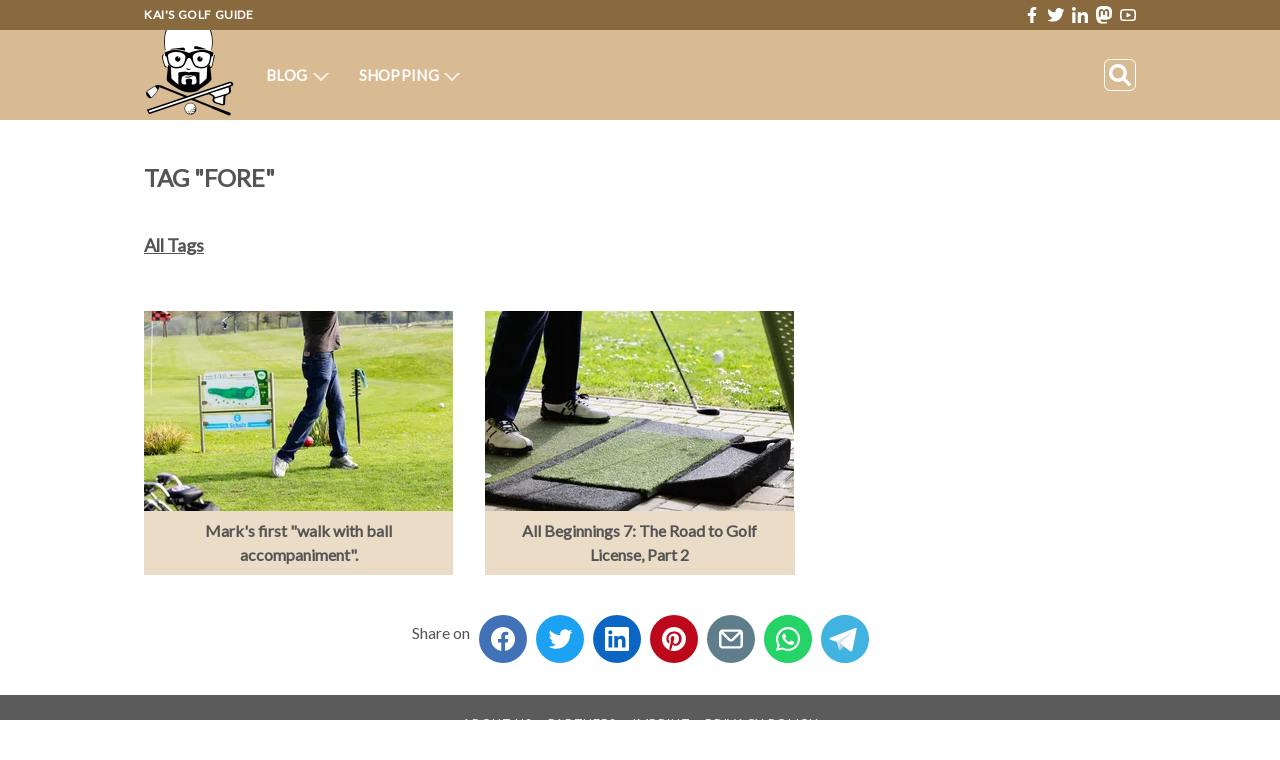

--- FILE ---
content_type: text/html; charset=UTF-8
request_url: https://www.kaisgolfguide.com/blog-tag/fore/
body_size: 11765
content:
<!DOCTYPE html><html  lang="en"><head><meta charset="utf-8">
<meta name="viewport" content="width=device-width, initial-scale=1">
<title>Tag &quot;Fore&quot; - Kai&#x27;s Golf Guide</title>
<link rel="preconnect" href="https://api.storyblok.com" crossorigin>
<link rel="preconnect" href="https://a.storyblok.com" crossorigin>
<link rel="preconnect" href="https://fonts.googleapis.com" crossorigin>
<link rel="preconnect" href="https://fonts.gstatic.com" crossorigin>
<script async src="/js/amazon-search.min.js"></script>
<script async data-goatcounter="https://kgg-com.goatcounter.com/count" src="/js/count.min.js"></script>
<script async data-website-id="b553e10d-c495-4b1c-9410-004ea0cd0c2d" src="https://anauma.kaisgolfguide.com/script.js"></script>
<link rel="stylesheet" href="https://fonts.googleapis.com/css2?family=Lato&display=swap" media="print" onload="this.removeAttribute('media');">
<style>*,:after,:before{--tw-border-spacing-x:0;--tw-border-spacing-y:0;--tw-translate-x:0;--tw-translate-y:0;--tw-rotate:0;--tw-skew-x:0;--tw-skew-y:0;--tw-scale-x:1;--tw-scale-y:1;--tw-pan-x: ;--tw-pan-y: ;--tw-pinch-zoom: ;--tw-scroll-snap-strictness:proximity;--tw-gradient-from-position: ;--tw-gradient-via-position: ;--tw-gradient-to-position: ;--tw-ordinal: ;--tw-slashed-zero: ;--tw-numeric-figure: ;--tw-numeric-spacing: ;--tw-numeric-fraction: ;--tw-ring-inset: ;--tw-ring-offset-width:0px;--tw-ring-offset-color:#fff;--tw-ring-color:rgba(59,130,246,.5);--tw-ring-offset-shadow:0 0 #0000;--tw-ring-shadow:0 0 #0000;--tw-shadow:0 0 #0000;--tw-shadow-colored:0 0 #0000;--tw-blur: ;--tw-brightness: ;--tw-contrast: ;--tw-grayscale: ;--tw-hue-rotate: ;--tw-invert: ;--tw-saturate: ;--tw-sepia: ;--tw-drop-shadow: ;--tw-backdrop-blur: ;--tw-backdrop-brightness: ;--tw-backdrop-contrast: ;--tw-backdrop-grayscale: ;--tw-backdrop-hue-rotate: ;--tw-backdrop-invert: ;--tw-backdrop-opacity: ;--tw-backdrop-saturate: ;--tw-backdrop-sepia: ;--tw-contain-size: ;--tw-contain-layout: ;--tw-contain-paint: ;--tw-contain-style: }::backdrop{--tw-border-spacing-x:0;--tw-border-spacing-y:0;--tw-translate-x:0;--tw-translate-y:0;--tw-rotate:0;--tw-skew-x:0;--tw-skew-y:0;--tw-scale-x:1;--tw-scale-y:1;--tw-pan-x: ;--tw-pan-y: ;--tw-pinch-zoom: ;--tw-scroll-snap-strictness:proximity;--tw-gradient-from-position: ;--tw-gradient-via-position: ;--tw-gradient-to-position: ;--tw-ordinal: ;--tw-slashed-zero: ;--tw-numeric-figure: ;--tw-numeric-spacing: ;--tw-numeric-fraction: ;--tw-ring-inset: ;--tw-ring-offset-width:0px;--tw-ring-offset-color:#fff;--tw-ring-color:rgba(59,130,246,.5);--tw-ring-offset-shadow:0 0 #0000;--tw-ring-shadow:0 0 #0000;--tw-shadow:0 0 #0000;--tw-shadow-colored:0 0 #0000;--tw-blur: ;--tw-brightness: ;--tw-contrast: ;--tw-grayscale: ;--tw-hue-rotate: ;--tw-invert: ;--tw-saturate: ;--tw-sepia: ;--tw-drop-shadow: ;--tw-backdrop-blur: ;--tw-backdrop-brightness: ;--tw-backdrop-contrast: ;--tw-backdrop-grayscale: ;--tw-backdrop-hue-rotate: ;--tw-backdrop-invert: ;--tw-backdrop-opacity: ;--tw-backdrop-saturate: ;--tw-backdrop-sepia: ;--tw-contain-size: ;--tw-contain-layout: ;--tw-contain-paint: ;--tw-contain-style: }/*! tailwindcss v3.4.17 | MIT License | https://tailwindcss.com*/*,:after,:before{border:0 solid #e5e7eb;box-sizing:border-box}:after,:before{--tw-content:""}:host,html{line-height:1.5;-webkit-text-size-adjust:100%;font-family:ui-sans-serif,system-ui,sans-serif,Apple Color Emoji,Segoe UI Emoji,Segoe UI Symbol,Noto Color Emoji;font-feature-settings:normal;font-variation-settings:normal;-moz-tab-size:4;-o-tab-size:4;tab-size:4;-webkit-tap-highlight-color:transparent}body{line-height:inherit;margin:0}hr{border-top-width:1px;color:inherit;height:0}abbr:where([title]){-webkit-text-decoration:underline dotted;text-decoration:underline dotted}h1,h2,h3,h4,h5,h6{font-size:inherit;font-weight:inherit}a{color:inherit;text-decoration:inherit}b,strong{font-weight:bolder}code,kbd,pre,samp{font-family:ui-monospace,SFMono-Regular,Menlo,Monaco,Consolas,Liberation Mono,Courier New,monospace;font-feature-settings:normal;font-size:1em;font-variation-settings:normal}small{font-size:80%}sub,sup{font-size:75%;line-height:0;position:relative;vertical-align:baseline}sub{bottom:-.25em}sup{top:-.5em}table{border-collapse:collapse;border-color:inherit;text-indent:0}button,input,optgroup,select,textarea{color:inherit;font-family:inherit;font-feature-settings:inherit;font-size:100%;font-variation-settings:inherit;font-weight:inherit;letter-spacing:inherit;line-height:inherit;margin:0;padding:0}button,select{text-transform:none}button,input:where([type=button]),input:where([type=reset]),input:where([type=submit]){-webkit-appearance:button;background-color:transparent;background-image:none}:-moz-focusring{outline:auto}:-moz-ui-invalid{box-shadow:none}progress{vertical-align:baseline}::-webkit-inner-spin-button,::-webkit-outer-spin-button{height:auto}[type=search]{-webkit-appearance:textfield;outline-offset:-2px}::-webkit-search-decoration{-webkit-appearance:none}::-webkit-file-upload-button{-webkit-appearance:button;font:inherit}summary{display:list-item}blockquote,dd,dl,figure,h1,h2,h3,h4,h5,h6,hr,p,pre{margin:0}fieldset{margin:0}fieldset,legend{padding:0}menu,ol,ul{list-style:none;margin:0;padding:0}dialog{padding:0}textarea{resize:vertical}input::-moz-placeholder,textarea::-moz-placeholder{color:#9ca3af;opacity:1}input::placeholder,textarea::placeholder{color:#9ca3af;opacity:1}[role=button],button{cursor:pointer}:disabled{cursor:default}audio,canvas,embed,iframe,img,object,svg,video{display:block;vertical-align:middle}img,video{height:auto;max-width:100%}[hidden]:where(:not([hidden=until-found])){display:none}.invisible{visibility:hidden}.fixed{position:fixed}.absolute{position:absolute}.relative{position:relative}.bottom-2{bottom:.5rem}.bottom-4{bottom:1rem}.bottom-\[-49px\]{bottom:-49px}.end-2{inset-inline-end:.5rem}.left-\[6px\]{left:6px}.right-4{right:1rem}.right-\[-15px\]{right:-15px}.right-\[-9px\]{right:-9px}.top-2{top:.5rem}.top-\[-10px\]{top:-10px}.top-\[10px\]{top:10px}.top-\[16px\]{top:16px}.z-10{z-index:10}.z-20{z-index:20}.float-right{float:right}.m-4{margin:1rem}.-mx-4{margin-left:-1rem;margin-right:-1rem}.mx-1{margin-left:.25rem;margin-right:.25rem}.mx-2{margin-left:.5rem;margin-right:.5rem}.mx-4{margin-left:1rem;margin-right:1rem}.mx-auto{margin-left:auto;margin-right:auto}.my-0\.5{margin-bottom:.125rem;margin-top:.125rem}.my-1{margin-bottom:.25rem;margin-top:.25rem}.my-4{margin-bottom:1rem;margin-top:1rem}.my-8{margin-bottom:2rem;margin-top:2rem}.my-auto{margin-bottom:auto;margin-top:auto}.mb-0\.5{margin-bottom:.125rem}.mb-1{margin-bottom:.25rem}.mb-2{margin-bottom:.5rem}.mb-4{margin-bottom:1rem}.mb-8{margin-bottom:2rem}.ml-1{margin-left:.25rem}.ml-2{margin-left:.5rem}.ml-8{margin-left:2rem}.ml-\[50\%\]{margin-left:50%}.ml-auto{margin-left:auto}.mr-4{margin-right:1rem}.mr-\[50\%\]{margin-right:50%}.mt-1{margin-top:.25rem}.mt-2{margin-top:.5rem}.mt-4{margin-top:1rem}.mt-8{margin-top:2rem}.inline-block{display:inline-block}.inline{display:inline}.flex{display:flex}.table{display:table}.grid{display:grid}.hidden{display:none}.h-0{height:0}.h-1{height:.25rem}.h-10{height:2.5rem}.h-2{height:.5rem}.h-4{height:1rem}.h-6{height:1.5rem}.h-8{height:2rem}.h-\[128px\]{height:128px}.h-\[30px\]{height:30px}.h-\[356px\]{height:356px}.h-\[3px\]{height:3px}.h-\[40px\]{height:40px}.h-\[90px\]{height:90px}.h-full{height:100%}.h-screen{height:100vh}.w-5{width:1.25rem}.w-\[15px\]{width:15px}.w-full{width:100%}.min-w-2{min-width:.5rem}.max-w-5xl{max-width:64rem}.flex-auto{flex:1 1 auto}.flex-initial{flex:0 1 auto}.flex-none{flex:none}.flex-shrink-0,.shrink-0{flex-shrink:0}.flex-grow,.grow{flex-grow:1}.transform{transform:translate(var(--tw-translate-x),var(--tw-translate-y)) rotate(var(--tw-rotate)) skew(var(--tw-skew-x)) skewY(var(--tw-skew-y)) scaleX(var(--tw-scale-x)) scaleY(var(--tw-scale-y))}.resize{resize:both}.grid-cols-1{grid-template-columns:repeat(1,minmax(0,1fr))}.flex-wrap{flex-wrap:wrap}.flex-nowrap{flex-wrap:nowrap}.items-center{align-items:center}.justify-center{justify-content:center}.justify-between{justify-content:space-between}.gap-12{gap:3rem}.gap-8{gap:2rem}.space-x-2>:not([hidden])~:not([hidden]){--tw-space-x-reverse:0;margin-left:calc(.5rem*(1 - var(--tw-space-x-reverse)));margin-right:calc(.5rem*var(--tw-space-x-reverse))}.space-y-1>:not([hidden])~:not([hidden]){--tw-space-y-reverse:0;margin-bottom:calc(.25rem*var(--tw-space-y-reverse));margin-top:calc(.25rem*(1 - var(--tw-space-y-reverse)))}.divide-y-2>:not([hidden])~:not([hidden]){--tw-divide-y-reverse:0;border-bottom-width:calc(2px*var(--tw-divide-y-reverse));border-top-width:calc(2px*(1 - var(--tw-divide-y-reverse)))}.divide-y-\[1px\]>:not([hidden])~:not([hidden]){--tw-divide-y-reverse:0;border-bottom-width:calc(1px*var(--tw-divide-y-reverse));border-top-width:calc(1px*(1 - var(--tw-divide-y-reverse)))}.overflow-clip{overflow:clip}.text-ellipsis{text-overflow:ellipsis}.whitespace-nowrap{white-space:nowrap}.text-nowrap{text-wrap:nowrap}.rounded-full{border-radius:9999px}.rounded-lg{border-radius:.5rem}.rounded-md{border-radius:.375rem}.border{border-width:1px}.border-0{border-width:0}.border-2{border-width:2px}.border-\[1px\]{border-width:1px}.border-solid{border-style:solid}.border-\[var\(--theme-form-input-border-color\)\]{border-color:var(--theme-form-input-border-color)}.border-\[var\(--theme-menu-bar-text-color\)\]{border-color:var(--theme-menu-bar-text-color)}.border-gray-200{--tw-border-opacity:1;border-color:rgb(229 231 235/var(--tw-border-opacity,1))}.border-gray-300{--tw-border-opacity:1;border-color:rgb(209 213 219/var(--tw-border-opacity,1))}.border-gray-600{--tw-border-opacity:1;border-color:rgb(75 85 99/var(--tw-border-opacity,1))}.bg-\[var\(--theme-footer-bar-background-color\)\]{background-color:var(--theme-footer-bar-background-color)}.bg-\[var\(--theme-form-input-background-color\)\]{background-color:var(--theme-form-input-background-color)}.bg-\[var\(--theme-primary-color\)\]{background-color:var(--theme-primary-color)}.bg-black\/50{background-color:#00000080}.bg-blue-500{--tw-bg-opacity:1;background-color:rgb(59 130 246/var(--tw-bg-opacity,1))}.bg-gray-100{--tw-bg-opacity:1;background-color:rgb(243 244 246/var(--tw-bg-opacity,1))}.bg-gray-200{--tw-bg-opacity:1;background-color:rgb(229 231 235/var(--tw-bg-opacity,1))}.bg-green-500{--tw-bg-opacity:1;background-color:rgb(34 197 94/var(--tw-bg-opacity,1))}.bg-orange-500{--tw-bg-opacity:1;background-color:rgb(249 115 22/var(--tw-bg-opacity,1))}.bg-red-500{--tw-bg-opacity:1;background-color:rgb(239 68 68/var(--tw-bg-opacity,1))}.bg-white{--tw-bg-opacity:1;background-color:rgb(255 255 255/var(--tw-bg-opacity,1))}.bg-white\/95{background-color:#fffffff2}.p-1{padding:.25rem}.p-2{padding:.5rem}.p-4{padding:1rem}.p-6{padding:1.5rem}.px-1{padding-left:.25rem;padding-right:.25rem}.px-4{padding-left:1rem;padding-right:1rem}.px-6{padding-left:1.5rem;padding-right:1.5rem}.py-2{padding-bottom:.5rem;padding-top:.5rem}.py-4{padding-bottom:1rem;padding-top:1rem}.py-8{padding-bottom:2rem;padding-top:2rem}.pb-4{padding-bottom:1rem}.pe-20{padding-inline-end:5rem}.pl-4{padding-left:1rem}.pt-3{padding-top:.75rem}.text-left{text-align:left}.text-center{text-align:center}.text-right{text-align:right}.text-start{text-align:start}.text-end{text-align:end}.font-\[\'Lato\'\,sans-serif\]{font-family:Lato,sans-serif}.font-sans{font-family:ui-sans-serif,system-ui,sans-serif,Apple Color Emoji,Segoe UI Emoji,Segoe UI Symbol,Noto Color Emoji}.text-2xl{font-size:1.5rem;line-height:2rem}.text-4xl{font-size:2.25rem;line-height:2.5rem}.text-\[9px\]{font-size:9px}.text-lg{font-size:1.125rem;line-height:1.75rem}.text-sm{font-size:.875rem;line-height:1.25rem}.text-xl{font-size:1.25rem;line-height:1.75rem}.text-xs{font-size:.75rem;line-height:1rem}.font-bold{font-weight:700}.uppercase{text-transform:uppercase}.leading-none{line-height:1}.text-black{--tw-text-opacity:1;color:rgb(0 0 0/var(--tw-text-opacity,1))}.text-gray-100{--tw-text-opacity:1;color:rgb(243 244 246/var(--tw-text-opacity,1))}.text-gray-200{--tw-text-opacity:1;color:rgb(229 231 235/var(--tw-text-opacity,1))}.text-red-500{--tw-text-opacity:1;color:rgb(239 68 68/var(--tw-text-opacity,1))}.text-red-600{--tw-text-opacity:1;color:rgb(220 38 38/var(--tw-text-opacity,1))}.text-white{--tw-text-opacity:1;color:rgb(255 255 255/var(--tw-text-opacity,1))}.underline{text-decoration-line:underline}.line-through{text-decoration-line:line-through}.no-underline{text-decoration-line:none}.opacity-75{opacity:.75}.filter{filter:var(--tw-blur) var(--tw-brightness) var(--tw-contrast) var(--tw-grayscale) var(--tw-hue-rotate) var(--tw-invert) var(--tw-saturate) var(--tw-sepia) var(--tw-drop-shadow)}.hover\:text-white:hover{--tw-text-opacity:1;color:rgb(255 255 255/var(--tw-text-opacity,1))}.focus\:outline-none:focus{outline:2px solid transparent;outline-offset:2px}@media not all and (min-width:768px){.max-md\:hidden{display:none}}@media (min-width:768px){.md\:col-span-1{grid-column:span 1/span 1}.md\:col-span-2{grid-column:span 2/span 2}.md\:col-span-3{grid-column:span 3/span 3}.md\:col-span-4{grid-column:span 4/span 4}.md\:flex{display:flex}.md\:hidden{display:none}.md\:grid-cols-1{grid-template-columns:repeat(1,minmax(0,1fr))}.md\:grid-cols-2{grid-template-columns:repeat(2,minmax(0,1fr))}.md\:grid-cols-3{grid-template-columns:repeat(3,minmax(0,1fr))}.md\:grid-cols-4{grid-template-columns:repeat(4,minmax(0,1fr))}}.dark\:border-\[var\(--theme-form-input-border-color-dark\)\]:where([class~=dark-mode],[class~=dark-mode] *){border-color:var(--theme-form-input-border-color-dark)}.dark\:border-gray-400:where([class~=dark-mode],[class~=dark-mode] *){--tw-border-opacity:1;border-color:rgb(156 163 175/var(--tw-border-opacity,1))}.dark\:border-gray-600:where([class~=dark-mode],[class~=dark-mode] *){--tw-border-opacity:1;border-color:rgb(75 85 99/var(--tw-border-opacity,1))}.dark\:border-white:where([class~=dark-mode],[class~=dark-mode] *){--tw-border-opacity:1;border-color:rgb(255 255 255/var(--tw-border-opacity,1))}.dark\:bg-\[var\(--theme-form-input-background-color-dark\)\]:where([class~=dark-mode],[class~=dark-mode] *){background-color:var(--theme-form-input-background-color-dark)}.dark\:bg-black:where([class~=dark-mode],[class~=dark-mode] *){--tw-bg-opacity:1;background-color:rgb(0 0 0/var(--tw-bg-opacity,1))}.dark\:bg-red-500:where([class~=dark-mode],[class~=dark-mode] *){--tw-bg-opacity:1;background-color:rgb(239 68 68/var(--tw-bg-opacity,1))}.dark\:text-\[var\(--theme-text-color-dark\)\]:where([class~=dark-mode],[class~=dark-mode] *){color:var(--theme-text-color-dark)}.dark\:text-gray-300:where([class~=dark-mode],[class~=dark-mode] *){--tw-text-opacity:1;color:rgb(209 213 219/var(--tw-text-opacity,1))}.dark\:text-red-500:where([class~=dark-mode],[class~=dark-mode] *){--tw-text-opacity:1;color:rgb(239 68 68/var(--tw-text-opacity,1))}.dark\:text-white:where([class~=dark-mode],[class~=dark-mode] *){--tw-text-opacity:1;color:rgb(255 255 255/var(--tw-text-opacity,1))}.dark\:placeholder-\[var\(--theme-placeholder-color-dark\)\]:where([class~=dark-mode],[class~=dark-mode] *)::-moz-placeholder{color:var(--theme-placeholder-color-dark)}.dark\:placeholder-\[var\(--theme-placeholder-color-dark\)\]:where([class~=dark-mode],[class~=dark-mode] *)::placeholder{color:var(--theme-placeholder-color-dark)}</style>
<style>.amazon-search table.outer-table{background-color:#fff;border-collapse:collapse;border-top-left-radius:4px;border-top-right-radius:4px;margin-bottom:0;overflow:hidden}.dark-mode .amazon-search table.outer-table{background-color:#000}.amazon-search .outer-table td.left-cell{border-bottom:1px solid #d3d3d3;border-left:1px solid #d3d3d3;padding:4px 8px}.amazon-search .outer-table td.right-cell{border-bottom:1px solid #d3d3d3;border-right:1px solid #d3d3d3;padding:0}.amazon-search .outer-table td.right-cell a div{padding:8px;xbackground:green}.amazon-search table.outer-table td.top-row{background-color:#f0f0f0;border:1px solid #d3d3d3;border-top:4px solid #f59c38}.dark-mode .amazon-search table.outer-table td.top-row{background-color:#555}.amazon-search table.inner-table{border-collapse:collapse;margin:4px}.amazon-search table.inner-table td.left-cell{border:0;padding:0 0 0 8px;width:100%}.amazon-search table.inner-table td.right-cell{border:0;padding:0 8px 0 0}.amazon-search .input-border{background:#fff;border:1px solid #d3d3d3;border-bottom-left-radius:4px;border-right:none;border-top-left-radius:4px;padding-left:8px;padding-right:8px}.dark-mode .amazon-search .input-border{background:#000;border:1px solid #a9a9a9}.amazon-search table.inner-table label{margin:0;padding:0}.amazon-search table.inner-table input{border:0;font-family:Arial,sans-serif;font-size:10pt;height:38px;margin:0;padding:0;width:100%}.amazon-search table.inner-table input:focus{outline:none}.amazon-search table.inner-table button{background-color:gray;border:1px solid grey;border-bottom-right-radius:4px;border-top-right-radius:4px;color:#fff;font-weight:700;height:40px;line-height:unset;margin:0;padding:8px 16px;text-transform:unset}.dark-mode .amazon-search table.inner-table input{background-color:#000}.amazon-search .product-link{text-decoration:none}.amazon-search .product-title{color:#4b5791;display:block;font-family:Arial,sans-serif;font-size:10pt;font-weight:700;overflow:hidden;text-overflow:ellipsis;white-space:nowrap}.dark-mode .amazon-search .product-title{color:var(--theme-text-color-dark)}.amazon-search .product-price{color:#000;font-family:Arial,sans-serif;font-size:10pt;font-weight:700}.dark-mode .amazon-search .product-price{color:#fff}.amazon-search .product-review-count{color:#4b5791;font-family:Arial,sans-serif;font-size:8pt}.dark-mode .amazon-search .product-review-count{color:#add8e6}.amazon-search .stars{display:inline-block;margin-left:16px;margin-right:16px}.amazon-search .star{color:#d3d3d3;display:inline-block;font-size:x-large;width:20px}.amazon-search .star:last-child{margin-right:0}.amazon-search .star:before{content:"★"}.amazon-search .star.on{color:#ffbc07}.amazon-search .star.half:after{color:#ffbc07;content:"★";margin-left:-20px;overflow:hidden;position:absolute;width:10px}.amazon-search .footer{color:gray;font-family:Arial,sans-serif;font-size:10pt;padding-top:0;text-align:center}</style>
<style>:root{--theme-primary-color:red;--theme-secondary-color:pink;--theme-text-color:#555;--theme-text-color-dark:#bbb;--theme-placeholder-color-dark:#aaa;--theme-top-bar-text-color:#fff;--theme-menu-bar-text-color:#fff;--theme-menu-bar-mobile-text-color:#6b7280;--theme-footer-bar-background-color:#5b5b5b;--theme-form-input-background-color:#f9fafb;--theme-form-input-background-color-dark:#5b5b5b;--theme-form-input-border-color:#d1d5db;--theme-form-input-border-color-dark:#bbb;--theme-product-box-background-color:#fff;--theme-product-box-background-color-dark:#000;--theme-blog-list-entry-image-background-color:#fff;--theme-blog-list-entry-image-background-color-dark:#333;--theme-blog-list-entry-text-background-color:#404040;--theme-blog-list-entry-text-color-name:#fff;--theme-blog-list-entry-text-color-category:#fff;--theme-blog-list-entry-text-color-desc:#fff;--theme-featured-image-background-color:#ddd;--theme-featured-image-background-color-dark:#333;--theme-primary-color:#89693e;--theme-secondary-color:#d9bb93;--theme-blog-list-entry-text-background-color:#ebdcc8;--theme-blog-list-entry-text-color-name:#555;--theme-blog-list-entry-text-color-category:#555;--theme-blog-list-entry-text-color-desc:#777}</style>
<style>.lds-dual-ring{display:inline-block;height:80px;width:80px}.lds-dual-ring:after{animation:lds-dual-ring 1.2s linear infinite;border-color:#d3d3d3 transparent;border-radius:50%;border-style:solid;border-width:6px;content:" ";display:block;height:64px;margin:8px;width:64px}@keyframes lds-dual-ring{0%{transform:rotate(0)}to{transform:rotate(1turn)}}</style>
<style>:root{--transparent-header-color:var(--theme-secondary-color)}a{text-decoration:underline}body{font-family:Lato,sans-serif}.light-mode{background-color:#fff;color:var(--theme-text-color)}.dark-mode{background-color:#000;color:var(--theme-text-color-dark)}h1{font-size:x-large;font-weight:bolder;margin-bottom:12px;margin-top:24px}h2{font-size:larger;margin-bottom:8px;margin-top:16px}h2,h3{font-weight:700}h3{font-size:large;margin-bottom:4px;margin-top:8px}h4{font-size:medium;margin-bottom:3px;margin-top:6px}h4,h5{font-weight:700}h5{font-size:smaller;margin-bottom:2px;margin-top:4px}h6{font-size:small;font-weight:700;margin-bottom:1px;margin-top:2px}p{margin-bottom:8px;margin-top:8px}@media (max-width:767px){.Container{margin-left:auto;margin-right:auto;padding-left:8px;padding-right:8px}}@media (min-width:768px){.Container{margin-left:auto;margin-right:auto;max-width:1024px;padding-left:16px;padding-right:16px}}.TopBar{color:var(--theme-top-bar-text-color)}.MenuBar{color:var(--theme-menu-bar-text-color)}.MenuBarMobile{color:var(--theme-menu-bar-mobile-text-color)}.LegalText{color:gray;font-family:Arial,sans-serif;font-size:10pt}.GridCellFirst p:first-child{margin-top:0}.GridCellLast p:last-child{margin-bottom:0}img.SocialIconShare{display:inline-block;margin-top:8px}.SBRichText ol{list-style-position:outside;list-style-type:decimal;padding-left:28px}.SBRichText ol li{padding-bottom:4px;padding-left:10px;padding-top:4px}.SBRichText ul{list-style-position:outside;list-style-type:circle;padding-left:32px}.SBRichText ul li{padding-bottom:4px;padding-left:6px;padding-top:4px}a img.SocialIconHeader:last-child,a:hover img.SocialIconHeader:first-child{display:none}a:hover img.SocialIconHeader:last-child{display:block}.blog-list-entry,.events-list-entry{background-color:var(--theme-blog-list-entry-text-background-color)}span.events-list-entry-text-name-shop-big{color:var(--theme-blog-list-entry-text-color-name-shop-big);font-size:x-large;font-weight:700}span.blog-list-entry-text-name{color:var(--theme-blog-list-entry-text-color-name);font-weight:700}span.blog-list-entry-text-name-shop-big{color:var(--theme-blog-list-entry-text-color-name-shop-big);font-size:xx-large;font-weight:700}span.blog-list-entry-text-category{color:var(--theme-blog-list-entry-text-color-category)}span.blog-list-entry-text-desc{color:var(--theme-blog-list-entry-text-color-desc)}.pulseLoaderLight{background-color:#999}.pulseLoaderDark,.pulseLoaderLight{animation:pulseAnim 1.5s ease-in-out infinite;border-radius:40px;height:80px;outline:1px solid transparent;width:80px}.pulseLoaderDark{background-color:#555}@keyframes pulseAnim{0%{opacity:.8;transform:scale(0)}to{opacity:0;transform:scale(1)}}.MenuArrowDown{border-color:#fff #fff transparent transparent;border-style:solid;border-width:2px;display:inline-block;padding:4px;transform:rotate(135deg)}.MenuCornerUp{transform:rotate(-45deg)}.MenuCornerLeft,.MenuCornerUp{background-color:#fff;border-color:#d1d5db #d1d5db transparent transparent;border-style:solid;border-width:2px;display:inline-block;padding:6px}.MenuCornerLeft{transform:rotate(-135deg)}.SubMenuArrowRight{border-color:#d1d5db #d1d5db transparent transparent;border-style:solid;border-width:2px;display:inline-block;margin-left:6px;padding:4px;transform:rotate(45deg)}.SubMenu{margin-top:10px}.SubMenu,.SubSubMenu{background-color:#fff;border:2px solid #d1d5db;color:var(--theme-text-color);padding:8px 16px 0}.SubMenuItemLinkDiv{margin-left:-8px;margin-right:-18px}.SubMenuItemLinkNuxtLink{padding:12px 18px 12px 8px;text-decoration:none}.SubMenuItemLink:hover{color:#000}.SubSubMenuItemLink{margin-left:-8px;margin-right:-8px;padding:12px 8px;text-decoration:none;white-space:nowrap}.SubSubMenuItemLink:hover{color:#000}.SBHeroWide{background-color:var(--theme-featured-image-background-color)}.dark-mode .SBHeroWide{background-color:var(--theme-featured-image-background-color-dark)}.SBPostTemplate{background-color:var(--theme-featured-image-background-color)}.dark-mode .SBPostTemplate{background-color:var(--theme-featured-image-background-color-dark)}.CompBlogCategoriesList{background-color:var(--theme-blog-list-entry-image-background-color)}.dark-mode .CompBlogCategoriesList{background-color:var(--theme-blog-list-entry-image-background-color-dark)}.CompBlogPostsList{background-color:var(--theme-blog-list-entry-image-background-color)}.dark-mode .CompBlogPostsList{background-color:var(--theme-blog-list-entry-image-background-color-dark)}.btn{border-radius:.25rem;font-weight:700;padding:.5rem 1rem}.btn:hover{cursor:pointer}.ShadowOnHover:hover{box-shadow:0 0 20px 10px #0000001a}.ShoppingBreadcrumb{color:#666}.ShoppingBreadcrumb a,h1{text-decoration:none;text-transform:uppercase}.ShoppingBreadcrumb h1{font-size:medium}.ShoppingBreadcrumb a:hover{color:#000}.MaxTextLines2{line-clamp:2;-webkit-line-clamp:2;max-height:70px}.MaxTextLines2,.MaxTextLines3{display:-webkit-box;overflow:hidden;text-overflow:ellipsis;-webkit-box-orient:vertical}.MaxTextLines3{line-clamp:3;-webkit-line-clamp:3;max-height:95px}.AnimatedEllipsis:after{animation:dotty 1s step-end infinite;content:"";display:inline-block}@keyframes dotty{0%{content:""}25%{content:"."}50%{content:".."}75%{content:"..."}to{content:""}}</style>
<style>.product-box-outer{background-color:var(--theme-product-box-background-color);border:1px solid transparent;border-radius:4px;display:flex;flex-flow:column;padding:10px;text-decoration:none}.dark-mode .product-box-outer{background-color:var(--theme-product-box-background-color-dark)}.product-box-outer-border{border:1px solid grey;border-radius:4px}.product-box-outer img{display:inline-block;max-width:240px}.product-box-inner-top{text-align:center}.product-box-inner-middle{height:48px;margin-top:8px;overflow:hidden}.product-box-inner-bottom{margin-top:8px;text-align:center}.product-box-inner-bottom-price{color:#000;display:inline-block;font-weight:700}.dark-mode .product-box-inner-bottom-price{color:#fff}.product-box-inner-bottom-price-discounted{color:#dc2626}.dark-mode .product-box-inner-bottom-price-discounted{color:#ef4444}.product-box-inner-bottom-price-original{text-decoration:line-through}.product-box-inner-bottom-rating{color:#ffbc07;display:inline-block}.product-box-inner-bottom-reviews{color:#4b5791;display:inline-block;font-family:Arial,sans-serif;font-size:8pt}.dark-mode .product-box-inner-bottom-reviews{color:#add8e6}.product-box-inner-bottom-button{background-color:orange;border:1px solid grey;border-radius:4px;font-weight:700}.dark-mode .product-box-inner-bottom-button{color:#fff}</style>
<style>lite-youtube{background-color:#000;background-position:50%;background-size:cover;contain:content;cursor:pointer;display:block;max-width:720px;position:relative}lite-youtube:before{background-image:linear-gradient(180deg,rgba(0,0,0,.67),rgba(0,0,0,.54) 14%,rgba(0,0,0,.15) 54%,rgb(0 0 0/5%) 72%,transparent 94%);box-sizing:border-box;color:#eee;content:attr(data-title);display:block;font-family:YouTube Noto,Roboto,Arial,Helvetica,sans-serif;font-size:18px;height:99px;overflow:hidden;padding:25px 20px;position:absolute;text-overflow:ellipsis;text-shadow:0 0 2px rgba(0,0,0,.5);top:0;white-space:nowrap;width:100%}lite-youtube:hover:before{color:#fff}lite-youtube:after{content:"";display:block;padding-bottom:56.25%}lite-youtube>iframe{left:0;top:0}lite-youtube>.lty-playbtn,lite-youtube>iframe{border:0;height:100%;position:absolute;width:100%}lite-youtube>.lty-playbtn{background:no-repeat 50%/68px 48px;background-image:url('data:image/svg+xml;utf8,<svg xmlns="http://www.w3.org/2000/svg" viewBox="0 0 68 48"><path d="M66.52 7.74c-.78-2.93-2.49-5.41-5.42-6.19C55.79.13 34 0 34 0S12.21.13 6.9 1.55c-2.93.78-4.63 3.26-5.42 6.19C.06 13.05 0 24 0 24s.06 10.95 1.48 16.26c.78 2.93 2.49 5.41 5.42 6.19C12.21 47.87 34 48 34 48s21.79-.13 27.1-1.55c2.93-.78 4.64-3.26 5.42-6.19C67.94 34.95 68 24 68 24s-.06-10.95-1.48-16.26z" fill="red"/><path d="M45 24 27 14v20" fill="white"/></svg>');cursor:pointer;display:block;filter:grayscale(100%);transition:filter .1s cubic-bezier(0,0,.2,1);z-index:1}lite-youtube .lty-playbtn:focus,lite-youtube:hover>.lty-playbtn{filter:none}lite-youtube.lyt-activated{cursor:unset}lite-youtube.lyt-activated:before,lite-youtube.lyt-activated>.lty-playbtn{opacity:0;pointer-events:none}.lyt-visually-hidden{clip:rect(0 0 0 0);clip-path:inset(50%);height:1px;overflow:hidden;position:absolute;white-space:nowrap;width:1px}</style>
<link rel="stylesheet" href="/_nuxt/BlogPostsList.CJtyky2C.css" crossorigin>
<link rel="preload" as="style" href="https://fonts.googleapis.com/css2?family=Lato&display=swap">
<link rel="preload" as="fetch" crossorigin="anonymous" href="/blog-tag/fore/_payload.json?2fbb2a52-3c42-475a-9111-b366a00cf1ff">
<link rel="modulepreload" as="script" crossorigin href="/_nuxt/COM_-Fc0.js">
<link rel="modulepreload" as="script" crossorigin href="/_nuxt/gKBrXKnj.js">
<link rel="modulepreload" as="script" crossorigin href="/_nuxt/DwI0lnNc.js">
<link rel="modulepreload" as="script" crossorigin href="/_nuxt/CD4bMHza.js">
<link rel="modulepreload" as="script" crossorigin href="/_nuxt/DHBCh85r.js">
<link rel="modulepreload" as="script" crossorigin href="/_nuxt/CpeJLhGb.js">
<link rel="modulepreload" as="script" crossorigin href="/_nuxt/B3X114EC.js">
<link rel="modulepreload" as="script" crossorigin href="/_nuxt/CRMbbI6A.js">
<link rel="modulepreload" as="script" crossorigin href="/_nuxt/DC7wHjaY.js">
<link rel="modulepreload" as="script" crossorigin href="/_nuxt/BTTPShTa.js">
<link rel="modulepreload" as="script" crossorigin href="/_nuxt/CIVPVsQy.js">
<link rel="modulepreload" as="script" crossorigin href="/_nuxt/BZomhsaX.js">
<link rel="modulepreload" as="script" crossorigin href="/_nuxt/DAgcfD0X.js">
<link rel="modulepreload" as="script" crossorigin href="/_nuxt/LVvreoRY.js">
<link rel="modulepreload" as="script" crossorigin href="/_nuxt/DJiT8txF.js">
<link rel="modulepreload" as="script" crossorigin href="/_nuxt/DCyD_GMh.js">
<link rel="modulepreload" as="script" crossorigin href="/_nuxt/Cyjq4J8a.js">
<link rel="modulepreload" as="script" crossorigin href="/_nuxt/DXYNYbQM.js">
<link rel="preload" as="fetch" fetchpriority="low" crossorigin="anonymous" href="/_nuxt/builds/meta/2fbb2a52-3c42-475a-9111-b366a00cf1ff.json">
<link rel="prefetch" as="script" crossorigin href="/_nuxt/DVKlAHKx.js">
<link rel="prefetch" as="script" crossorigin href="/_nuxt/_9a1j4y6.js">
<link rel="manifest" href="/manifest.json">
<link rel="icon" href="/favicon.ico" sizes="any">
<link rel="apple-touch-icon" sizes="180x180" href="/apple-touch-icon.png">
<link rel="icon" type="image/png" sizes="32x32" href="/favicon-32x32.png">
<link rel="icon" type="image/png" sizes="16x16" href="/favicon-16x16.png">
<link rel="canonical" href="https://www.kaisgolfguide.com/blog-tag/fore/">
<meta property="article:publisher" content="https://www.facebook.com/Kais-Golf-Guide-105948592248552/">
<meta property="og:locale" content="en_US">
<meta property="og:site_name" content="Kai's Golf Guide">
<meta property="og:title" content="Tag &quot;Fore&quot; - Kai's Golf Guide">
<meta property="og:type" content="website">
<meta property="og:url" content="https://www.kaisgolfguide.com/blog-tag/fore/">
<meta property="twitter:card" content="summary_large_image">
<meta property="twitter:site" content="@Kais_Golf_Guide">
<meta name="description" content="Overview of all blog posts tagged with &quot;Fore&quot;.">
<meta property="og:description" content="Overview of all blog posts tagged with &quot;Fore&quot;.">
<meta property="og:image" content="https://a.storyblok.com/f/189383/1024x1024/ace4ac237d/default.webp/m/1200x630">
<meta property="og:image:width" content="1200">
<meta property="og:image:height" content="630">
<meta property="og:image:type" content="image/webp">
<script>if(location.hostname!=="localhost"&&location.hostname!=="127.0.0.1"&&location.hostname!=="app.storyblok.com"&&!location.hostname.endsWith(".netlify.app")){!function(t,e){var o,n,p,r;e.__SV||(window.posthog=e,e._i=[],e.init=function(i,s,a){function g(t,e){var o=e.split(".");2==o.length&&(t=t[o[0]],e=o[1]),t[e]=function(){t.push([e].concat(Array.prototype.slice.call(arguments,0)))}}(p=t.createElement("script")).type="text/javascript",p.async=!0,p.src=s.api_host+"/static/array.js",(r=t.getElementsByTagName("script")[0]).parentNode.insertBefore(p,r);var u=e;for(void 0!==a?u=e[a]=[]:a="posthog",u.people=u.people||[],u.toString=function(t){var e="posthog";return"posthog"!==a&&(e+="."+a),t||(e+=" (stub)"),e},u.people.toString=function(){return u.toString(1)+".people (stub)"},o="capture identify alias people.set people.set_once set_config register register_once unregister opt_out_capturing has_opted_out_capturing opt_in_capturing reset isFeatureEnabled onFeatureFlags getFeatureFlag getFeatureFlagPayload reloadFeatureFlags group updateEarlyAccessFeatureEnrollment getEarlyAccessFeatures getActiveMatchingSurveys getSurveys getNextSurveyStep onSessionId".split(" "),n=0;n<o.length;n++)g(u,o[n]);e._i.push([i,s,a])},e.__SV=1)}(document,window.posthog||[]);posthog.init("phc_yreJoHNTQRcLBcWJMuWYGPQTaMCrMKTexiyXd8e2Urc",{api_host:"https://eu.i.posthog.com", persistence: "memory", person_profiles: "identified_only"});}</script>
<script type="application/ld+json">
{
  "@context": "https://schema.org",
  "@type": "BreadcrumbList",
  "name": "Tag \"Fore\"",
  "itemListElement":
  [{"@type":"ListItem","position":1,"item":{"@id":"https://www.kaisgolfguide.com/blog/","name":"Blog","image":"https://a.storyblok.com/f/189383/1024x1024/ace4ac237d/default.webp/m/1200x630"}},{"@type":"ListItem","position":2,"item":{"@id":"https://www.kaisgolfguide.com/blog-tag/fore/","name":"Fore","image":"https://a.storyblok.com/f/189383/1024x1024/ace4ac237d/default.webp/m/1200x630"}}]
}
</script>
<script type="module" src="/_nuxt/COM_-Fc0.js" crossorigin></script><script>"use strict";(()=>{const t=window,e=document.documentElement,c=["dark","light"],n=getStorageValue("localStorage","nuxt-color-mode")||"system";let i=n==="system"?u():n;const r=e.getAttribute("data-color-mode-forced");r&&(i=r),l(i),t["__NUXT_COLOR_MODE__"]={preference:n,value:i,getColorScheme:u,addColorScheme:l,removeColorScheme:d};function l(o){const s=""+o+"-mode",a="";e.classList?e.classList.add(s):e.className+=" "+s,a&&e.setAttribute("data-"+a,o)}function d(o){const s=""+o+"-mode",a="";e.classList?e.classList.remove(s):e.className=e.className.replace(new RegExp(s,"g"),""),a&&e.removeAttribute("data-"+a)}function f(o){return t.matchMedia("(prefers-color-scheme"+o+")")}function u(){if(t.matchMedia&&f("").media!=="not all"){for(const o of c)if(f(":"+o).matches)return o}return"light"}})();function getStorageValue(t,e){switch(t){case"localStorage":return window.localStorage.getItem(e);case"sessionStorage":return window.sessionStorage.getItem(e);case"cookie":return getCookie(e);default:return null}}function getCookie(t){const c=("; "+window.document.cookie).split("; "+t+"=");if(c.length===2)return c.pop()?.split(";").shift()}</script></head><body><div id="__nuxt"><div><header><div style="display:none;" id="MobileMenu" class="MenuBarMobile fixed z-10 w-full"><div class="flex"><div class="bg-white/95 flex-initial h-screen"><ul class="divide-y-2"><li><a href="/search/" class="p-6 flex uppercase" title="Search" style="text-decoration:none;font-size:15px;font-weight:700;letter-spacing:0.02em;">Search <div class="flex-grow text-end min-w-2"></div><svg aria-label="Search" height="24" viewBox="0 0 512 512" width="24" xmlns="http://www.w3.org/2000/svg"><path d="M500.3 443.7l-119.7-119.7c27.22-40.41 40.65-90.9 33.46-144.7C401.8 87.79 326.8 13.32 235.2 1.723C99.01-15.51-15.51 99.01 1.724 235.2c11.6 91.64 86.08 166.7 177.6 178.9c53.8 7.189 104.3-6.236 144.7-33.46l119.7 119.7c15.62 15.62 40.95 15.62 56.57 0C515.9 484.7 515.9 459.3 500.3 443.7zM79.1 208c0-70.58 57.42-128 128-128s128 57.42 128 128c0 70.58-57.42 128-128 128S79.1 278.6 79.1 208z" style="fill:#6B7280;"></path></svg></a></li><!----><!--[--><li><a href="/blog/" class="p-6 flex uppercase" style="text-decoration:none;font-size:15px;font-weight:700;letter-spacing:0.02em;">Blog</a></li><li><a href="/shop/" class="p-6 flex uppercase" style="text-decoration:none;font-size:15px;font-weight:700;letter-spacing:0.02em;">Shopping</a></li><!--]--><!----><!----><!----><li><a href="https://www.facebook.com/Kais-Golf-Guide-105948592248552/" title="Follow us on Facebook" class="p-6 flex uppercase" rel="me" style="text-decoration:none;font-size:15px;font-weight:700;letter-spacing:0.02em;" target="_blank"><img src="/images/follow_on/FollowOnFacebook6B7280.svg" alt="Facebook" height="16" loading="eager" width="16">   Facebook </a></li><li><a href="https://x.com/Kais_Golf_Guide" title="Follow us on Twitter" class="p-6 flex uppercase" rel="me" style="text-decoration:none;font-size:15px;font-weight:700;letter-spacing:0.02em;" target="_blank"><img src="/images/follow_on/FollowOnTwitter6B7280.svg" alt="Twitter" height="16" loading="eager" width="16">   Twitter </a></li><li><a href="https://linkedin.com/company/Kais-Golf-Guide-com/" title="Follow us on LinkedIn" class="p-6 flex uppercase" rel="me" style="text-decoration:none;font-size:15px;font-weight:700;letter-spacing:0.02em;" target="_blank"><img alt="LinkedIn" height="16" loading="eager" src="/images/follow_on/FollowOnLinkedInMobileMenu.svg" width="16">   LinkedIn </a></li><li><a href="https://toot.io/@KaisGolfGuide_com" title="Follow us on Mastodon" class="p-6 flex uppercase" rel="me" style="text-decoration:none;font-size:15px;font-weight:700;letter-spacing:0.02em;" target="_blank"><img alt="Mastodon" height="16" loading="eager" src="/images/follow_on/FollowOnMastodonMobileMenu.svg" width="16">   Mastodon </a></li><!----><!----><li><a href="https://www.youtube.com/channel/UC3F93gIP70d5pzbkXCPfuFA" title="Follow us on YouTube" class="p-6 flex uppercase" rel="me" style="text-decoration:none;font-size:15px;font-weight:700;letter-spacing:0.02em;" target="_blank"><img alt="Youtube" height="16" loading="eager" src="/images/follow_on/FollowOnYoutubeMobileMenu.svg" width="16">   Youtube </a></li></ul></div><div class="flex-grow bg-black/50"><div class="text-white float-right px-6 pt-3 pb-4 text-4xl" style="cursor:default;user-select:none;"> × </div></div></div></div><div class="TopBar h-[30px]" style="background-color:var(--theme-primary-color);"><div class="flex md:hidden h-full items-center"><div class="inline font-[&#39;Lato&#39;,sans-serif] mx-auto" style="font-size:12px;font-weight:700;letter-spacing:0.05em;"><!--[--><a href="/" class="uppercase" style="text-decoration:none;"><span>Kai&#39;s Golf Guide</span><!----></a><!--]--></div></div><div class="hidden md:flex max-w-5xl h-full mx-auto items-center justify-between px-4"><div class="inline font-[&#39;Lato&#39;,sans-serif]" style="font-size:12px;font-weight:700;letter-spacing:0.05em;"><!--[--><a href="/" class="uppercase" style="text-decoration:none;"><span>Kai&#39;s Golf Guide</span><!----></a><!--]--></div><ul class="flex space-x-2"><!----><!----><!---->     <li class="my-auto"><div class="hover:text-white inline"><!--[--><a href="https://www.facebook.com/Kais-Golf-Guide-105948592248552/" title="Follow us on Facebook" rel="me" target="_blank"><img src="/images/follow_on/FollowOnFacebookFFF.svg" alt="Facebook" class="SocialIconHeader" height="16" loading="eager" width="16"><img src="/images/follow_on/FollowOnFacebookCCC.svg" alt="Facebook" class="SocialIconHeader" height="16" loading="eager" width="16"></a><!--]--></div></li><li class="my-auto"><div class="hover:text-white inline"><!--[--><a href="https://x.com/Kais_Golf_Guide" title="Follow us on Twitter" rel="me" target="_blank"><img src="/images/follow_on/FollowOnTwitterFFF.svg" alt="Twitter" class="SocialIconHeader" height="16" loading="eager" width="16"><img src="/images/follow_on/FollowOnTwitterCCC.svg" alt="Twitter" class="SocialIconHeader" height="16" loading="eager" width="16"></a><!--]--></div></li><li class="my-auto"><div class="hover:text-white inline"><!--[--><a href="https://linkedin.com/company/Kais-Golf-Guide-com/" title="Follow us on LinkedIn" rel="me" target="_blank"><img alt="LinkedIn" class="SocialIconHeader" height="16" loading="eager" src="/images/follow_on/FollowOnLinkedIn.svg" width="16"><img alt="LinkedIn" class="SocialIconHeader" height="16" loading="eager" src="/images/follow_on/FollowOnLinkedInHover.svg" width="16"></a><!--]--></div></li><li class="my-auto"><div class="hover:text-white inline"><!--[--><a href="https://toot.io/@KaisGolfGuide_com" title="Follow us on Mastodon" rel="me" target="_blank"><img alt="Mastodon" class="SocialIconHeader" height="16" loading="eager" src="/images/follow_on/FollowOnMastodon.svg" width="16"><img alt="Mastodon" class="SocialIconHeader" height="16" loading="eager" src="/images/follow_on/FollowOnMastodonHover.svg" width="16"></a><!--]--></div></li><!----><!----><li class="my-auto"><div class="hover:text-white inline"><!--[--><a href="https://www.youtube.com/channel/UC3F93gIP70d5pzbkXCPfuFA" title="Follow us on YouTube" rel="me" target="_blank"><img alt="Youtube" class="SocialIconHeader" height="16" loading="eager" src="/images/follow_on/FollowOnYoutube.svg" width="16"><img alt="Youtube" class="SocialIconHeader" height="16" loading="eager" src="/images/follow_on/FollowOnYoutubeHover.svg" width="16"></a><!--]--></div></li></ul></div></div><div class="MenuBar h-[90px]" style="background-color:var(--transparent-header-color);"><div class="flex md:hidden h-full items-center"><div class="space-y-1 m-4"><div class="w-5 h-[3px] bg-white"></div><div class="w-5 h-[3px] bg-white"></div><div class="w-5 h-[3px] bg-white"></div></div><a href="/" class="mx-auto"><img srcset="/images/logo-90.png 1x, /images/logo-180.png 2x" width="90" alt="Logo" height="90" loading="eager" src="/images/logo-90.png"></a><div class="space-y-1 m-4"><div class="w-5 h-[3px]"></div><div class="w-5 h-[3px]"></div><div class="w-5 h-[3px]"></div></div></div><div class="hidden md:flex max-w-5xl mx-auto items-center"><a href="/" class="flex-none mx-4"><img srcset="/images/logo-90.png 1x, /images/logo-180.png 2x" width="90" alt="Logo" height="90" loading="eager" src="/images/logo-90.png"></a><ul class="flex flex-wrap"><!--[--><li><div class="text-gray-100 hover:text-white inline font-[&#39;Lato&#39;,sans-serif] MenuBar" style="font-size:15px;font-weight:700;letter-spacing:0.02em;"><!--[--><a href="/blog/" class="uppercase px-4" style="white-space:nowrap;text-decoration:none;">Blog <i class="opacity-75 MenuArrowDown ml-1 mb-0.5"></i></a><!--]--></div><div style="display:none;" class="absolute z-10"><div class="absolute MenuCornerUp mt-1 ml-8"></div><div class="SubMenu divide-y-[1px]"><!--[--><div><div class="flex SubMenuItemLinkDiv"><a href="/still-a-rookie/" class="flex-nowrap SubMenuItemLinkNuxtLink whitespace-nowrap flex grow">Still a Rookie <!----></a><div style="display:none;"><div class="absolute right-[-15px] top-[10px] w-[15px] bottom-[-49px]"></div><div class="absolute right-[-9px]"><div class="absolute MenuCornerLeft z-20 top-[16px]"></div><div class="absolute SubSubMenu text-start divide-y-[1px] left-[6px] top-[-10px]"><!--[--><!--]--></div></div></div></div></div><div><div class="flex SubMenuItemLinkDiv"><a href="/how-to-golf/" class="flex-nowrap SubMenuItemLinkNuxtLink whitespace-nowrap flex grow">How to Golf <!----></a><div style="display:none;"><div class="absolute right-[-15px] top-[10px] w-[15px] bottom-[-49px]"></div><div class="absolute right-[-9px]"><div class="absolute MenuCornerLeft z-20 top-[16px]"></div><div class="absolute SubSubMenu text-start divide-y-[1px] left-[6px] top-[-10px]"><!--[--><!--]--></div></div></div></div></div><div><div class="flex SubMenuItemLinkDiv"><a href="/etiquette-and-fair-play/" class="flex-nowrap SubMenuItemLinkNuxtLink whitespace-nowrap flex grow">Etiquette and Fair Play <!----></a><div style="display:none;"><div class="absolute right-[-15px] top-[10px] w-[15px] bottom-[-49px]"></div><div class="absolute right-[-9px]"><div class="absolute MenuCornerLeft z-20 top-[16px]"></div><div class="absolute SubSubMenu text-start divide-y-[1px] left-[6px] top-[-10px]"><!--[--><!--]--></div></div></div></div></div><div><div class="flex SubMenuItemLinkDiv"><a href="/apropos/" class="flex-nowrap SubMenuItemLinkNuxtLink whitespace-nowrap flex grow">Apropos <!----></a><div style="display:none;"><div class="absolute right-[-15px] top-[10px] w-[15px] bottom-[-49px]"></div><div class="absolute right-[-9px]"><div class="absolute MenuCornerLeft z-20 top-[16px]"></div><div class="absolute SubSubMenu text-start divide-y-[1px] left-[6px] top-[-10px]"><!--[--><!--]--></div></div></div></div></div><div><div class="flex SubMenuItemLinkDiv"><a href="/equipment/" class="flex-nowrap SubMenuItemLinkNuxtLink whitespace-nowrap flex grow">Equipment <!----></a><div style="display:none;"><div class="absolute right-[-15px] top-[10px] w-[15px] bottom-[-49px]"></div><div class="absolute right-[-9px]"><div class="absolute MenuCornerLeft z-20 top-[16px]"></div><div class="absolute SubSubMenu text-start divide-y-[1px] left-[6px] top-[-10px]"><!--[--><!--]--></div></div></div></div></div><div><div class="flex SubMenuItemLinkDiv"><a href="/my-recommendations/" class="flex-nowrap SubMenuItemLinkNuxtLink whitespace-nowrap flex grow">My Recommendations <!----></a><div style="display:none;"><div class="absolute right-[-15px] top-[10px] w-[15px] bottom-[-49px]"></div><div class="absolute right-[-9px]"><div class="absolute MenuCornerLeft z-20 top-[16px]"></div><div class="absolute SubSubMenu text-start divide-y-[1px] left-[6px] top-[-10px]"><!--[--><!--]--></div></div></div></div></div><div><div class="flex SubMenuItemLinkDiv"><a href="/manufacturers/" class="flex-nowrap SubMenuItemLinkNuxtLink whitespace-nowrap flex grow">Manufacturers <!----></a><div style="display:none;"><div class="absolute right-[-15px] top-[10px] w-[15px] bottom-[-49px]"></div><div class="absolute right-[-9px]"><div class="absolute MenuCornerLeft z-20 top-[16px]"></div><div class="absolute SubSubMenu text-start divide-y-[1px] left-[6px] top-[-10px]"><!--[--><!--]--></div></div></div></div></div><div><div class="flex SubMenuItemLinkDiv"><a href="/famous-golfers/" class="flex-nowrap SubMenuItemLinkNuxtLink whitespace-nowrap flex grow">Famous Golfers <!----></a><div style="display:none;"><div class="absolute right-[-15px] top-[10px] w-[15px] bottom-[-49px]"></div><div class="absolute right-[-9px]"><div class="absolute MenuCornerLeft z-20 top-[16px]"></div><div class="absolute SubSubMenu text-start divide-y-[1px] left-[6px] top-[-10px]"><!--[--><!--]--></div></div></div></div></div><!--]--></div></div></li><li><div class="text-gray-100 hover:text-white inline font-[&#39;Lato&#39;,sans-serif] MenuBar" style="font-size:15px;font-weight:700;letter-spacing:0.02em;"><!--[--><a href="/shop/" class="uppercase px-4" style="white-space:nowrap;text-decoration:none;">Shopping <i class="opacity-75 MenuArrowDown ml-1 mb-0.5"></i></a><!--]--></div><div style="display:none;" class="absolute z-10"><div class="absolute MenuCornerUp mt-1 ml-8"></div><div class="SubMenu divide-y-[1px]"><!--[--><div><div class="flex SubMenuItemLinkDiv"><a href="/shop/clubs/" class="flex-nowrap SubMenuItemLinkNuxtLink whitespace-nowrap flex grow">Clubs <!----></a><div style="display:none;"><div class="absolute right-[-15px] top-[10px] w-[15px] bottom-[-49px]"></div><div class="absolute right-[-9px]"><div class="absolute MenuCornerLeft z-20 top-[16px]"></div><div class="absolute SubSubMenu text-start divide-y-[1px] left-[6px] top-[-10px]"><!--[--><!--]--></div></div></div></div></div><div><div class="flex SubMenuItemLinkDiv"><a href="/shop/clothes/" class="flex-nowrap SubMenuItemLinkNuxtLink whitespace-nowrap flex grow">Clothes <div class="grow text-end"><div style="" class="SubMenuArrowRight"></div></div></a><div style="display:none;"><div class="absolute right-[-15px] top-[10px] w-[15px] bottom-[-49px]"></div><div class="absolute right-[-9px]"><div class="absolute MenuCornerLeft z-20 top-[16px]"></div><div class="absolute SubSubMenu text-start divide-y-[1px] left-[6px] top-[-10px]"><!--[--><div><a href="/shop/clothes/shoes/" class="flex SubSubMenuItemLink">Shoes</a></div><!--]--></div></div></div></div></div><div><div class="flex SubMenuItemLinkDiv"><a href="/shop/equipment/" class="flex-nowrap SubMenuItemLinkNuxtLink whitespace-nowrap flex grow">Equipment <div class="grow text-end"><div style="" class="SubMenuArrowRight"></div></div></a><div style="display:none;"><div class="absolute right-[-15px] top-[10px] w-[15px] bottom-[-49px]"></div><div class="absolute right-[-9px]"><div class="absolute MenuCornerLeft z-20 top-[16px]"></div><div class="absolute SubSubMenu text-start divide-y-[1px] left-[6px] top-[-10px]"><!--[--><div><a href="/shop/equipment/bags/" class="flex SubSubMenuItemLink">Bags</a></div><div><a href="/shop/equipment/balls/" class="flex SubSubMenuItemLink">Balls</a></div><div><a href="/shop/equipment/gloves/" class="flex SubSubMenuItemLink">Gloves</a></div><div><a href="/shop/equipment/tees/" class="flex SubSubMenuItemLink">Tees</a></div><div><a href="/shop/equipment/trolleys/" class="flex SubSubMenuItemLink">Trolleys</a></div><!--]--></div></div></div></div></div><div><div class="flex SubMenuItemLinkDiv"><a href="/shop/for-kids/" class="flex-nowrap SubMenuItemLinkNuxtLink whitespace-nowrap flex grow">For Kids <!----></a><div style="display:none;"><div class="absolute right-[-15px] top-[10px] w-[15px] bottom-[-49px]"></div><div class="absolute right-[-9px]"><div class="absolute MenuCornerLeft z-20 top-[16px]"></div><div class="absolute SubSubMenu text-start divide-y-[1px] left-[6px] top-[-10px]"><!--[--><!--]--></div></div></div></div></div><div><div class="flex SubMenuItemLinkDiv"><a href="/shop/accessories/" class="flex-nowrap SubMenuItemLinkNuxtLink whitespace-nowrap flex grow">Accessories <div class="grow text-end"><div style="" class="SubMenuArrowRight"></div></div></a><div style="display:none;"><div class="absolute right-[-15px] top-[10px] w-[15px] bottom-[-49px]"></div><div class="absolute right-[-9px]"><div class="absolute MenuCornerLeft z-20 top-[16px]"></div><div class="absolute SubSubMenu text-start divide-y-[1px] left-[6px] top-[-10px]"><!--[--><div><a href="/shop/accessories/books/" class="flex SubSubMenuItemLink">Books</a></div><div><a href="/shop/accessories/grips/" class="flex SubSubMenuItemLink">Grips</a></div><div><a href="/shop/accessories/playing-aids/" class="flex SubSubMenuItemLink">Playing aids</a></div><div><a href="/shop/accessories/tools/" class="flex SubSubMenuItemLink">Tools</a></div><div><a href="/shop/accessories/training-aids/" class="flex SubSubMenuItemLink">Training aids</a></div><div><a href="/shop/accessories/travel/" class="flex SubSubMenuItemLink">Travel</a></div><!--]--></div></div></div></div></div><div><div class="flex SubMenuItemLinkDiv"><a href="/shop/gifts/" class="flex-nowrap SubMenuItemLinkNuxtLink whitespace-nowrap flex grow">Gifts <!----></a><div style="display:none;"><div class="absolute right-[-15px] top-[10px] w-[15px] bottom-[-49px]"></div><div class="absolute right-[-9px]"><div class="absolute MenuCornerLeft z-20 top-[16px]"></div><div class="absolute SubSubMenu text-start divide-y-[1px] left-[6px] top-[-10px]"><!--[--><!--]--></div></div></div></div></div><!--]--></div></div></li><!--]--></ul><div class="flex-grow"></div><div class="text-gray-100 hover:text-white inline font-[&#39;Lato&#39;,sans-serif] MenuBar" style="font-size:15px;font-weight:700;letter-spacing:0.02em;"><!--[--><a href="/search/" class="uppercase float-right px-4 my-0.5" title="Search" style="text-decoration:none;"><svg aria-label="Search" class="border-solid border-[1px] border-[var(--theme-menu-bar-text-color)] rounded-md p-1" height="32" viewBox="0 0 512 512" width="32" xmlns="http://www.w3.org/2000/svg"><path d="M500.3 443.7l-119.7-119.7c27.22-40.41 40.65-90.9 33.46-144.7C401.8 87.79 326.8 13.32 235.2 1.723C99.01-15.51-15.51 99.01 1.724 235.2c11.6 91.64 86.08 166.7 177.6 178.9c53.8 7.189 104.3-6.236 144.7-33.46l119.7 119.7c15.62 15.62 40.95 15.62 56.57 0C515.9 484.7 515.9 459.3 500.3 443.7zM79.1 208c0-70.58 57.42-128 128-128s128 57.42 128 128c0 70.58-57.42 128-128 128S79.1 278.6 79.1 208z" style="fill:var(--theme-menu-bar-text-color);"></path></svg></a><!----><!--]--></div></div></div></header><!--[--><div class="Container"><div class="h-4"></div><h1>Tag &quot;Fore&quot;</h1><div class="h-4"></div><h3><a href="/blog-tags/" class="">All Tags</a></h3><div class="h-4"></div><div sortorder="ASC"><!--[--><div class="grid gap-8 my-8 md:grid-cols-3"><!--[--><a href="/blog/still-a-rookie/mark-s-first-walk-with-ball-accompaniment/" class="blog-list-entry ShadowOnHover" style="text-decoration:none;vertical-align:top;"><div class="CompBlogPostsList flex" style="height:200px;" uniquifier="BlogPostsList_/blog-tag/fore/_Pages_BlogTag_Slug_0"><div style="width: 100%; height: 200px;"></div></div><div class="text-center px-4 py-2"><span class="blog-list-entry-text-name">Mark&#39;s first &quot;walk with ball accompaniment&quot;.</span><!----><!----><!----></div></a><a href="/blog/still-a-rookie/all-beginnings-7-the-road-to-golf-license-part-2/" class="blog-list-entry ShadowOnHover" style="text-decoration:none;vertical-align:top;"><div class="CompBlogPostsList flex" style="height:200px;" uniquifier="BlogPostsList_/blog-tag/fore/_Pages_BlogTag_Slug_1"><div style="width: 100%; height: 200px;"></div></div><div class="text-center px-4 py-2"><span class="blog-list-entry-text-name">All Beginnings 7: The Road to Golf License, Part 2</span><!----><!----><!----></div></a><!--]--></div><!--]--></div><!--[--><!----><div class="mt-4 text-center"><span>Share on   </span><a href="https://www.facebook.com/sharer.php?u=https://www.kaisgolfguide.com/blog-tag/fore/" title="Share on Facebook" rel="me" target="_blank"><img height="56" width="48" alt="Facebook" class="SocialIconShare" loading="lazy" src="/images/share_via/ShareViaFacebook.svg"></a>   <a href="https://x.com/intent/tweet?text=Kai&#39;s Golf Guide: Tag%20%22Fore%22&amp;url=https://www.kaisgolfguide.com/blog-tag/fore/" title="Share on Twitter" rel="me" target="_blank"><img height="56" width="48" alt="Twitter" class="SocialIconShare" loading="lazy" src="/images/share_via/ShareViaTwitter.svg"></a>   <a href="https://www.linkedin.com/shareArticle?mini=true&amp;url=https://www.kaisgolfguide.com/blog-tag/fore/&amp;name=Kai&#39;s Golf Guide: Tag%20%22Fore%22" title="Share on LinkedIn" rel="me" target="_blank"><img height="56" width="48" alt="LinkedIn" class="SocialIconShare" loading="lazy" src="/images/share_via/ShareViaLinkedIn.svg"></a>   <div style="display:inline;"><a href="https://pinterest.com/pin/create/button/?url=https://www.kaisgolfguide.com/blog-tag/fore/&amp;description=Kai&#39;s Golf Guide: Tag%20%22Fore%22" title="Share on Pinterest" rel="me" target="_blank"><img height="56" width="48" alt="Pinterest" class="SocialIconShare" loading="lazy" src="/images/share_via/ShareViaPinterest.svg"></a>   </div><a href="mailto:?subject=Kai&#39;s Golf Guide: Tag%20%22Fore%22&amp;body=Hi%0A%0AI just found this on Kai&#39;s Golf Guide:%0A%0AKai&#39;s Golf Guide: Tag%20%22Fore%22%0Ahttps://www.kaisgolfguide.com/blog-tag/fore/" title="Send via EMail" target="_blank"><img height="56" width="48" alt="Email" class="SocialIconShare" loading="lazy" src="/images/share_via/ShareViaEMail.svg"></a>   <a href="whatsapp://send?text=Kai&#39;s Golf Guide: Tag%20%22Fore%22%0Ahttps://www.kaisgolfguide.com/blog-tag/fore/" title="Send via Whatsapp" target="_blank"><img height="56" width="48" alt="Whatsapp" class="SocialIconShare" loading="lazy" src="/images/share_via/ShareViaWhatsapp.svg"></a>   <a href="https://telegram.me/share/url?url=https://www.kaisgolfguide.com/blog-tag/fore/&amp;text=Kai&#39;s Golf Guide: Tag%20%22Fore%22" title="Send via Telegram" target="_blank"><img height="56" width="48" alt="Telegram" class="SocialIconShare" loading="lazy" src="/images/share_via/ShareViaTelegram.svg"></a></div><!--]--><!----></div><!--]--><footer><div class="h-8"></div><div class="text-center p-4 bg-[var(--theme-footer-bar-background-color)]"><div><!--[--><span>   <div class="text-gray-200 hover:text-white inline font-[&#39;Lato&#39;,sans-serif]" style="font-size:13px;font-weight:400;letter-spacing:0.05em;"><!--[--><a href="/about-us/" class="uppercase" style="text-decoration:none;">About us</a><!--]--></div>   </span><span>   <div class="text-gray-200 hover:text-white inline font-[&#39;Lato&#39;,sans-serif]" style="font-size:13px;font-weight:400;letter-spacing:0.05em;"><!--[--><a href="/partners/" class="uppercase" style="text-decoration:none;">Partners</a><!--]--></div>   </span><span>   <div class="text-gray-200 hover:text-white inline font-[&#39;Lato&#39;,sans-serif]" style="font-size:13px;font-weight:400;letter-spacing:0.05em;"><!--[--><a href="/imprint/" class="uppercase" style="text-decoration:none;">Imprint</a><!--]--></div>   </span><span>   <div class="text-gray-200 hover:text-white inline font-[&#39;Lato&#39;,sans-serif]" style="font-size:13px;font-weight:400;letter-spacing:0.05em;"><!--[--><a href="/privacy-policy/" class="uppercase" style="text-decoration:none;">Privacy Policy</a><!--]--></div>   </span><!--]--></div><div class="h-2"></div><div class="font-[&#39;Lato&#39;,sans-serif] text-gray-200" style="font-size:15px;font-weight:400;letter-spacing:0.05em;">Copyright 2021 - 2025 © Kai&#39;s Golf Guide<br><span>Powered by <a href='https://www.snirx.com' style='text-decoration: underline;' target='_blank'>snirx</a></span></div></div></footer></div></div><div id="teleports"></div><script type="application/json" data-nuxt-data="nuxt-app" data-ssr="true" id="__NUXT_DATA__" data-src="/blog-tag/fore/_payload.json?2fbb2a52-3c42-475a-9111-b366a00cf1ff">[{"state":1,"once":7,"_errors":8,"serverRendered":5,"path":11,"prerenderedAt":12},["Reactive",2],{"$scolor-mode":3},{"preference":4,"value":4,"unknown":5,"forced":6},"system",true,false,["Set"],["ShallowReactive",9],{"Pages/Blog-Tag/[Slug]_/blog-tag/fore":10,"BlogPostsList_/blog-tag/fore/_Pages_BlogTag_Slug_":10},null,"/blog-tag/fore/",1744009799112]</script>
<script>window.__NUXT__={};window.__NUXT__.config={public:{storyblok:{accessToken:"g9IjnZ8zTLPBzByqEhrzWQtt",enableSudoMode:false,usePlugin:true,bridge:true,devtools:false,componentsDir:"~/storyblok",apiOptions:{region:"eu"},configName:"KaisGolfGuide_com",region:"eu",showPreviews:"true",showUnpublished:"false",trailingSlash:true}},app:{baseURL:"/",buildId:"2fbb2a52-3c42-475a-9111-b366a00cf1ff",buildAssetsDir:"/_nuxt/",cdnURL:""}}</script></body></html>

--- FILE ---
content_type: text/css; charset=UTF-8
request_url: https://www.kaisgolfguide.com/_nuxt/BlogPostsList.CJtyky2C.css
body_size: -234
content:
.ad-wide img{max-height:200px}.ad-tall img{max-height:350px}


--- FILE ---
content_type: image/svg+xml
request_url: https://www.kaisgolfguide.com/images/share_via/ShareViaWhatsapp.svg
body_size: 691
content:
<svg fill="none" height="32" viewBox="0 0 32 32" width="32" xmlns="http://www.w3.org/2000/svg"><path d="m0 16c0 8.8366 7.16344 16 16 16 8.8366 0 16-7.1634 16-16 0-8.83656-7.1634-16-16-16-8.83656 0-16 7.16344-16 16z" fill="#25d366"/><path clip-rule="evenodd" d="m21.6 10.3c-1.5-1.5-3.5-2.3-5.6-2.3-4.4 0-8 3.6-8 8 0 1.4.40001 2.8 1.10001 4l-1.10001 4 4.2-1.1c1.2.6 2.5 1 3.8 1 4.4 0 8-3.6 8-8 0-2.1-.9-4.1-2.4-5.6zm-5.6 12.3c-1.2 0-2.4-.3-3.4-.9l-.2-.1-2.50001.7.70001-2.4-.2-.3c-.70001-1.1-1.00001-2.3-1.00001-3.5 0-3.6 3.00001-6.6 6.60001-6.6 1.8 0 3.4.7 4.7 1.9 1.3 1.3 1.9 2.9 1.9 4.7 0 3.5-2.9 6.5-6.6 6.5zm3.6-5c-.2-.1-1.2-.6-1.4-.6-.2-.1-.3-.1-.4.1s-.5.6-.6.8c-.1.1-.2.1-.4.1-.2-.1-.8-.3-1.6-1-.6-.5-1-1.2-1.1-1.4s0-.3.1-.4.2-.2.3-.3.1-.2.2-.3 0-.2 0-.3-.4-1.1-.6-1.5c-.1-.3-.3-.3-.4-.3s-.2 0-.4 0c-.1 0-.3 0-.5.2s-.7.7-.7 1.7.7 1.9.8 2.1c.1.1 1.4 2.2 3.4 3 1.7.7 2 .5 2.4.5s1.2-.5 1.3-.9c.2-.5.2-.9.1-.9-.1-.5-.3-.5-.5-.6z" fill="#fff" fill-rule="evenodd"/></svg>

--- FILE ---
content_type: application/javascript; charset=UTF-8
request_url: https://www.kaisgolfguide.com/_nuxt/CRMbbI6A.js
body_size: 4444
content:
var x=Object.defineProperty;var b=(R,t,r)=>t in R?x(R,t,{enumerable:!0,configurable:!0,writable:!0,value:r}):R[t]=r;var c=(R,t,r)=>b(R,typeof t!="symbol"?t+"":t,r);import{m as u,S as E,O as d,N as y,I as G,a9 as U,e as N,J as p,T as O,C as L,k as g,l as W,aa as D,ab as k}from"./COM_-Fc0.js";import{H as B}from"./DC7wHjaY.js";import{C as M}from"./BTTPShTa.js";class T{}c(T,"AUTHOR_TEMPLATE","Authortemplate"),c(T,"GLOSSARY_TEMPLATE","Glossarytemplate"),c(T,"PAGE_TEMPLATE","Pagetemplate"),c(T,"POST_TEMPLATE","Posttemplate"),c(T,"POST_CATEGORY_TEMPLATE","Postcategorytemplate");const S=class S{static shortenSlug(t,r){if(t.length<=r)return t;for(t=t.substring(0,r);t.endsWith("-");)t=t.substring(0,t.length-1);return t}static slugifyNew(t,r){for(;t.startsWith("-");)t=t.substring(1);for(;t.endsWith("-");)t=t.substring(0,t.length-1);for(t=t.toLowerCase(),t=t.replace(/ä/g,"ae"),t=t.replace(/ö/g,"oe"),t=t.replace(/ü/g,"ue"),t=t.replace(/ß/g,"ss"),t=t.replace(/（/g,"("),t=t.replace(/）/g,")"),t=t.replace(S.disallowedCharsRegExp,"-"),t=t.replace(/--+/g,"-");t.startsWith("-");)t=t.substring(1);for(;t.endsWith("-");)t=t.substring(0,t.length-1);return r&&(t=S.shortenSlug(t,r)),t}static slugifyOld(t,r){if(t.startsWith("-")||t.endsWith("-"))throw new Error("SlugTools.slugifyOld: Tag must not start or end with a hyphen.");for(t=t.toLowerCase(),t=t.replace(/-/g,"--"),t=t.replace(/ /g,"-"),t=t.replace(/ä/g,"ae"),t=t.replace(/ö/g,"oe"),t=t.replace(/ü/g,"ue"),t=t.replace(/ß/g,"ss"),t=t.replace(/\//g,"--"),t=t.replace(/#/g,"-");t.startsWith("-");)t=t.substring(1);for(;t.endsWith("-");)t=t.substring(0,t.length-1);return r&&(t=S.shortenSlug(t,r)),t}static slugifyId(t){const r=t.toLowerCase();let e="";for(let s=0;s<t.length;s++)t[s]==r[s]?t[s]=="i"||t[s]=="l"?e+="i"+r[s]:e+=r[s]:e+="l"+r[s];return e}static getIdFromSlug(t){const r=t.lastIndexOf("-");return r<0?S.deslugifyId(t):S.deslugifyId(t.substring(r+1))}static deslugifyId(t){if(t.match(/[^a-z0-9]/))return u("SlugTools.deslugifyId("+t+"): Contains illegal chars: "+t),"";let e="";for(let s=0;s<t.length;s++)if(t[s]=="i"){if(s+1>=t.length)return u("SlugTools.deslugifyId("+t+"): Could not ignore next char because EOS: "+t),"";e+=t[s+1],s++}else if(t[s]=="l"){if(s+1>=t.length)return u("SlugTools.deslugifyId("+t+"): Could not repair next char because EOS: "+t),"";e+=t[s+1].toUpperCase(),s++}else e+=t[s];return e.length!=20?(u("SlugTools.deslugifyId("+t+"): result.length != 20: "+e),""):e}};c(S,"allowedChars","a-z0-9-+()"),c(S,"disallowedCharsRegExp",new RegExp("[^"+S.allowedChars+"]","g"));let w=S;const i=class i{static async getData(t){const r=await i.getWithRetry(t.slug,t.getParams);return r?r[E.DATA]:[]}static getFeaturedImageFromStory(t){return i.getValueFromStory(t,d.FEATURED_IMAGE)}static async getGlossaryEntries(){return i.getViaGraphQL({templateName:T.GLOSSARY_TEMPLATE,sortBy:"name",returnKeys:["full_slug","name"],source:"getGlossaryEntriesNew"})}static async getSimpleWithRetry(t){const r={version:y.getVersion()};return await i.executeWithRetries(!1,`getSimpleWithRetry("${t.path}")`,async s=>await i.useStoryblokCached(t.path,r,s>0))}static async getStories(t){let r=t.getParams.maxCount;(r<=0||r>i.MAX_NUMBER_PER_PAGE_WITH_RELATIONS)&&(r=i.MAX_NUMBER_PER_PAGE_WITH_RELATIONS);const e={per_page:r,resolve_relations:t.getParams.resolveRelations,version:y.getVersion()};t.getParams.contentType&&(e.content_type=t.getParams.contentType),t.getParams.filterQuery&&(e.filter_query=t.getParams.filterQuery),t.obeyShowUnpublished&&!y.getShowUnpublished()&&(e.filter_query||(e.filter_query={}),e.filter_query.Published={in:"true"}),t.getParams.sortBy&&(e.sort_by=t.getParams.sortBy),t.getParams.startsWith&&(e.starts_with=t.getParams.startsWith),t.getParams.withTag&&(e.with_tag=t.getParams.withTag);const s=[];for(let a=1;a<=i.MAX_NUMBER_OF_PAGES;a++){if(t.getParams.maxCount!=-1&&s.length>=t.getParams.maxCount)return s;e.page=a;const n=await i.getData({slug:"cdn/stories",getParams:e});if(!n||!n[E.STORIES])return s;const o=n[E.STORIES];if(!o||o.length==0)return s;if(t.getParams.resolveRelations){const l=n[E.RELS];i.fillMeta(o,l,t.getParams.resolveRelations)}if(s.push(...o),o.length<r)return s}return s}static async getStoriesFiltered(t){let r="";return t.categoryUuids&&(r=t.categoryUuids.join(",")),t.authorUuid&&r?t.getParams.filterQuery={Author:{in:t.authorUuid},Categories:{any_in_array:r}}:t.authorUuid?t.getParams.filterQuery={Author:{in:t.authorUuid}}:r&&(t.getParams.filterQuery={Categories:{any_in_array:r}}),t.tagName&&(t.getParams.withTag=t.tagName),i.getStories({getParams:t.getParams,obeyShowUnpublished:!0})}static async getTagBySlug(t){const r=await i.getTags();if(!r){u("StoryblokTools.getTagBySlug: tags not available.");return}for(const e of r)if(w.slugifyOld(e[E.NAME])==t.tagSlug)return e[E.NAME];u('StoryblokTools.getTagBySlug: tag for "'+t.tagSlug+'" not found.')}static async getTags(){try{const t={version:y.getVersion()};return(await i.getData({slug:"cdn/tags",getParams:t}))[E.TAGS]}catch(t){return G.logError("StoryblokTools.getTags",t),[]}}static async getUuidBySlug(t){try{const r=i.getGraphQLTemplateName(t.contentType);let e=t.path;return e.startsWith("/")&&(e=e.substring(1)),e.endsWith("/")&&(e=e.substring(0,e.length-1)),(await i.getViaGraphQL({templateName:r,filter:'starts_with: "'+e+'"',returnKeys:["uuid"],source:"getUuidBySlug("+t.path+")"}))[0][E.UUID]}catch(r){G.logError("StoryblokTools.getUuidBySlug",r);return}}static getValueFromStory(t,r){const e=t[E.CONTENT];if(!e)return;const s=e[r];if(s)return s}static getWidthAndHeightFromAmazonAwsFilename(t){const r=new RegExp("https://a(-us)?.storyblok.com/f/\\d+?/(\\d+?)x(\\d+?)/.*"),e=t.match(r);if(e==null||(e==null?void 0:e.length)!=4)return[0,0];const s=parseInt(e[2]),a=parseInt(e[3]);return!s||!a?[0,0]:[s,a]}static renderHtml(t,r){i.fixLinksInContent(t,r);const e=U(t);if(!e)return"";let s=e.replace(i.BR_REG_EXP_NEW,"<br>").replace(i.BR_REG_EXP_OLD,"<br>").replaceAll("„",'"').replaceAll("“",'"');for(;;){const a=s.indexOf(i.SPAN_START1,0);if(a<0)break;const n=s.indexOf(i.SPAN_START2,a+i.SPAN_START1.length);if(n<0)break;const o=s.indexOf(i.SPAN_END,n+i.SPAN_START2.length);if(o<0)break;const l=s.substring(a+i.SPAN_START1.length,n),f=s.substring(0,a),h=s.substring(n+i.SPAN_START2.length,o),I=s.substring(o+i.SPAN_END.length);let A="<span>";const m="</span>";l.startsWith(i.STYLE_START)&&l.endsWith(i.STYLE_END)&&(A=`<span style="${l.substring(i.STYLE_START.length,l.length-i.STYLE_END.length)}">`),s=f+A+h+m+I}return s}static scaleImage(t){const r="https://s3.amazonaws.com/";let e=t.src,s=t.width,a=t.height;const n=e.indexOf("/m/filters:");if(n>=0){if(e.indexOf("/m/",n+11)>=0)return u("StoryblokTools.scaleImage: Already scaled image (with filters): "+e),e}else if(e.indexOf("/m/")>=0)return u("StoryblokTools.scaleImage: Already scaled image (without filters): "+e),e;if(e.indexOf(r)==0&&(u("Old image prefix: "+e),e="https://"+e.substring(r.length)),e.indexOf("https://a.storyblok.com/")!=0&&e.indexOf("https://a-us.storyblok.com/")!=0)return e;const[o,l]=i.getWidthAndHeightFromAmazonAwsFilename(e);if(s==o&&a==l)return e;o==0||l==0||t.forOgImage||(s>o&&(a=Math.round(a*o/s),s=o),a>l&&(s=Math.round(s*l/a),a=l));let f="";return t.focus&&!t.focus.startsWith("_NONE_")&&(f+=`/filters:focal(${t.focus})`),(s||a)&&(n>=0?(e=e.replace("/m/",`/m/${s?`${s}`:"0"}x${a?`${a}`:"0"}/`),N("TODO: focusFilter: "+e)):(e+=`/m/${s?`${s}`:"0"}x${a?`${a}`:"0"}`,f&&(e+=f))),e}static async getViaGraphQL(t){if(!t.templateName){u("StoryblokTools.getViaGraphQL: templateName is undefined.");return}try{const r=t.templateName+"Items",e=t.maxCount??-1,s=[];let a=e;(a<=0||a>i.MAX_NUMBER_PER_PAGE_GRAPHQL)&&(a=i.MAX_NUMBER_PER_PAGE_GRAPHQL);for(let n=1;n<=i.MAX_NUMBER_OF_PAGES;n++){if(e!=-1&&s.length>=e)return s;const o="(per_page: "+a+", page: "+n+(t.filter?", "+t.filter:"")+(t.sortBy?', sort_by: "'+t.sortBy+'"':"")+")",l="{  "+r+o+"  {    total     items     {      "+t.returnKeys.join(" ")+"    }  }}",f=await i.queryGraphQLWithRetry(l,t.source);if(!f)return;const h=JSON.parse(f);if(h.errors){const P=h.errors;if(P.length!=1){u("StoryblokTools.getViaGraphQL: Errors received: "+p.stringifySafe(P));return}const _=P[0].message;_?u("StoryblokTools.getViaGraphQL: Error received: "+_):u("StoryblokTools.getViaGraphQL: Error received: "+p.stringifySafe(P));return}const m=h.data[r].items;if(m.length==0||(s.push(...m),m.length<a))return s}return s}catch(r){G.logError("StoryblokTools.getViaGraphQL",r);return}}static async executeWithRetries(t,r,e){if(!t){const n=i.getWaitTimeInMilliseconds();n>0&&await O.sleep(n,`StoryblokTools.executeWithRetries(${r}) Initial wait`)}const s=t?0:1,a=t?i.MAX_TRY_COUNT+1:i.MAX_TRY_COUNT;for(let n=0;n<a;n++)try{const o=await e(n);return n+s>1&&N(`StoryblokTools.executeWithRetries(${r}) OK at ${n+s}. try.`),o}catch(o){if(o=="NotFoundInCacheAndNotAllowedToRetrieve"){const h=i.getWaitTimeInMilliseconds();h>0&&await O.sleep(h,`StoryblokTools.executeWithRetries(${r}) NotFoundInCache wait`);continue}if(o instanceof Error){if(o.name==="AbortError"){const h=i.getWaitTimeInMilliseconds();h>0&&await O.sleep(h,`StoryblokTools.executeWithRetries(${r}) Retry wait`);continue}throw u(`StoryblokTools.executeWithRetries(${r}): e=${p.stringifySafe(o)}`),o}let l;const f=o.response;if(f&&(l=f.status),l?N("e-response-status:"+l+" ("+(n+s)+". try) source:"+r):(l=o.status,l&&N("e-status:"+l+" ("+(n+s)+". try) source:"+r)),l===404)throw o;if(l===429){await O.sleep(i.RETRY_WAIT_TIME_IN_MILLISECONDS,"429");continue}throw u(`StoryblokTools.executeWithRetries(${r}): type=${p.stringifySafe(typeof o)} e=${p.stringifySafe(o)}`),o}throw`StoryblokTools.executeWithRetries(${r}): failed after maximum number of retries.`}static fillMeta(t,r,e){const s=","+e+",",a=s.includes(","+d.AUTHOR+","),n=s.includes(","+d.CATEGORIES+","),o=s.includes(","+d.FEATURED_IMAGE+",");if(!r){u("StoryblokTools.fillMeta: relations is undefined.");return}for(const l of t){l[d.META]={};const f=l[E.CONTENT];if(!f){u("StoryblokTools.fillMeta: content is undefined.");continue}if(a&&u("DISABLED: resolveAuthor"),n){const h=f[d.CATEGORIES],I=r.filter(A=>h.indexOf(A[E.UUID])>=0);l[d.META][d.CATEGORY_NAMES]=I.map(A=>A[E.NAME])}o&&u("DISABLED: resolveFeaturedImage")}}static fixLinksInContent(t,r){if(t.content)for(const e of t.content)e.type=="text"?i.fixLinksInText(e,r):i.fixLinksInContent(e,r)}static fixLinksInText(t,r){const e=t.marks;if(e)for(const s in e){const a=e[s];if(!(!a.attrs||!a.attrs.href)){if(a.attrs.linktype=="url"){if(a.attrs.href.startsWith(L.baseUrlWithoutFinalSlash)&&a.attrs.target!="_blank"){t.text+=" (LINK ERROR!)",t.marks.push({type:"bold"}),t.marks.push({type:"textStyle",attrs:{color:"#FF0000"}});const n="Non-BlankTarget-Link must not start with full own address: "+a.attrs.href;u(n);continue}if(a.attrs.href.startsWith("http:"))u('Link should start with "https:": '+a.attrs.href);else if(!a.attrs.href.startsWith("https:")&&!a.attrs.href.startsWith("mailto:")&&!a.attrs.href.startsWith("/")&&!a.attrs.href.startsWith("#")){t.text+=" (LINK ERROR!)",t.marks.push({type:"bold"}),t.marks.push({type:"textStyle",attrs:{color:"#FF0000"}});const n='Link must start with "https:", "mailto:", "/": "#": '+a.attrs.href;u(n);continue}if(a.attrs.target=="_blank")if(!r.startsWith(`/${g.SHOPPING_SLUG}/`)&&a.attrs.href.startsWith(`/${g.SHOPPING_SLUG}/`))a.attrs.href=L.baseUrlWithoutFinalSlash+a.attrs.href;else continue;else if(a.attrs.href.startsWith("http"))a.attrs.target="_blank";else if(!r.startsWith(`/${g.SHOPPING_SLUG}/`)&&a.attrs.href.startsWith(`/${g.SHOPPING_SLUG}/`))a.attrs.target="_blank",a.attrs.href=L.baseUrlWithoutFinalSlash+a.attrs.href;else continue}else if(a.attrs.linktype=="story")if(a.attrs.href.startsWith("/")||(a.attrs.href="/"+a.attrs.href),a.attrs.href.endsWith("/")||(a.attrs.href+="/"),L.baseUrlWithoutFinalSlash=="https://www.kaisgolfguide.com"&&(a.attrs.href=a.attrs.href.replace("/shopping/","/shop/")),a.attrs.href.startsWith("/"+g.GLOSSARY_SLUG+"/"))a.attrs.href=a.attrs.href.replace("/"+g.GLOSSARY_SLUG+"/","/"+W().slugParentForGlossaryEntries+"/");else if(a.attrs.href.startsWith("/"+g.PAGES_SLUG+"/"))a.attrs.href=a.attrs.href.replace("/"+g.PAGES_SLUG+"/","/");else if(a.attrs.href.startsWith("/"+g.POST_CATEGORIES_SLUG+"/"))a.attrs.href=a.attrs.href.replace("/"+g.POST_CATEGORIES_SLUG+"/","/"+W().slugParentForPostCategory+"/");else if(a.attrs.href.startsWith("/"+g.POSTS_SLUG+"/"))a.attrs.href=a.attrs.href.replace("/"+g.POSTS_SLUG+"/","/"+W().slugParentForPost+"/");else continue;e[s]=a}}}static getWaitTimeInMilliseconds(){const t=Date.now();if(i.nextDateForWaitTime==null)return i.nextDateForWaitTime=new Date(t+i.RETRY_WAIT_TIME_IN_MILLISECONDS),0;const r=i.nextDateForWaitTime.getTime(),e=i.nextDateForWaitTime.getTime()+i.RETRY_WAIT_TIME_IN_MILLISECONDS;if(r<t)return i.nextDateForWaitTime=new Date(t+i.RETRY_WAIT_TIME_IN_MILLISECONDS),0;i.nextDateForWaitTime=new Date(e);const s=r-t;return s<10?0:s}static async getWithRetry(t,r){return i.executeWithRetries(!1,`getWithRetry("${t}")`,async e=>await i.useStoryblokApiGetCached(t,r,e>0))}static async queryGraphQLWithRetry(t,r){const e=y.getAccessToken();if(!e){u("StoryblokTools.queryGraphQLWithRetry: No access token.");return}const n=y.getRegion()==y.REGION_US?"https://gapi-us.storyblok.com/v1/api":"https://gapi.storyblok.com/v1/api",l='{ "query": "query '+t.replace(/"/g,'\\"')+'" }',f={"Content-Type":"application/json",Token:e,Version:y.getVersion()};return i.executeWithRetries(!1,"queryGraphQLWithRetry("+r+")",async()=>await B.post(n,f,l))}static getGraphQLTemplateName(t){if(t==g.AUTHOR_TEMPLATE)return T.AUTHOR_TEMPLATE;if(t==g.GLOSSARY_TEMPLATE)return T.GLOSSARY_TEMPLATE;if(t==g.PAGES_SLUG)return T.PAGE_TEMPLATE;if(t==g.POST_TEMPLATE)return T.POST_TEMPLATE;if(t==g.POST_CATEGORY_TEMPLATE)return T.POST_CATEGORY_TEMPLATE}static async useStoryblokApiGetCached(t,r,e){return D().get(t,r)}static async useStoryblokCached(t,r,e){return k(t,r)}};c(i,"MAX_NUMBER_PER_PAGE_WITH_RELATIONS",49),c(i,"MAX_NUMBER_PER_PAGE_GRAPHQL",100),c(i,"MAX_NUMBER_OF_PAGES",100),c(i,"RETRY_WAIT_TIME_IN_MILLISECONDS",200),c(i,"MAX_TRY_COUNT",10),c(i,"OPENING_BRACKET","&lt;!--"),c(i,"CLOSING_BRACKET","--&gt;"),c(i,"BR_NEW",i.OPENING_BRACKET+"br"+i.CLOSING_BRACKET),c(i,"BR_OLD",i.OPENING_BRACKET+"br/"+i.CLOSING_BRACKET),c(i,"SPAN_START1",i.OPENING_BRACKET+"span"),c(i,"SPAN_START2",i.CLOSING_BRACKET),c(i,"SPAN_END",i.OPENING_BRACKET+"/span"+i.CLOSING_BRACKET),c(i,"STYLE_START"," style=&quot;"),c(i,"STYLE_END","&quot;"),c(i,"BR_REG_EXP_NEW",new RegExp(i.BR_NEW,"g")),c(i,"BR_REG_EXP_OLD",new RegExp(i.BR_OLD,"g")),c(i,"nextDateForWaitTime"),c(i,"useStoryblokApiGetCache",new M("StoryblokTools.useStoryblokApiGet")),c(i,"useStoryblokCache",new M("StoryblokTools.useStoryblok"));let C=i;export{C as S,w as a};


--- FILE ---
content_type: application/javascript; charset=UTF-8
request_url: https://www.kaisgolfguide.com/_nuxt/CjRZfwTi.js
body_size: 754
content:
import{d as G,N as L,l as p,C as S,r as V,w as D,O as n,S as i,c as a,u as t,b as f,a as m,g as R,t as d,F as x,q as b,o as r,h as k,s as q,_ as z}from"./COM_-Fc0.js";import{_ as $}from"./B3X114EC.js";import{S as j,a as K}from"./CRMbbI6A.js";import{H as A,B as W}from"./CIVPVsQy.js";import{_ as J}from"./BZomhsaX.js";import{C as Q}from"./DAgcfD0X.js";import{S as X}from"./CpeJLhGb.js";import"./DC7wHjaY.js";import"./BTTPShTa.js";import"./LVvreoRY.js";const Y={key:0,class:"Container mt-8"},Z={key:1,class:"Container"},ee={key:0,class:"mt-4"},se={class:"mt-8"},te={class:"text-xl font-bold"},oe={class:"-mx-4"},ae={class:"p-4",style:{display:"inline-block"}},U="Pages/Blog-Tags",ge=G({__name:"blog-tags",async setup(re){let g,h;const T=L.getPath(),y=U+"_"+X.sanitizeForSource(T),E=y,N=p().titleAllTags,O=N+" - "+S.siteTitle,v=p().descriptionAllPostTags,w=S.defaultImageUrl,[I,M,F]=A.getScaledImageUrlForSocialMedia(w),P=W.createForPostTags();A.setHead({title:O,path:T,description:v,scaledImageUrl:I,scaledImageWidth:M,scaledImageHeight:F,breadcrumbs:P});const l=V({}),c=new Q({applyData:H,getDataOrThrow:B,name:U,uniquifier:E});[g,h]=D(()=>c.render()),await g,h();async function B(){return j.getTags()}async function H(u){for(const e of u)e[n.COUNT]=e[i.TAGGINGS_COUNT],e[n.NAME]=e[i.NAME],e[n.URL]="/"+p().slugParentForPostTag+"/"+K.slugifyOld(e[i.NAME])+"/";const o={};for(const e of u){let s=e[i.NAME].charAt(0);s>="0"&&s<="9"?s="#":s=s.toUpperCase(),o[s]||(o[s]=[]),o[s].push(e)}l.value=o}return(u,o)=>{const e=z,s=$;return t(c).refError.value?(r(),a("div",Y,[f(J,{errorCode:t(c).refError.value.code,errorMessage:t(c).refError.value.message,source:y},null,8,["errorCode","errorMessage"])])):(r(),a("div",Z,[o[0]||(o[0]=m("div",{class:"h-4"},null,-1)),m("h1",null,d(t(N)),1),t(l).length==0?(r(),a("h3",ee,"No tags found.")):R("",!0),(r(!0),a(x,null,b(Object.keys(t(l)),C=>(r(),a("div",se,[m("span",te,d(C),1),m("ul",oe,[(r(!0),a(x,null,b(t(l)[C],_=>(r(),a("li",ae,[f(e,{href:_[t(n).URL]},{default:q(()=>[k(d(_[t(n).NAME]),1)]),_:2},1032,["href"]),k(" ("+d(_[t(n).COUNT])+") ",1)]))),256))])]))),256)),f(s)]))}}});export{ge as default};


--- FILE ---
content_type: application/javascript; charset=UTF-8
request_url: https://www.kaisgolfguide.com/_nuxt/B11hQA6U.js
body_size: 237
content:
import{_ as h}from"./DJiT8txF.js";import{_ as B}from"./DHBCh85r.js";import{_ as I}from"./B3X114EC.js";import{H as n,B as x}from"./CIVPVsQy.js";import{d as C,N as P,l as e,C as i,c as T,a as H,b as t,t as N,u as o,o as S}from"./COM_-Fc0.js";import"./DCyD_GMh.js";import"./Cyjq4J8a.js";import"./BZomhsaX.js";import"./CRMbbI6A.js";import"./DC7wHjaY.js";import"./BTTPShTa.js";import"./CpeJLhGb.js";import"./DXYNYbQM.js";import"./DAgcfD0X.js";import"./LVvreoRY.js";const b={class:"Container"},k={class:"text-center"},q=C({__name:"index",setup(F){const s=P.getPath({forceTrailingSlash:!0}),a=e().titleBlog,l=a+" - "+i.siteTitle,c=e().descriptionAllPosts,m=i.defaultImageUrl,[_,p,d]=n.getScaledImageUrlForSocialMedia(m),g=x.createForBlog();return n.setHead({title:l,path:s,description:c,scaledImageUrl:_,scaledImageWidth:p,scaledImageHeight:d,breadcrumbs:g}),(U,y)=>{const r=h,u=B,f=I;return S(),T("div",b,[H("h1",k,N(o(e)().titleAllPostsLatest),1),t(r,{showCategories:!0,columns:"1",key2:"Pages_Blog_Index_First",posts:"1"}),t(r,{showCategories:!0,columns:"3",key2:"Pages_Blog_Index_Rest",offset:"1"}),t(u,{name:o(a),path:o(s)},null,8,["name","path"]),t(f)])}}});export{q as default};


--- FILE ---
content_type: application/javascript; charset=UTF-8
request_url: https://www.kaisgolfguide.com/_nuxt/DHBCh85r.js
body_size: 1263
content:
var A=Object.defineProperty;var B=(h,e,i)=>e in h?A(h,e,{enumerable:!0,configurable:!0,writable:!0,value:i}):h[e]=i;var g=(h,e,i)=>B(h,typeof e!="symbol"?e+"":e,i);import{ao as S,C as r,l as c,ap as f,d as I,N as v,r as P,K as R,c as F,n as W,g as L,a as o,u as t,B as V,h as E,t as y,x as C,F as z,f as x,o as U}from"./COM_-Fc0.js";import{S as M}from"./CpeJLhGb.js";const $=S("/images/share_via/ShareViaFacebook.svg"),O=S("/images/share_via/ShareViaTwitter.svg"),K=S("/images/share_via/ShareViaLinkedIn.svg"),H=S("/images/share_via/ShareViaPinterest.svg"),D=S("/images/share_via/ShareViaEMail.svg"),G=S("/images/share_via/ShareViaWhatsapp.svg"),j=S("/images/share_via/ShareViaTelegram.svg");class n{}g(n,"BASE_URL_EMAIL","mailto:"),g(n,"BASE_URL_FACEBOOK","https://www.facebook.com/sharer.php"),g(n,"BASE_URL_LINKEDIN","https://www.linkedin.com/shareArticle"),g(n,"BASE_URL_PINTEREST","https://pinterest.com/pin/create/button/"),g(n,"BASE_URL_TELEGRAM","https://telegram.me/share/url"),g(n,"BASE_URL_TWITTER","https://x.com/intent/tweet"),g(n,"BASE_URL_WHATSAPP","whatsapp://send");class p{static getUrlForEmail(e,i){const s=e?r.siteTitle+": "+e:r.siteTitle,l=i||"/",k=c().shareViaEmailBody,u=M.format1(k,r.siteTitle)+f.NEW_LINE+f.NEW_LINE+s+f.NEW_LINE+r.baseUrlWithoutFinalSlash+l;return n.BASE_URL_EMAIL+"?subject="+s+"&body="+u}static getUrlForFacebook(e,i){const s=i||"/";return n.BASE_URL_FACEBOOK+"?u="+r.baseUrlWithoutFinalSlash+s}static getUrlForLinkedin(e,i){const s=e?r.siteTitle+": "+e:r.siteTitle,l=i||"/";return n.BASE_URL_LINKEDIN+"?mini=true&url="+r.baseUrlWithoutFinalSlash+l+"&name="+s}static getUrlForPinterest(e,i){const s=e?r.siteTitle+": "+e:r.siteTitle,l=i||"/";return n.BASE_URL_PINTEREST+"?url="+r.baseUrlWithoutFinalSlash+l+"&description="+s}static getUrlForTelegram(e,i){const s=e?r.siteTitle+": "+e:r.siteTitle,l=i||"/";return n.BASE_URL_TELEGRAM+"?url="+r.baseUrlWithoutFinalSlash+l+"&text="+s}static getUrlForTwitter(e,i){const s=e?r.siteTitle+": "+e:r.siteTitle,l=i||"/";return n.BASE_URL_TWITTER+"?text="+s+"&url="+r.baseUrlWithoutFinalSlash+l}static getUrlForWhatsapp(e,i){const s=e?r.siteTitle+": "+e:r.siteTitle,l=i||"/";return n.BASE_URL_WHATSAPP+"?text="+s+f.NEW_LINE+r.baseUrlWithoutFinalSlash+l}}const q={key:0},J=["href","title"],Q=["height","width"],X=["href","title"],Y=["height","width"],Z=["href","title"],tt=["height","width"],et={key:1,style:{display:"inline"}},it=["href","title"],at=["height","width"],st=["href","title"],rt=["height","width"],lt=["href","title"],ot=["height","width"],nt=["href","title"],ht=["height","width"],ct="ShareButtons",gt="mt-4 text-center",mt="mt-2",St=I({__name:"ShareButtons",props:{name:String,path:String,size:String},setup(h){const e=v.getPath({forceTrailingSlash:!0}),i=h,s=i.path||"/",l=P(encodeURIComponent(i.path=="/"?"":i.name??"")),k=i.size;R(()=>i.name,()=>{l.value=encodeURIComponent(i.path=="/"?"":i.name??"")});const u=k=="small",b=u?mt:gt,m=u?"32":"56",_=u?"32":"48",w=i.path?"":"ShareButtons: propsPath is undefined.",d=N=>{x.count("ShareClick",{Source:ct,Target:N,Origin:e})};return(N,a)=>(U(),F(z,null,[t(w)?(U(),W(V,{key:0,errorMessage:t(w),source:"ShareButtons.vue"},null,8,["errorMessage"])):L("",!0),o("div",{class:C(t(b))},[u?L("",!0):(U(),F("span",q,y(t(c)().shareOn)+"   ",1)),o("a",{href:t(p).getUrlForFacebook(t(l),t(s)),title:t(c)().shareViaFacebook,rel:"me",target:"_blank",onClick:a[0]||(a[0]=T=>d("Facebook"))},[o("img",{height:t(m),width:t(_),alt:"Facebook",class:"SocialIconShare",loading:"lazy",src:$},null,8,Q)],8,J),a[8]||(a[8]=E("   ")),o("a",{href:t(p).getUrlForTwitter(t(l),t(s)),title:t(c)().shareViaTwitter,rel:"me",target:"_blank",onClick:a[1]||(a[1]=T=>d("Twitter"))},[o("img",{height:t(m),width:t(_),alt:"Twitter",class:"SocialIconShare",loading:"lazy",src:O},null,8,Y)],8,X),a[9]||(a[9]=E("   ")),o("a",{href:t(p).getUrlForLinkedin(t(l),t(s)),title:t(c)().shareViaLinkedin,rel:"me",target:"_blank",onClick:a[2]||(a[2]=T=>d("Linkedin"))},[o("img",{height:t(m),width:t(_),alt:"LinkedIn",class:"SocialIconShare",loading:"lazy",src:K},null,8,tt)],8,Z),a[10]||(a[10]=E("   ")),t(r).showShareViaPinterest?(U(),F("div",et,[o("a",{href:t(p).getUrlForPinterest(t(l),t(s)),title:t(c)().shareViaPinterest,rel:"me",target:"_blank",onClick:a[3]||(a[3]=T=>d("Pinterest"))},[o("img",{height:t(m),width:t(_),alt:"Pinterest",class:"SocialIconShare",loading:"lazy",src:H},null,8,at)],8,it),a[7]||(a[7]=E("   "))])):L("",!0),o("a",{href:t(p).getUrlForEmail(t(l),t(s)),title:t(c)().shareViaEmail,target:"_blank",onClick:a[4]||(a[4]=T=>d("Email"))},[o("img",{height:t(m),width:t(_),alt:"Email",class:"SocialIconShare",loading:"lazy",src:D},null,8,rt)],8,st),a[11]||(a[11]=E("   ")),o("a",{href:t(p).getUrlForWhatsapp(t(l),t(s)),title:t(c)().shareViaWhatsapp,target:"_blank",onClick:a[5]||(a[5]=T=>d("Whatsapp"))},[o("img",{height:t(m),width:t(_),alt:"Whatsapp",class:"SocialIconShare",loading:"lazy",src:G},null,8,ot)],8,lt),a[12]||(a[12]=E("   ")),o("a",{href:t(p).getUrlForTelegram(t(l),t(s)),title:t(c)().shareViaTelegram,target:"_blank",onClick:a[6]||(a[6]=T=>d("Telegram"))},[o("img",{height:t(m),width:t(_),alt:"Telegram",class:"SocialIconShare",loading:"lazy",src:j},null,8,ht)],8,nt)],2)],64))}});export{St as _};


--- FILE ---
content_type: image/svg+xml
request_url: https://www.kaisgolfguide.com/images/follow_on/FollowOnYoutube.svg
body_size: 287
content:
<?xml version="1.0" encoding="UTF-8" standalone="no"?>
<svg
   fill="#fff"
   viewBox="0 0 20 16"
   version="1.1"
   id="svg853"
   width="20"
   height="16"
   xmlns="http://www.w3.org/2000/svg"
   xmlns:svg="http://www.w3.org/2000/svg">
  <defs
     id="defs857" />
  <g
     id="g851"
     transform="translate(-2,-4)">
    <path
       fill="none"
       d="M 0,0 H 24 V 24 H 0 Z"
       id="path847" />
    <path
       fill-rule="nonzero"
       d="M 19.606,6.995 C 19.53,6.697 19.314,6.472 19.067,6.403 18.63,6.28 16.5,6 12,6 7.5,6 5.372,6.28 4.931,6.403 4.687,6.471 4.471,6.696 4.394,6.995 4.285,7.419 4,9.196 4,12 c 0,2.804 0.285,4.58 0.394,5.006 0.076,0.297 0.292,0.522 0.538,0.59 C 5.372,17.72 7.5,18 12,18 c 4.5,0 6.629,-0.28 7.069,-0.403 0.244,-0.068 0.46,-0.293 0.537,-0.592 C 19.715,16.581 20,14.8 20,12 20,9.2 19.715,7.42 19.606,6.995 Z M 21.543,6.498 C 22,8.28 22,12 22,12 c 0,0 0,3.72 -0.457,5.502 -0.254,0.985 -0.997,1.76 -1.938,2.022 C 17.896,20 12,20 12,20 12,20 6.107,20 4.395,19.524 3.45,19.258 2.708,18.484 2.457,17.502 2,15.72 2,12 2,12 2,12 2,8.28 2.457,6.498 2.711,5.513 3.454,4.738 4.395,4.476 6.107,4 12,4 12,4 c 0,0 5.896,0 7.605,0.476 0.945,0.266 1.687,1.04 1.938,2.022 z M 10,15.5 v -7 l 6,3.5 z"
       id="path849" />
  </g>
</svg>


--- FILE ---
content_type: application/javascript; charset=UTF-8
request_url: https://www.kaisgolfguide.com/_nuxt/BTTPShTa.js
body_size: 394
content:
var u=Object.defineProperty;var f=(r,t,e)=>t in r?u(r,t,{enumerable:!0,configurable:!0,writable:!0,value:e}):r[t]=e;var h=(r,t,e)=>f(r,typeof t!="symbol"?t+"":t,e);import{e as d}from"./COM_-Fc0.js";class M{constructor(t){h(this,"_data");h(this,"_hits",0);h(this,"_lastUsed",Date.now());this._data=t}get data(){return this._data}get hits(){return this._hits}get lastUsed(){return this._lastUsed}registerHit(){this._hits++,this._lastUsed=Date.now()}}const n=class n{constructor(t){h(this,"cache");h(this,"name");this.cache=new Map,this.name=t}get size(){return this.cache.size}has(t){const e="Cache("+this.name+").has()";if(!t)throw new Error(e+": key is undefined.");return this.cache.has(t)}get(t){const e="Cache("+this.name+").get()";if(!t)throw new Error(e+": key is undefined.");const i=this.cache.get(t);if(!i)throw new Error(e+": Entry not found for key: "+t);return i.registerHit(),i.data}set(t,e){const i="Cache("+this.name+").set()";if(this.cache.size>=n.MAX_SIZE){let a,s=0,c=Number.MAX_VALUE;this.cache.forEach((o,m)=>{o.lastUsed<c&&(a=m,s=o.hits,c=o.lastUsed)}),d(i+": Removing oldest entry with "+s+" hits. key: "+a),this.cache.delete(a)}else if(this.cache.size%100===0||this.cache.size===n.MAX_SIZE-1){const a=process.memoryUsage();let s=i;s+=" Entries: "+this.cache.size,s+=" RSS: "+Math.round(a.rss/1024/1024)+" MB",s+=" HeapTotal: "+Math.round(a.heapTotal/1024/1024)+" MB",s+=" HeapUsed: "+Math.round(a.heapUsed/1024/1024)+" MB",s+=" External: "+Math.round(a.external/1024/1024)+" MB",s+=" ArrayBuffers: "+Math.round(a.arrayBuffers/1024/1024)+" MB",d(s)}this.cache.set(t,new M(e))}};h(n,"MAX_SIZE",2e3);let l=n;export{l as C};


--- FILE ---
content_type: image/svg+xml
request_url: https://www.kaisgolfguide.com/images/share_via/ShareViaEMail.svg
body_size: 234
content:
<svg enable-background="new 0 0 1024 1024" viewBox="0 0 1024 1024" xmlns="http://www.w3.org/2000/svg"><circle cx="512" cy="512" fill="#607d8b" r="512"/><path d="m690.7 307.8h-357.4c-42.3 0-76.6 34.3-76.6 76.6v255.3c0 42.3 34.3 76.6 76.6 76.6h357.4c42.3 0 76.6-34.3 76.6-76.6v-255.4c0-42.3-34.3-76.5-76.6-76.5zm-10.4 51-150.2 150.1c-9.9 10-26.1 10.1-36.1.1 0 0-.1-.1-.1-.1l-150.2-150.1zm36 280.9c0 14.1-11.4 25.5-25.5 25.5h-357.5c-14.1 0-25.5-11.4-25.5-25.5v-244.9l150.1 150.1c29.9 29.9 78.3 29.9 108.3 0l150.1-150.1z" fill="#fff"/></svg>

--- FILE ---
content_type: application/javascript; charset=UTF-8
request_url: https://www.kaisgolfguide.com/_nuxt/n8k-URIt.js
body_size: 1218
content:
import{_ as H}from"./B3X114EC.js";import{d as G,S as I,l as P,C as L,N as g,e as w,L as M,f as x,c as i,F as z,a as y,g as B,t as N,u as e,h as q,o as n,i as V,r as u,j as $,k as m,w as j,J as W,m as J,b as k,n as K,p as Y}from"./COM_-Fc0.js";import{_ as E}from"./BZomhsaX.js";import{S as Q}from"./CRMbbI6A.js";import{C as X}from"./DAgcfD0X.js";import{S as Z}from"./CpeJLhGb.js";import{H as F,B as ee}from"./CIVPVsQy.js";import{H as oe}from"./DC7wHjaY.js";import"./BTTPShTa.js";import"./LVvreoRY.js";const te=["src"],se=G({__name:"MessageAndCounter404",props:{path:String},setup(U){const c=U[I.PATH]??"/UnknownPath/",s=P().titlePageNotFound,_=P().titlePageNotFound,T=P().messagePageNotFoundAtAddress,A=L.defaultImageUrl,[d,C,b]=F.getScaledImageUrlForSocialMedia(A),S=ee.NOT_FOUND;F.setHead({title:s,path:c,description:_,scaledImageUrl:d,scaledImageWidth:C,scaledImageHeight:b,breadcrumbs:S});let l;return g.isLocalhostOrServerOrCms()?w("Not counting 404 because localhost/server/CMS: "+g.getFullPath()):M.getItem("Analytix.enabled")!=="false"?(l=g.getCounter404Url(),x.count("404",{path:c})):w("Not counting 404 because analytix disabled: "+g.getFullPath()),(h,t)=>(n(),i(z,null,[t[0]||(t[0]=y("div",{class:"h-4"},null,-1)),y("h1",null,N(e(s)),1),t[1]||(t[1]=y("div",{class:"h-4"},null,-1)),y("span",null,[q(N(e(T))+" ",1),y("b",null,N(e(c)),1)]),e(l)?(n(),i("img",{key:0,src:e(l),alt:"","aria-hidden":"true",height:"1",loading:"eager",width:"1"},null,8,te)):B("",!0)],64))}});class re{static getRedirectUrlForPlainSubDomains(p){}static _logDebug(p){}}const ae={key:0,class:"Container mt-8"},ne={key:1,class:"Container"},le={key:2,class:"Container mt-8"},ie={key:3,class:"Container mt-8"},ce={key:4},v="Pages/[Slug]",be=G({__name:"[...slug]",async setup(U){let p,c;const s=g.getPath(),_=v+"_"+Z.sanitizeForSource(s),T=_,A=V(),d=u(),C=u(!1),b=u(!1),S=u(),l=u(),h=u();let t,r;try{r=s=="/"?L.pathHome:$.delocalizePath(s),""+r;const o=[m.AUTHORS_SLUG,m.GLOSSARY_SLUG,m.PAGES_SLUG,m.POSTS_SLUG,m.POST_CATEGORIES_SLUG],a=re.getRedirectUrlForPlainSubDomains(A);a?(b.value=!0,oe.redirect(a)):(r=="/"||o.some(f=>r.startsWith("/"+f))?void 0:(r="/"+m.PAGES_SLUG+r,""+r,void 0),t=new X({applyData:R,getDataOrThrow:O,name:v,uniquifier:T}),[p,c]=j(()=>t.render()),await p,c(),(!h.value||!l.value||!S.value)&&(C.value=!0))}catch(o){const[a,f]=g.logErrorAndGetCodeAndMessageFromError(o,v+" at "+s);d.value={code:a,message:f}}function de(o){}async function O(){return Q.getSimpleWithRetry({path:r})}async function R(o){const a=v+".applyStory";if(a+""+W.stringifySafe100(o),!o){J(a+": No story given.");return}h.value=o.content,l.value=o.name,S.value=o.content._uid}return(o,a)=>{const f=Y("StoryblokComponent"),D=H;return e(d)?(n(),i("div",ae,[k(E,{errorCode:e(d).code,errorMessage:e(d).message,source:_},null,8,["errorCode","errorMessage"])])):e(C)?(n(),i("div",ne,[k(se,{path:e(s)},null,8,["path"])])):e(b)?(n(),i("div",le,N(e(P)().messageRedirecting),1)):e(t).refError.value?(n(),i("div",ie,[k(E,{errorCode:e(t).refError.value.code,errorMessage:e(t).refError.value.message,source:_},null,8,["errorCode","errorMessage"])])):(n(),i("div",ce,[(n(),K(f,{key:e(S),blok:e(h),storyblokName:e(l)},null,8,["blok","storyblokName"])),k(D)]))}}});export{be as default};


--- FILE ---
content_type: application/javascript; charset=UTF-8
request_url: https://www.kaisgolfguide.com/_nuxt/DJiT8txF.js
body_size: 2459
content:
var Q=Object.defineProperty;var Z=(m,o,f)=>o in m?Q(m,o,{enumerable:!0,configurable:!0,writable:!0,value:f}):m[o]=f;var u=(m,o,f)=>Z(m,typeof o!="symbol"?o+"":o,f);import{_ as tt}from"./DCyD_GMh.js";import{m as $,C as q,d as et,N as w,r as R,w as st,k as D,f as H,S as C,O as e,j as ot,c as g,u as a,o as d,b as j,F as G,q as W,x as T,a as S,t as k,l as it,n as rt,s as at,g as M,_ as nt}from"./COM_-Fc0.js";import{S as lt}from"./DXYNYbQM.js";import{S as L}from"./CRMbbI6A.js";import{_ as ct}from"./BZomhsaX.js";import{C as ut}from"./DAgcfD0X.js";import{S as ft}from"./CpeJLhGb.js";class dt{constructor(o){u(this,"columns");u(this,"filterByAuthorUuid");u(this,"filterByCategoryUuid");u(this,"filterByCategoryUuids");u(this,"filterByTagName");u(this,"isRandom");u(this,"key2");u(this,"objectFit");u(this,"offset");u(this,"posts");u(this,"showCategories");u(this,"showDescriptions");u(this,"sortBy");this.columns=parseInt(o.columns??""),isNaN(this.columns)&&(this.columns=3),this.filterByAuthorUuid=o.filterByAuthorUuid,this.filterByCategoryUuid=o.filterByCategoryUuid,this.filterByCategoryUuids=o.filterByCategoryUuids,this.filterByTagName=o.filterByTagName,this.showCategories=o.showCategories,this.showDescriptions=o.showDescriptions,this.key2=o.key2??"TODO",o.key2||$("BlogPostsListProps: props.key2 is empty"),this.objectFit=o.objectFit??q.blogListObjectFit,this.offset=parseInt(o.offset??""),isNaN(this.offset)&&(this.offset=0),this.posts=parseInt(o.posts??""),isNaN(this.posts)&&(this.posts=-1);const f=o.sortBy??"";switch(this.isRandom=f==="Random",f){case"PublishDate-Asc":this.sortBy="sort_by_date:ASC";break;case"PublishDate-Desc":this.sortBy="sort_by_date:DESC";break;case"Name-Asc":this.sortBy="name:ASC";break;case"Name-Desc":this.sortBy="name:DESC";break;case"Slug-Asc":this.sortBy="slug:ASC";break;case"Slug-Desc":this.sortBy="slug:DESC";break;default:this.sortBy="sort_by_date:DESC";break}}}const gt={key:0},mt={key:1},ht={class:"px-1 uppercase text-black dark:text-gray-300 font-sans text-[9px]"},yt=["innerHTML","onClick"],_t=["innerHTML","onClick"],Ct={class:"blog-list-entry-text-name"},St={key:0,class:"uppercase"},pt={class:"blog-list-entry-text-category"},Bt={key:1,class:"p-2"},Et={key:2,class:"blog-list-entry-text-desc"},p="BlogPostsList",At="blog-list-entry ShadowOnHover",Nt="text-center px-4 py-2",It=et({__name:"BlogPostsList",props:{columns:String,filterByAuthorUuid:String,filterByCategoryUuid:String,filterByCategoryUuids:Array,filterByTagName:String,key2:String,objectFit:String,offset:String,posts:String,showCategories:Boolean,showDescriptions:Boolean,sortBy:String},async setup(m){let o,f;const x=w.getPath({forceTrailingSlash:!0}),b=p+"_"+ft.sanitizeForSource(x),z=m,s=new dt(z),F=q.showBlogCategories&&s.showCategories,I=b+"_"+s.key2+"_";let B="md:grid-cols-1",E="md:col-span-1";s.columns==2?(B="md:grid-cols-2",E="md:col-span-2"):s.columns==3?(B="md:grid-cols-3",E="md:col-span-3"):s.columns==4&&(B="md:grid-cols-4",E="md:col-span-4");const V="mx-auto max-height-32 "+E,Y="grid gap-8 my-8 "+B,A=R(w.getShuffledAds());let P=0;const U=R([]),N=new ut({applyData:X,getDataOrThrow:K,name:p,uniquifier:I});[o,f]=st(()=>N.render()),await o,f();const O=l=>{H.count("AffiliateBannerClick",{Partner:l,Source:p,Origin:x})};function v(l,c){if(c==l)return"";if(!c.startsWith(l))return c;const n=c.substring(l.length),r=n.trim();return n.startsWith(" ")?r:r.startsWith(".")?r.substring(1).trim():c}async function K(){const l=new lt(D.POST_TEMPLATE,D.POSTS_SLUG+"/");s.isRandom?l.maxCount=s.posts==-1?-1:s.posts*D.RANDOM_MULTIPLIER:l.maxCount=s.posts==-1?-1:s.posts+s.offset,l.sortBy=s.sortBy,l.resolveRelations=F?"Categories":"";let c=s.filterByCategoryUuids;s.filterByCategoryUuid&&(c=[s.filterByCategoryUuid]);let n=await L.getStoriesFiltered({authorUuid:s.filterByAuthorUuid,categoryUuids:c,tagName:s.filterByTagName,getParams:l}),r=n;if(s.isRandom&&s.posts>=0){r=[];for(let i=0;i<s.posts;i++)if(n.length>0){const t=Math.floor(Math.random()*n.length);r.push(n[t]),n.splice(t,1)}}try{r.forEach(function(i,t){const h=i.content.Description,y=v(i.name,h),_={Categories:i.content.Categories,Description:y,FeaturedImage:i.content.FeaturedImage};r[t]={content:_,full_slug:i.full_slug,Meta:i.Meta,name:i.name}})}catch(i){H.count("Error-forEach",{errorMessage:i.toString(),source:b});for(const t of r){const h=r.indexOf(t),y=t.content.Description,_=v(t.name,y),J={Categories:t.content.Categories,Description:_,FeaturedImage:t.content.FeaturedImage};r[h]={content:J,full_slug:t.full_slug,Meta:t.Meta,name:t.name}}}return r}async function X(l){const c=[];let n=[];s.sortBy.startsWith("name:")&&l.sort((r,i)=>r[C.NAME].localeCompare(i[C.NAME],void 0,{numeric:!0,sensitivity:"base"})),l.forEach(function(r,i){if(i>=s.offset){const t={};t[e.INDEX]=i,t[e.NAME]=r[C.NAME],t[e.DESCRIPTION]=L.getValueFromStory(r,e.DESCRIPTION);const h=r[e.META];t[e.CATEGORY_NAME]=!h||h[e.CATEGORY_NAMES].length==0?"":"- "+h[e.CATEGORY_NAMES][0]+" -";const y=L.getFeaturedImageFromStory(r);if(y){if(t[e.ALT]="",t[e.HREF]="/"+ot.localizeSlug(r[C.FULL_SLUG])+"/",t[e.SRC]=y[C.FILENAME],t[e.FOCUS]=y[C.FOCUS]||`_NONE_1_${p}`,n.push(t),n.length==s.columns){if(A.value&&A.value.length>0){if(c.length>0){const _=A.value[P%A.value.length];c.push({IsAd:!0,HtmlWide:_[e.HTML_WIDE],HtmlTall:_[e.HTML_TALL],PartnerName:_[e.PARTNER_NAME]})}P++}c.push(n),n=[]}}else $("featuredImage is undefined."),t[e.FOCUS]=`_NONE_2_${p}`}}),n.length>0&&c.push(n),U.value=c}return(l,c)=>{const n=tt,r=nt;return a(N).refError.value?(d(),g("div",gt,[j(ct,{errorCode:a(N).refError.value.code,errorMessage:a(N).refError.value.message,source:b},null,8,["errorCode","errorMessage"])])):(d(),g("div",mt,[(d(!0),g(G,null,W(a(U),i=>(d(),g("div",{class:T(Y)},[i[a(e).IS_AD]?(d(),g("div",{key:0,class:T(["border-gray-300 dark:border-gray-600 border-[1px]",V])},[S("span",ht,k(a(it)().textAd),1),S("div",{class:"max-md:hidden ad-wide",innerHTML:i[a(e).HTML_WIDE],onClick:t=>O(i[a(e).PARTNER_NAME])},null,8,yt),S("div",{class:"md:hidden ad-tall",innerHTML:i[a(e).HTML_TALL],onClick:t=>O(i[a(e).PARTNER_NAME])},null,8,_t)])):(d(!0),g(G,{key:1},W(i,t=>(d(),rt(r,{class:T(At),href:t[a(e).HREF],style:{"text-decoration":"none","vertical-align":"top"}},{default:at(()=>[j(n,{alt:t[a(e).ALT],focus:t[a(e).FOCUS],height:200,objectFit:a(s).objectFit,origin:p,src:t[a(e).SRC],uniquifier:I+t[a(e).INDEX],class:"CompBlogPostsList"},null,8,["alt","focus","objectFit","src","uniquifier"]),S("div",{class:T(Nt)},[S("span",Ct,k(t[a(e).NAME]),1),a(F)?(d(),g("div",St,[S("span",pt," "+k(t[a(e).CATEGORY_NAME])+" ",1)])):M("",!0),a(s).showDescriptions?(d(),g("div",Bt)):M("",!0),a(s).showDescriptions?(d(),g("span",Et,k(t[a(e).DESCRIPTION]),1)):M("",!0)])]),_:2},1032,["href"]))),256))]))),256))]))}}});export{It as _};


--- FILE ---
content_type: application/javascript; charset=UTF-8
request_url: https://www.kaisgolfguide.com/_nuxt/DXYNYbQM.js
body_size: 139
content:
var r=Object.defineProperty;var n=(s,t,i)=>t in s?r(s,t,{enumerable:!0,configurable:!0,writable:!0,value:i}):s[t]=i;var o=(s,t,i)=>n(s,typeof t!="symbol"?t+"":t,i);class e{constructor(t,i){o(this,"contentType");o(this,"startsWith");o(this,"filterQuery");o(this,"maxCount",-1);o(this,"sortBy");o(this,"withTag");o(this,"resolveRelations");this.contentType=t,this.startsWith=i}static empty(){return new e(void 0,void 0)}}export{e as S};


--- FILE ---
content_type: application/javascript; charset=UTF-8
request_url: https://www.kaisgolfguide.com/_nuxt/CD4bMHza.js
body_size: 286
content:
import{d as l,S as c,N as e,e as o,L as i,f as u,c as g,g as d,u as a,o as h}from"./COM_-Fc0.js";const p=["src"],f=l({__name:"Counter404",props:{path:String},setup(s){const n=s[c.PATH]??"/UnknownPath/";let t;return e.isLocalhostOrServerOrCms()?o("Not counting 404 because localhost/server/CMS: "+e.getFullPath()):i.getItem("Analytix.enabled")!=="false"?(t=e.getCounter404Url(),u.count("404",{path:n})):o("Not counting 404 because analytix disabled: "+e.getFullPath()),(r,_)=>a(t)?(h(),g("img",{key:0,src:a(t),alt:"","aria-hidden":"true",height:"1",loading:"eager",width:"1"},null,8,p)):d("",!0)}});export{f as _};


--- FILE ---
content_type: application/javascript; charset=UTF-8
request_url: https://www.kaisgolfguide.com/_nuxt/3bwzvBcw.js
body_size: -8
content:
var S=Object.defineProperty;var A=(E,_,N)=>_ in E?S(E,_,{enumerable:!0,configurable:!0,writable:!0,value:N}):E[_]=N;var T=(E,_,N)=>A(E,typeof _!="symbol"?_+"":_,N);class G{}T(G,"MAX_DESCRIPTION_LENGTH",160),T(G,"MAX_EVENTS_EVENT_SLUG_BASE_LENGTH",80),T(G,"MAX_SHOPPING_PRODUCT_SLUG_BASE_LENGTH",80);export{G as S};


--- FILE ---
content_type: application/javascript; charset=UTF-8
request_url: https://www.kaisgolfguide.com/_nuxt/Ck9zJXsC.js
body_size: 304
content:
import{_ as y}from"./KEW25uMn.js";import{d as P,N as c,l as t,C as i,c as B,o as C,a as H,b as N,t as U,u as n}from"./COM_-Fc0.js";import{S as s}from"./CpeJLhGb.js";import{H as l,B as b}from"./CIVPVsQy.js";import"./Cyjq4J8a.js";import"./DC7wHjaY.js";import"./CRMbbI6A.js";import"./BTTPShTa.js";import"./3bwzvBcw.js";const q={class:"Container"},F="Pages/Search",O=P({__name:"search",setup(Q){const a=c.getPath({forceTrailingSlash:!0});F+""+s.sanitizeForSource(a);const h=c.getQuery(),e=x(),m=e?a+"?q="+e:a,u=`/${t().slugSearch}/?q=`,d=(e?s.format1(t().titleSearchWithQuery,e):t().titleSearch)+" - "+i.siteTitle,p=e?s.format1(t().descriptionSearchWithQuery,e):t().descriptionSearch,S=i.defaultImageUrl,[g,_,f]=l.getScaledImageUrlForSocialMedia(S),T=b.createForSearch(e);l.setHead({title:d,path:m,description:p,scaledImageUrl:g,scaledImageWidth:_,scaledImageHeight:f,breadcrumbs:T});function x(){var o;let r=((o=h.q)==null?void 0:o.toString().trim())??"";return(r=="search_term_string"||r=="{search_term_string}")&&(r=""),r}return(r,o)=>{const I=y;return C(),B("div",q,[H("h1",null,U(n(t)().titleSearch),1),N(I,{initialSearchText:n(e),searchProducts:!0,searchTextItems:!0,searchUrl:u,source:"Pages/Search"},null,8,["initialSearchText"])])}}});export{O as default};


--- FILE ---
content_type: application/javascript; charset=UTF-8
request_url: https://www.kaisgolfguide.com/_nuxt/CIVPVsQy.js
body_size: 3661
content:
var T=Object.defineProperty;var H=(d,t,s)=>t in d?T(d,t,{enumerable:!0,configurable:!0,writable:!0,value:s}):d[t]=s;var u=(d,t,s)=>H(d,typeof t!="symbol"?t+"":t,s);import{l as a,m as S,C as n,M as P,J as w,e as m,L as v}from"./COM_-Fc0.js";import{H as O,u as M}from"./DC7wHjaY.js";import{S as U}from"./CRMbbI6A.js";class A{}u(A,"DEFAULT_UMAMI_HOST","anauma.netlify.app"),u(A,"DEFAULT_UMAMI_WEBSITE_ID","ea9f5638-4cbc-4cd1-8bd7-19b7275e56c4");const e=class e{static createForAuthor(t){e.ensureParams(t,"createForAuthor");const s=[t];return e.createForLevels(s)}static createForBlog(){return e.createForLevels([e.BLOG_PARAMS])}static createForGlossary(){return e.createForLevels([e.GLOSSARY_PARAMS])}static createForGlossaryEntry(t){e.ensureParams(t,"createForGlossaryEntry");const s=[e.GLOSSARY_PARAMS,t],r=a().titleGlossary+": "+t.title;return e.createForLevelsWithName(r,s)}static createForEvents(t){if(t.breadcrumbs===void 0)return e.EMPTY;const s=[e.EVENTS_PARAMS];for(let i=0;i<t.breadcrumbs.length;i++){const o=t.breadcrumbs[i],c=o.FullSlug,l=o.Name,g={path:c+"/",title:l,scaledImageUrl:""};s.push(g)}let r;return t.lastParamSet?(s.push({path:t.lastParamSet.path,title:t.lastParamSet.title,scaledImageUrl:t.lastParamSet.scaledImageUrl}),r=t.lastParamSet.title):r=a().titleEvents,e.createForLevelsWithName(r,s)}static createHtmlForEvents(t,s){if(t===void 0)return S("BreadcrumbsTools.createHtmlForEvents: No breadcrumbs."),"";let i="<a style='font-weight: normal;' target='_self' href='"+"/events/"+"'>"+a().titleEvents+"</a>";for(const o of t)i+=" / <a style='font-weight: normal;' target='_self' href='"+o.FullSlug+"'>"+o.Name+"</a>";return s&&(i+=" / <b>"+s+"</b>"),i}static createHtmlForEventsMain(t){return"<b>"+t+"</b>"}static createForPage(t){return t.path==="/"?e.EMPTY:e.createForLevels([t])}static createForPost(t){e.ensureParams(t.categoryParams,"createForPost-Category"),e.ensureParams(t.postParams,"createForPost-Post");const s=[e.BLOG_PARAMS,t.categoryParams,t.postParams];return e.createForLevels(s)}static createForPostCategories(){const t=[e.BLOG_PARAMS,e.POST_CATEGORIES_PARAMS];return e.createForLevelsWithName(a().titleAllCategories,t)}static createForPostCategory(t){e.ensureParams(t,"createForPostCategory");const s=[e.BLOG_PARAMS,t],r=a().titlePostCategory+' "'+t.title+'"';return e.createForLevelsWithName(r,s)}static createForPostTag(t){e.ensureParams(t,"createForPostTag");const s=[e.BLOG_PARAMS,t],r=a().titlePostTag+' "'+t.title+'"';return e.createForLevelsWithName(r,s)}static createForPostTags(){const t=[e.BLOG_PARAMS,e.POST_TAGS_PARAMS];return e.createForLevelsWithName(a().titleAllTags,t)}static createForSearch(t){return t?e.EMPTY:e.createForLevels([e.SEARCH_PARAMS])}static createForShopping(t){if(t.breadcrumbs===void 0)return S("BreadcrumbsTools.createForShopping: No breadcrumbs."),e.EMPTY;const s=[e.SHOPPING_PARAMS];for(let i=0;i<t.breadcrumbs.length;i++){const o=t.breadcrumbs[i],c="/"+a().slugShoppingCategory+"/"+o.FullSlug,l=o.Name,g={path:c+"/",title:l,scaledImageUrl:""};s.push(g)}let r;return t.lastParamSet?(s.push({path:t.lastParamSet.path,title:t.lastParamSet.title,scaledImageUrl:t.lastParamSet.scaledImageUrl}),r=t.lastParamSet.title):r=a().titleShopping,e.createForLevelsWithName(r,s)}static createHtmlForShopping(t,s){if(t===void 0)return S("BreadcrumbsTools.createHtmlForShopping: No breadcrumbs."),"";const r="/shopping/",i="/"+a().slugShoppingCategory+"/";let o="<a style='font-weight: normal;' target='_self' href='"+r+"'>"+a().titleShopping+"</a>";for(const c of t)o+=" / <a style='font-weight: normal;' target='_self' href='"+i+c.FullSlug+"/'>"+c.Name+"</a>";return s&&(o+=" / <b>"+s+"</b>"),o}static createHtmlForShoppingMain(t){return"<b>"+t+"</b>"}static createForLevels(t){const s=t.length==0?n.siteTitle:t[t.length-1].title;return e.createForLevelsWithName(s,t)}static createForLevelsWithName(t,s){const r=[];for(let i=0;i<s.length;i++){const o=s[i];e.ensureParams(o,"createForLevels-paramsLevel"+(i+1)),r.push({shortPath:o.path,name:o.title,image:o.scaledImageUrl})}return e.createJsonString(t,r)}static createJsonString(t,s){if(s===void 0)return S("BreadcrumbsTools.createJsonString: No breadcrumbs."),e.EMPTY;if(s.length==0)return e.EMPTY;const r=t.replace(/"/g,'\\"'),i=n.baseUrlWithoutFinalSlash,o=n.defaultImageUrl,[c]=f.getScaledImageUrlForSocialMedia(o),l=[];for(let b=0;b<s.length;b++){const p=s[b],I=p.name.replace(/"/g,'\\"');if(P){let h="";if(p.image){h=p.image;const E=h.lastIndexOf("/m/");E>=0&&(h=h.substring(0,E-1));const L=h.lastIndexOf("/");h=h.substring(L+1)}}l.push({"@type":"ListItem",position:b+1,item:{"@id":i+p.shortPath,name:I,image:p.image||c}})}let g=w.stringifyUnsafe(l,P?2:void 0);return P&&(g=g.replace(/: {\n/g,`:
    {
`).replace(/\n/g,`
  `)),`
{
  "@context": "https://schema.org",
  "@type": "BreadcrumbList",
  "name": "`+r+`",
  "itemListElement":
  `+g+`
}
`}static ensureParams(t,s){if(!t.path||!t.title||t.scaledImageUrl==null)throw m("BreadcrumbsTools."+s+":"),m("  path:           "+t.path),m("  scaledImageUrl: "+t.scaledImageUrl),m("  title:          "+t.title),new Error("BreadcrumbsTools."+s+": Some params are missing.")}};u(e,"NOT_FOUND","404"),u(e,"DEMO","DEMO"),u(e,"EMPTY","EMPTY"),u(e,"BLOG_PARAMS",{path:"/"+a().slugBlog+"/",title:a().titleBlog,scaledImageUrl:""}),u(e,"EVENTS_PARAMS",{path:"/"+a().slugEvents+"/",title:a().titleEvents,scaledImageUrl:""}),u(e,"GLOSSARY_PARAMS",{path:"/"+a().slugGlossary+"/",title:a().titleGlossary,scaledImageUrl:""}),u(e,"POST_CATEGORIES_PARAMS",{path:"/"+a().slugPostCategories+"/",title:a().titlePostCategories,scaledImageUrl:""}),u(e,"POST_TAGS_PARAMS",{path:"/"+a().slugPostTags+"/",title:a().titlePostTags,scaledImageUrl:""}),u(e,"SEARCH_PARAMS",{path:"/"+a().slugSearch+"/",title:a().titleSearch,scaledImageUrl:""}),u(e,"SHOPPING_PARAMS",{path:"/"+a().slugShopping+"/",title:a().titleShopping,scaledImageUrl:""});let F=e;class N{static createForHomePage(){if(n.showSearch)return`
{
  "@context" : "https://schema.org",
  "@type" : "WebSite",
  "name" : "`+n.siteTitle+`",
  "url" : "`+n.baseUrlWithoutFinalSlash+`/",
  "potentialAction":
  {
    "@type": "SearchAction",
    "query-input": "required name=search_term_string",
    "target":
    {
      "@type": "EntryPoint",
      "urlTemplate": "`+n.baseUrlWithoutFinalSlash+"/"+a().slugSearch+`/?q={search_term_string}"
    }
  }
}`}}class f{static getScaledImageUrlForSocialMedia(t){let i,o;if(!t)throw new Error("HtmlHeadTools.getScaledImageUrlForSocialMedia: imageUrl is missing.");const c=U.scaleImage({src:t,width:1200,height:630,focus:"_NONE_HtmlHeadTools",forOgImage:!0});if(c==t){const[l,g]=U.getWidthAndHeightFromAmazonAwsFilename(t);l>0&&g>0&&(i=l,o=g)}else i=1200,o=630;return[c,i,o]}static setHead(t,s){f.setHeadWithScriptSource(t,void 0,s)}static setHeadWithScriptSource(t,s,r){if(!t.title&&!t.path&&!t.description&&!t.scaledImageUrl&&!t.breadcrumbs){S("HtmlHeadTools.setHead: All HeadData are missing. Source: "+(r||"")),m("  Provided: "+JSON.stringify(t,null,4));return}if(!t.title||!t.path||!t.description||!t.scaledImageUrl||!t.breadcrumbs){S("HtmlHeadTools.setHead: Some HeadData are missing. Source: "+(r||"")),m("  Provided: "+JSON.stringify(t,null,4)),t.title||m("  Missing: title"),t.path||m("  Missing: path"),t.description||m("  Missing: description"),t.scaledImageUrl||m("  Missing: scaledImageUrl"),t.breadcrumbs||m("  Missing: breadcrumbs");return}const i=f.getDefaultLinks(),o=n.baseUrlCanonicalWithoutFinalSlash;if(o){const p=o+t.path;i.push({rel:"canonical",href:p})}const c={lang:n.htmlLang},l=[{property:"article:publisher",content:n.urlFacebook},{property:"og:locale",content:n.locale},{property:"og:site_name",content:n.siteTitle},{property:"og:title",content:t.title},{property:"og:type",content:"website"},{property:"og:url",content:n.baseUrlWithoutFinalSlash+t.path},{property:"twitter:card",content:"summary_large_image"},{property:"twitter:site",content:n.accountTwitter}];l.push({name:"description",content:t.description}),l.push({property:"og:description",content:t.description}),l.push({property:"og:image",content:t.scaledImageUrl}),t.scaledImageWidth&&l.push({property:"og:image:width",content:t.scaledImageWidth}),t.scaledImageHeight&&l.push({property:"og:image:height",content:t.scaledImageHeight});const g=O.getContentType(t.scaledImageUrl);g&&l.push({property:"og:image:type",content:g});const y=[{async:!0,src:"/js/amazon-search.min.js"}];if(s&&y.push({async:!0,src:s}),f.fillScripts(y),f.fillLinks(i),["https://en.kaisgolfguide.com","https://www.kaisgolfguide.com","https://www.kaisgolfguide.de","https://www.kaisgolfguide.jp"].includes(n.baseUrlWithoutFinalSlash)&&["/","/blog/","/shopping/"].includes(t.path)){const I="https://www.kaisgolfguide.de"+t.path,h="https://www.kaisgolfguide.com"+t.path;i.push({rel:"alternate",hreflang:"x-default",href:I}),i.push({rel:"alternate",hreflang:"en",href:h})}if(t.breadcrumbs==F.NOT_FOUND||t.breadcrumbs==F.DEMO||t.breadcrumbs==F.EMPTY||(t.breadcrumbs=="TODO"?S("HtmlHeadTools.setHead: headData.breadcrumbs == TODO"):y.push({type:"application/ld+json",innerHTML:t.breadcrumbs})),t.path=="/"){const p=N.createForHomePage();p&&y.push({type:"application/ld+json",innerHTML:p})}try{M({htmlAttrs:c,link:i,meta:l,script:y,title:t.title})}catch(p){S("HtmlHeadTools.setHead("+t.path+") "+p)}}static setHead404(t){const s=f.getDefaultLinks(),r=n.baseUrlCanonicalWithoutFinalSlash;if(r){const l=r+t.path;s.push({rel:"canonical",href:l})}const i={lang:n.htmlLang},o=[{name:"robots",content:"noindex"}],c=[];f.fillScripts(c),f.fillLinks(s);try{M({htmlAttrs:i,link:s,meta:o,script:c,title:t.title})}catch(l){S("HtmlHeadTools.setHead404("+t.path+") "+l)}}static getDefaultLinks(){return[{rel:"manifest",href:"/manifest.json"},{rel:"icon",href:"/favicon.ico",sizes:"any"},{rel:"apple-touch-icon",sizes:"180x180",href:"/apple-touch-icon.png"},{rel:"icon",type:"image/png",sizes:"32x32",href:"/favicon-32x32.png"},{rel:"icon",type:"image/png",sizes:"16x16",href:"/favicon-16x16.png"}]}static fillLinks(t){t.push({rel:"preconnect",href:"https://api.storyblok.com",crossorigin:""}),t.push({rel:"preconnect",href:"https://a.storyblok.com",crossorigin:""}),t.push({rel:"preconnect",href:"https://fonts.googleapis.com",crossorigin:""}),t.push({rel:"preconnect",href:"https://fonts.gstatic.com",crossorigin:""}),t.push({rel:"preload",as:"style",href:"https://fonts.googleapis.com/css2?family=Lato&display=swap"}),t.push({rel:"stylesheet",href:"https://fonts.googleapis.com/css2?family=Lato&display=swap",media:"print",onload:"this.removeAttribute('media');"})}static fillScripts(t){if(P)v.setItem("Analytix.enabled","false");else{if(v.getItem("Analytix.enabled")!=="false"&&(n.analyticsGoatCounter&&t.push({async:!0,"data-goatcounter":"https://"+n.analyticsGoatCounter+".goatcounter.com/count",src:"/js/count.min.js"}),n.analyticsPostHog&&t.push('if(location.hostname!=="localhost"&&location.hostname!=="127.0.0.1"&&location.hostname!=="app.storyblok.com"&&!location.hostname.endsWith(".netlify.app")){!function(t,e){var o,n,p,r;e.__SV||(window.posthog=e,e._i=[],e.init=function(i,s,a){function g(t,e){var o=e.split(".");2==o.length&&(t=t[o[0]],e=o[1]),t[e]=function(){t.push([e].concat(Array.prototype.slice.call(arguments,0)))}}(p=t.createElement("script")).type="text/javascript",p.async=!0,p.src=s.api_host+"/static/array.js",(r=t.getElementsByTagName("script")[0]).parentNode.insertBefore(p,r);var u=e;for(void 0!==a?u=e[a]=[]:a="posthog",u.people=u.people||[],u.toString=function(t){var e="posthog";return"posthog"!==a&&(e+="."+a),t||(e+=" (stub)"),e},u.people.toString=function(){return u.toString(1)+".people (stub)"},o="capture identify alias people.set people.set_once set_config register register_once unregister opt_out_capturing has_opted_out_capturing opt_in_capturing reset isFeatureEnabled onFeatureFlags getFeatureFlag getFeatureFlagPayload reloadFeatureFlags group updateEarlyAccessFeatureEnrollment getEarlyAccessFeatures getActiveMatchingSurveys getSurveys getNextSurveyStep onSessionId".split(" "),n=0;n<o.length;n++)g(u,o[n]);e._i.push([i,s,a])},e.__SV=1)}(document,window.posthog||[]);posthog.init("'+n.analyticsPostHog+'",{api_host:"https://eu.i.posthog.com", persistence: "memory", person_profiles: "identified_only"});}'),n.analyticsUmami)){const r=P||!n.analyticsUmamiHost?A.DEFAULT_UMAMI_HOST:n.analyticsUmamiHost,i=P?A.DEFAULT_UMAMI_WEBSITE_ID:n.analyticsUmami,o="https://"+r+"/script.js";t.push({async:!0,"data-website-id":i,src:o})}for(const r of n.globalHeaderScripts)t.push(r)}}}export{F as B,f as H};


--- FILE ---
content_type: image/svg+xml
request_url: https://www.kaisgolfguide.com/images/follow_on/FollowOnMastodon.svg
body_size: 297
content:
<?xml version="1.0" encoding="UTF-8" standalone="no"?>
<svg
   fill="#fff"
   height="20.020128"
   viewBox="0 0 18.660984 20.020128"
   width="18.660984"
   version="1.1"
   id="svg366"
   xmlns="http://www.w3.org/2000/svg"
   xmlns:svg="http://www.w3.org/2000/svg">
  <defs
     id="defs370" />
  <path
     d="m 18.27,12 c -0.28,1.41 -2.44,2.96 -4.97,3.26 -1.31,0.15 -2.6,0.3 -3.97,0.24 -2.25,-0.11 -4,-0.54 -4,-0.54 v 0.62 c 0.32,2.22 2.22,2.35 4.03,2.42 1.82,0.05 3.44,-0.46 3.44,-0.46 l 0.08,1.65 c 0,0 -1.28,0.68 -3.55,0.81 C 8.08,20.07 6.52,19.97 4.71,19.5 0.79,18.45 0.11,14.26 0.01,10 L 0,6.57 C 0,2.23 2.83,0.96 2.83,0.96 4.28,0.3 6.74,0 9.3,0 h 0.06 c 2.56,0 5.02,0.3 6.47,0.96 0,0 2.83,1.27 2.83,5.61 0,0 0.04,3.21 -0.39,5.43 M 15.33,6.91 C 15.33,5.83 15.03,5 14.48,4.35 13.92,3.72 13.18,3.39 12.25,3.39 11.19,3.39 10.38,3.8 9.83,4.62 L 9.33,5.5 8.83,4.62 C 8.27,3.8 7.47,3.39 6.4,3.39 5.48,3.39 4.74,3.72 4.17,4.35 3.62,5 3.33,5.83 3.33,6.91 v 5.26 h 2.1 V 7.06 C 5.43,6 5.88,5.44 6.79,5.44 c 1,0 1.5,0.65 1.5,1.93 v 2.79 h 2.07 V 7.37 c 0,-1.28 0.5,-1.93 1.51,-1.93 0.9,0 1.35,0.56 1.35,1.62 v 5.11 h 2.11 z"
     id="path364" />
</svg>


--- FILE ---
content_type: application/javascript; charset=UTF-8
request_url: https://www.kaisgolfguide.com/_nuxt/BZomhsaX.js
body_size: 282
content:
import{d as C,E as S,m as g,N as e,e as l,L as f,f as y,c as d,F as b,a as i,g as h,h as M,t as c,u as o,o as m}from"./COM_-Fc0.js";const D={style:{color:"red"}},_=["src"],U=C({__name:"ErrorDisplay",props:{errorCode:Number,errorMessage:String,source:String},setup(p){const r=p,a=r.errorCode?r.errorCode:S.ErrorDisplayVue1,t=r.errorMessage?r.errorMessage:"<ErrorDisplayVue-UnknownErrorMessage>",s=r.source?r.source:"<ErrorDisplayVue-UnknownSource>";g("ErrorDisplay: Error "+r.errorCode+" in "+r.source+": "+r.errorMessage);let n;return e.isLocalhostOrServerOrCms()?(g("Not counting ErrorDisplay because localhost/server/CMS: "+e.getFullPath()),l("imageSrc params would be: &ec="+a+"&em="+e.encodeUriSafe(t)+"&s="+e.encodeUriSafe(s))):f.getItem("Analytix.enabled")!=="false"?(e.getCounterErrorUrl()&&(n=e.getCounterErrorUrl()+"&ec="+a+"&em="+e.encodeUriSafe(t)+"&s="+e.encodeUriSafe(s)),y.count("ErrorDisplay",{errorCode:r.errorCode,errorMessage:r.errorMessage,source:s})):(l("Not counting ErrorDisplay because analytix disabled: "+e.getFullPath()),l("imageSrc params would be: "+(r.errorMessage?"&em="+r.errorMessage:"<nothing>"))),(E,u)=>(m(),d(b,null,[i("div",D,[i("b",null,"Error "+c(o(a))+" in "+c(o(s)),1),u[0]||(u[0]=i("br",null,null,-1)),M(" "+c(o(t)),1)]),o(n)?(m(),d("img",{key:0,src:o(n),alt:"","aria-hidden":"true",height:"1",loading:"eager",width:"1"},null,8,_)):h("",!0)],64))}});export{U as _};


--- FILE ---
content_type: application/javascript
request_url: https://eu-assets.i.posthog.com/array/phc_yreJoHNTQRcLBcWJMuWYGPQTaMCrMKTexiyXd8e2Urc/config.js
body_size: -195
content:
(function() {
  window._POSTHOG_REMOTE_CONFIG = window._POSTHOG_REMOTE_CONFIG || {};
  window._POSTHOG_REMOTE_CONFIG['phc_yreJoHNTQRcLBcWJMuWYGPQTaMCrMKTexiyXd8e2Urc'] = {
    config: {"token": "phc_yreJoHNTQRcLBcWJMuWYGPQTaMCrMKTexiyXd8e2Urc", "supportedCompression": ["gzip", "gzip-js"], "hasFeatureFlags": false, "captureDeadClicks": false, "capturePerformance": false, "autocapture_opt_out": false, "autocaptureExceptions": false, "analytics": {"endpoint": "/i/v0/e/"}, "elementsChainAsString": true, "errorTracking": {"autocaptureExceptions": false, "suppressionRules": []}, "sessionRecording": false, "heatmaps": false, "surveys": false, "defaultIdentifiedOnly": true},
    siteApps: []
  }
})();

--- FILE ---
content_type: application/javascript; charset=UTF-8
request_url: https://www.kaisgolfguide.com/js/count.min.js
body_size: 1682
content:
!function(){"use strict";window.goatcounter&&window.goatcounter.vars?window.goatcounter=window.goatcounter.vars:window.goatcounter=window.goatcounter||{};var t=document.querySelector("script[data-goatcounter]");if(t&&t.dataset.goatcounterSettings){try{var e=JSON.parse(t.dataset.goatcounterSettings)}catch(r){console.error("invalid JSON in data-goatcounter-settings: "+r)}for(var n in e)["no_onload","no_events","allow_local","allow_frame","path","title","referrer","event"].indexOf(n)>-1&&(window.goatcounter[n]=e[n])}var a=encodeURIComponent,o=function(t){var e,r,n,a={p:void 0===t.path?goatcounter.path:t.path,r:void 0===t.referrer?goatcounter.referrer:t.referrer,t:void 0===t.title?goatcounter.title:t.title,e:!!(t.event||goatcounter.event),s:[window.screen.width,window.screen.height,window.devicePixelRatio||1],b:c(),q:location.search};return"function"==typeof a.r&&(e=a.r),"function"==typeof a.t&&(n=a.t),"function"==typeof a.p&&(r=a.p),i(a.r)&&(a.r=document.referrer),i(a.t)&&(a.t=document.title),i(a.p)&&(a.p=d()),e&&(a.r=e(a.r)),n&&(a.t=n(a.t)),r&&(a.p=r(a.p)),a},i=function(t){return null==t||"function"==typeof t},c=function(){var t=window,e=document;return t.callPhantom||t._phantom||t.phantom?150:t.__nightmare?151:e.__selenium_unwrapped||e.__webdriver_evaluate||e.__driver_evaluate?152:navigator.webdriver?153:0},l=function(t){var e=[];for(var r in t)""!==t[r]&&null!==t[r]&&void 0!==t[r]&&!1!==t[r]&&e.push(a(r)+"="+a(t[r]));return"?"+e.join("&")},u=function(t){console&&"warn"in console&&console.warn("goatcounter: "+t)},s=function(){var t=document.querySelector("script[data-goatcounter]");return t&&t.dataset.goatcounter?t.dataset.goatcounter:goatcounter.endpoint||window.counter},d=function(){var t=location,e=document.querySelector('link[rel="canonical"][href]');if(e){var r=document.createElement("a");r.href=e.href,r.hostname.replace(/^www\./,"")===location.hostname.replace(/^www\./,"")&&(t=r)}return t.pathname+t.search||"/"},f=function(t){null===document.body?document.addEventListener("DOMContentLoaded",function(){t()},!1):t()};goatcounter.filter=function(){return"visibilityState"in document&&"prerender"===document.visibilityState?"visibilityState":goatcounter.allow_frame||location===parent.location?!goatcounter.allow_local&&location.hostname.match(/(localhost$|^127\.|^10\.|^172\.(1[6-9]|2[0-9]|3[0-1])\.|^192\.168\.|^0\.0\.0\.0$)/)?"localhost":goatcounter.allow_local||"file:"!==location.protocol?!!localStorage&&"t"===localStorage.getItem("skipgc")&&"disabled with #toggle-goatcounter":"localfile":"frame"},window.goatcounter.url=function(t){var e=o(t||{});if(null!==e.p){e.rnd=Math.random().toString(36).substr(2,5);var r=s();return r?r+l(e):u("no endpoint found")}},window.goatcounter.count=function(t){var e=goatcounter.filter();if(e)return u("not counting because of: "+e);var r=goatcounter.url(t);if(!r)return u("not counting because path callback returned null");if(navigator.sendBeacon)navigator.sendBeacon(r);else{var n=document.createElement("img");n.src=r,n.style.position="absolute",n.style.bottom="0px",n.style.width="1px",n.style.height="1px",n.loading="eager",n.setAttribute("alt",""),n.setAttribute("aria-hidden","true");var a=function(){n&&n.parentNode&&n.parentNode.removeChild(n)};n.addEventListener("load",a,!1),document.body.appendChild(n)}},window.goatcounter.get_query=function(t){for(var e=location.search.substr(1).split("&"),r=0;r<e.length;r++)if(0===e[r].toLowerCase().indexOf(t.toLowerCase()+"="))return e[r].substr(t.length+1)},window.goatcounter.bind_events=function(){document.querySelectorAll&&Array.prototype.slice.call(document.querySelectorAll("*[data-goatcounter-click]")).forEach(function(t){if(!t.dataset.goatcounterBound){var e,r=(e=t,function(){goatcounter.count({event:!0,path:e.dataset.goatcounterClick||e.name||e.id||"",title:e.dataset.goatcounterTitle||e.title||(e.innerHTML||"").substr(0,200)||"",referrer:e.dataset.goatcounterReferrer||e.dataset.goatcounterReferral||""})});t.addEventListener("click",r,!1),t.addEventListener("auxclick",r,!1),t.dataset.goatcounterBound="true"}})},window.goatcounter.visit_count=function(t){f(function(){(t=t||{}).type=t.type||"html",t.append=t.append||"body",t.path=t.path||d(),t.attr=t.attr||{width:"200",height:t.no_branding?"60":"80"},t.attr.src=s()+"er/"+a(t.path)+"."+a(t.type)+"?",t.no_branding&&(t.attr.src+="&no_branding=1"),t.style&&(t.attr.src+="&style="+a(t.style)),t.start&&(t.attr.src+="&start="+a(t.start)),t.end&&(t.attr.src+="&end="+a(t.end));var e={png:"img",svg:"img",html:"iframe"}[t.type];if(!e)return u("visit_count: unknown type: "+t.type);"html"===t.type&&(t.attr.frameborder="0",t.attr.scrolling="no");var r=document.createElement(e);for(var n in t.attr)r.setAttribute(n,t.attr[n]);var o=document.querySelector(t.append);if(!o)return u("visit_count: append not found: "+t.append);o.appendChild(r)})},"#toggle-goatcounter"===location.hash&&("t"===localStorage.getItem("skipgc")?(localStorage.removeItem("skipgc","t"),alert("GoatCounter tracking is now ENABLED in this browser.")):(localStorage.setItem("skipgc","t"),alert("GoatCounter tracking is now DISABLED in this browser until "+location+" is loaded again."))),goatcounter.no_onload||f(function(){if("visibilityState"in document&&"visible"!==document.visibilityState){var t=function(e){"visible"===document.visibilityState&&(document.removeEventListener("visibilitychange",t),goatcounter.count())};document.addEventListener("visibilitychange",t)}else goatcounter.count();goatcounter.no_events||goatcounter.bind_events()})}();


--- FILE ---
content_type: application/javascript; charset=UTF-8
request_url: https://www.kaisgolfguide.com/_nuxt/DwI0lnNc.js
body_size: 897
content:
import{d as $,N as B,r as n,C as f,w as D,l as u,z as O,E as V,c as _,u as e,b as s,a,t as m,h as N,s as F,_ as z,o as T}from"./COM_-Fc0.js";import{_ as G}from"./CD4bMHza.js";import{_ as L}from"./DHBCh85r.js";import{_ as q}from"./B3X114EC.js";import{S as W}from"./CRMbbI6A.js";import{H as w,B as j}from"./CIVPVsQy.js";import{_ as P}from"./BZomhsaX.js";import{C as J}from"./DAgcfD0X.js";import{S as K}from"./CpeJLhGb.js";import{_ as Q}from"./DJiT8txF.js";import"./DC7wHjaY.js";import"./BTTPShTa.js";import"./LVvreoRY.js";import"./DCyD_GMh.js";import"./Cyjq4J8a.js";import"./DXYNYbQM.js";const R={key:0,class:"Container mt-8"},X={key:1,class:"Container"},Y={key:2,class:"Container mt-8"},Z={key:3,class:"Container"},A="Pages/Blog-Tag/[Slug]",Te=$({__name:"[...slug]",async setup(ee){let E,M;const r=B.getPath(),v=A+"_"+K.sanitizeForSource(r),I=v;let h=B.getSlug();const d=n(),k=n(),C=n(),b=n(),i=n(),x=n(!1),y=n();let c;try{const t=f.defaultImageUrl,[o,g,S]=w.getScaledImageUrlForSocialMedia(t);c=new J({applyData:U,getDataOrThrow:H,name:A,uniquifier:I}),[E,M]=D(()=>c.render()),await E,M();const p=y.value;if(p){const l=j.createForPostTag({path:r,title:p,scaledImageUrl:o});w.setHead({title:C.value,path:r,description:k.value,scaledImageUrl:o,scaledImageWidth:g,scaledImageHeight:S,breadcrumbs:l})}else{const l=u().titleBlogTagNotFound;b.value=u().messageBlogTagNotFound,C.value=l,i.value=l,x.value=!0,w.setHead404({title:l,path:r})}}catch(t){const[o,g]=B.logErrorAndGetCodeAndMessageFromError(t,A+" at "+r);d.value={code:o,message:g}}async function H(){const t=await W.getTagBySlug({tagSlug:h});if(t===void 0)throw new O(V.PagesBlogTagSlugVue1,"tagName is empty for tagSlug: "+h);return t}async function U(t){y.value=t,i.value=u().titlePostTag+' "'+t+'"',C.value=i.value+" - "+f.siteTitle,k.value=u().descriptionPostTag+' "'+t+'".'}return(t,o)=>{const g=z,S=G,p=L,l=q;return e(d)?(T(),_("div",R,[s(P,{errorCode:e(d).code,errorMessage:e(d).message,source:v},null,8,["errorCode","errorMessage"])])):e(x)?(T(),_("div",X,[o[0]||(o[0]=a("div",{class:"h-4"},null,-1)),a("h1",null,m(e(i)),1),a("span",null,[N(m(e(b))+" ",1),a("b",null,m(e(h)),1)]),o[1]||(o[1]=a("div",{class:"h-4"},null,-1)),a("h3",null,[s(g,{to:e(f).blogAllTagsUrl},{default:F(()=>[N(m(e(u)().titleAllTags),1)]),_:1},8,["to"])]),s(S,{path:e(r)},null,8,["path"])])):e(c).refError.value?(T(),_("div",Y,[s(P,{errorCode:e(c).refError.value.code,errorMessage:e(c).refError.value.message,source:v},null,8,["errorCode","errorMessage"])])):(T(),_("div",Z,[o[2]||(o[2]=a("div",{class:"h-4"},null,-1)),a("h1",null,m(e(i)),1),o[3]||(o[3]=a("div",{class:"h-4"},null,-1)),a("h3",null,[s(g,{to:e(f).blogAllTagsUrl},{default:F(()=>[N(m(e(u)().titleAllTags),1)]),_:1},8,["to"])]),o[4]||(o[4]=a("div",{class:"h-4"},null,-1)),s(e(Q),{filterByTagName:e(y),columns:"3",key2:"Pages_BlogTag_Slug",sortBy:"name",sortOrder:"ASC"},null,8,["filterByTagName"]),s(p,{name:e(i),path:e(r)},null,8,["name","path"]),s(l)]))}}});export{Te as default};


--- FILE ---
content_type: application/javascript; charset=UTF-8
request_url: https://www.kaisgolfguide.com/_nuxt/DAgcfD0X.js
body_size: 27240
content:
var p0=Object.defineProperty;var _0=(un,v,a)=>v in un?p0(un,v,{enumerable:!0,configurable:!0,writable:!0,value:a}):un[v]=a;var G=(un,v,a)=>_0(un,typeof v!="symbol"?v+"":v,a);import{E as d0,m as oe,ac as pa,ad as fr,ae as v0,r as w0,e as ca,J as x0}from"./COM_-Fc0.js";import{u as A0}from"./LVvreoRY.js";class ha{constructor(v){G(this,"breadcrumbs");G(this,"description");G(this,"path");G(this,"scaledImageHeight");G(this,"scaledImageUrl");G(this,"scaledImageWidth");G(this,"title");this.breadcrumbs=v.breadcrumbs,this.description=v.description,this.path=v.path,this.scaledImageHeight=v.scaledImageHeight,this.scaledImageUrl=v.scaledImageUrl,this.scaledImageWidth=v.scaledImageWidth,this.title=v.title}static fromJson(v){return{breadcrumbs:v.breadcrumbs,description:v.description,path:v.path,scaledImageHeight:v.scaledImageHeight,scaledImageUrl:v.scaledImageUrl,scaledImageWidth:v.scaledImageWidth,title:v.title}}}class m0{constructor(v){G(this,"path");G(this,"title");this.path=v.path,this.title=v.title}static fromJson(v){return{path:v.path,title:v.title}}}class _t{constructor(v,a){G(this,"code");G(this,"message");this.code=v??d0.ErrorCodeAndMessage1,this.message=a??"<ErrorCodeAndMessage-UnknownMessage>",v||oe("ErrorCodeAndMessage: code is undefined."),a||oe("ErrorCodeAndMessage: message is undefined.")}}class _a{static fixData(v,a){const M="RefTools.fixData/"+a;return!v||!v.value?v:v.value.value?(pa(M+": Using data.value.value instead of data."),v.value.value):v.value}}class it{constructor(v){G(this,"data");G(this,"error");G(this,"uniquifier");this.data=v.data,this.error=v.error,this.uniquifier=v.uniquifier}static createData(v,a,M){const Y="RenderData.createData/"+M,nn=_a.fixData(v,Y);if(!nn)throw new Error("RenderData.createData: data is undefined. uniquifier: "+a+", source: "+M);return new it({data:nn,error:void 0,uniquifier:a})}static createError(v,a){return new it({data:void 0,error:v,uniquifier:a})}getHeadData(){if(this.data){if(this.data.HeadData)return ha.fromJson(this.data.HeadData);if(this.data.UseHeadParams)return oe("Still using UseHeadParams. Please use HeadData instead."),ha.fromJson(this.data.UseHeadParams);this.data.HeadData404||oe("HeadData.getHeadData: HeadData/HeadData404/UseHeadParams is missing.")}}getHeadData404(){if(this.data){if(this.data.HeadData404)return m0.fromJson(this.data.HeadData404);oe("HeadData.getHeadData404: HeadData404 is missing.")}}}var se={exports:{}};/**
 * @license
 * Lodash <https://lodash.com/>
 * Copyright OpenJS Foundation and other contributors <https://openjsf.org/>
 * Released under MIT license <https://lodash.com/license>
 * Based on Underscore.js 1.8.3 <http://underscorejs.org/LICENSE>
 * Copyright Jeremy Ashkenas, DocumentCloud and Investigative Reporters & Editors
 */var I0=se.exports,ga;function y0(){return ga||(ga=1,function(un,v){(function(){var a,M="4.17.21",Y=200,nn="Unsupported core-js use. Try https://npms.io/search?q=ponyfill.",J="Expected a function",ut="Invalid `variable` option passed into `_.template`",ar="__lodash_hash_undefined__",va=500,le="__lodash_placeholder__",Jn=1,Li=2,dt=4,vt=1,ce=2,En=1,wt=2,Di=4,bn=8,Bt=16,Bn=32,Mt=64,Mn=128,Ft=256,sr=512,wa=30,xa="...",Aa=800,ma=16,Wi=1,Ia=2,ya=3,he=1/0,xt=9007199254740991,Ea=17976931348623157e292,ge=NaN,Dn=4294967295,Ra=Dn-1,Ta=Dn>>>1,Sa=[["ary",Mn],["bind",En],["bindKey",wt],["curry",bn],["curryRight",Bt],["flip",sr],["partial",Bn],["partialRight",Mt],["rearg",Ft]],At="[object Arguments]",pe="[object Array]",Ca="[object AsyncFunction]",Ht="[object Boolean]",Nt="[object Date]",Oa="[object DOMException]",_e="[object Error]",de="[object Function]",Pi="[object GeneratorFunction]",Rn="[object Map]",qt="[object Number]",La="[object Null]",Fn="[object Object]",Ui="[object Promise]",Da="[object Proxy]",Gt="[object RegExp]",Tn="[object Set]",$t="[object String]",ve="[object Symbol]",Wa="[object Undefined]",Kt="[object WeakMap]",Pa="[object WeakSet]",zt="[object ArrayBuffer]",mt="[object DataView]",or="[object Float32Array]",lr="[object Float64Array]",cr="[object Int8Array]",hr="[object Int16Array]",gr="[object Int32Array]",pr="[object Uint8Array]",_r="[object Uint8ClampedArray]",dr="[object Uint16Array]",vr="[object Uint32Array]",Ua=/\b__p \+= '';/g,ba=/\b(__p \+=) '' \+/g,Ba=/(__e\(.*?\)|\b__t\)) \+\n'';/g,bi=/&(?:amp|lt|gt|quot|#39);/g,Bi=/[&<>"']/g,Ma=RegExp(bi.source),Fa=RegExp(Bi.source),Ha=/<%-([\s\S]+?)%>/g,Na=/<%([\s\S]+?)%>/g,Mi=/<%=([\s\S]+?)%>/g,qa=/\.|\[(?:[^[\]]*|(["'])(?:(?!\1)[^\\]|\\.)*?\1)\]/,Ga=/^\w*$/,$a=/[^.[\]]+|\[(?:(-?\d+(?:\.\d+)?)|(["'])((?:(?!\2)[^\\]|\\.)*?)\2)\]|(?=(?:\.|\[\])(?:\.|\[\]|$))/g,wr=/[\\^$.*+?()[\]{}|]/g,Ka=RegExp(wr.source),xr=/^\s+/,za=/\s/,Za=/\{(?:\n\/\* \[wrapped with .+\] \*\/)?\n?/,Ya=/\{\n\/\* \[wrapped with (.+)\] \*/,Ja=/,? & /,Xa=/[^\x00-\x2f\x3a-\x40\x5b-\x60\x7b-\x7f]+/g,Qa=/[()=,{}\[\]\/\s]/,Va=/\\(\\)?/g,ka=/\$\{([^\\}]*(?:\\.[^\\}]*)*)\}/g,Fi=/\w*$/,ja=/^[-+]0x[0-9a-f]+$/i,ns=/^0b[01]+$/i,ts=/^\[object .+?Constructor\]$/,es=/^0o[0-7]+$/i,rs=/^(?:0|[1-9]\d*)$/,is=/[\xc0-\xd6\xd8-\xf6\xf8-\xff\u0100-\u017f]/g,we=/($^)/,us=/['\n\r\u2028\u2029\\]/g,xe="\\ud800-\\udfff",fs="\\u0300-\\u036f",as="\\ufe20-\\ufe2f",ss="\\u20d0-\\u20ff",Hi=fs+as+ss,Ni="\\u2700-\\u27bf",qi="a-z\\xdf-\\xf6\\xf8-\\xff",os="\\xac\\xb1\\xd7\\xf7",ls="\\x00-\\x2f\\x3a-\\x40\\x5b-\\x60\\x7b-\\xbf",cs="\\u2000-\\u206f",hs=" \\t\\x0b\\f\\xa0\\ufeff\\n\\r\\u2028\\u2029\\u1680\\u180e\\u2000\\u2001\\u2002\\u2003\\u2004\\u2005\\u2006\\u2007\\u2008\\u2009\\u200a\\u202f\\u205f\\u3000",Gi="A-Z\\xc0-\\xd6\\xd8-\\xde",$i="\\ufe0e\\ufe0f",Ki=os+ls+cs+hs,Ar="['’]",gs="["+xe+"]",zi="["+Ki+"]",Ae="["+Hi+"]",Zi="\\d+",ps="["+Ni+"]",Yi="["+qi+"]",Ji="[^"+xe+Ki+Zi+Ni+qi+Gi+"]",mr="\\ud83c[\\udffb-\\udfff]",_s="(?:"+Ae+"|"+mr+")",Xi="[^"+xe+"]",Ir="(?:\\ud83c[\\udde6-\\uddff]){2}",yr="[\\ud800-\\udbff][\\udc00-\\udfff]",It="["+Gi+"]",Qi="\\u200d",Vi="(?:"+Yi+"|"+Ji+")",ds="(?:"+It+"|"+Ji+")",ki="(?:"+Ar+"(?:d|ll|m|re|s|t|ve))?",ji="(?:"+Ar+"(?:D|LL|M|RE|S|T|VE))?",nu=_s+"?",tu="["+$i+"]?",vs="(?:"+Qi+"(?:"+[Xi,Ir,yr].join("|")+")"+tu+nu+")*",ws="\\d*(?:1st|2nd|3rd|(?![123])\\dth)(?=\\b|[A-Z_])",xs="\\d*(?:1ST|2ND|3RD|(?![123])\\dTH)(?=\\b|[a-z_])",eu=tu+nu+vs,As="(?:"+[ps,Ir,yr].join("|")+")"+eu,ms="(?:"+[Xi+Ae+"?",Ae,Ir,yr,gs].join("|")+")",Is=RegExp(Ar,"g"),ys=RegExp(Ae,"g"),Er=RegExp(mr+"(?="+mr+")|"+ms+eu,"g"),Es=RegExp([It+"?"+Yi+"+"+ki+"(?="+[zi,It,"$"].join("|")+")",ds+"+"+ji+"(?="+[zi,It+Vi,"$"].join("|")+")",It+"?"+Vi+"+"+ki,It+"+"+ji,xs,ws,Zi,As].join("|"),"g"),Rs=RegExp("["+Qi+xe+Hi+$i+"]"),Ts=/[a-z][A-Z]|[A-Z]{2}[a-z]|[0-9][a-zA-Z]|[a-zA-Z][0-9]|[^a-zA-Z0-9 ]/,Ss=["Array","Buffer","DataView","Date","Error","Float32Array","Float64Array","Function","Int8Array","Int16Array","Int32Array","Map","Math","Object","Promise","RegExp","Set","String","Symbol","TypeError","Uint8Array","Uint8ClampedArray","Uint16Array","Uint32Array","WeakMap","_","clearTimeout","isFinite","parseInt","setTimeout"],Cs=-1,F={};F[or]=F[lr]=F[cr]=F[hr]=F[gr]=F[pr]=F[_r]=F[dr]=F[vr]=!0,F[At]=F[pe]=F[zt]=F[Ht]=F[mt]=F[Nt]=F[_e]=F[de]=F[Rn]=F[qt]=F[Fn]=F[Gt]=F[Tn]=F[$t]=F[Kt]=!1;var B={};B[At]=B[pe]=B[zt]=B[mt]=B[Ht]=B[Nt]=B[or]=B[lr]=B[cr]=B[hr]=B[gr]=B[Rn]=B[qt]=B[Fn]=B[Gt]=B[Tn]=B[$t]=B[ve]=B[pr]=B[_r]=B[dr]=B[vr]=!0,B[_e]=B[de]=B[Kt]=!1;var Os={À:"A",Á:"A",Â:"A",Ã:"A",Ä:"A",Å:"A",à:"a",á:"a",â:"a",ã:"a",ä:"a",å:"a",Ç:"C",ç:"c",Ð:"D",ð:"d",È:"E",É:"E",Ê:"E",Ë:"E",è:"e",é:"e",ê:"e",ë:"e",Ì:"I",Í:"I",Î:"I",Ï:"I",ì:"i",í:"i",î:"i",ï:"i",Ñ:"N",ñ:"n",Ò:"O",Ó:"O",Ô:"O",Õ:"O",Ö:"O",Ø:"O",ò:"o",ó:"o",ô:"o",õ:"o",ö:"o",ø:"o",Ù:"U",Ú:"U",Û:"U",Ü:"U",ù:"u",ú:"u",û:"u",ü:"u",Ý:"Y",ý:"y",ÿ:"y",Æ:"Ae",æ:"ae",Þ:"Th",þ:"th",ß:"ss",Ā:"A",Ă:"A",Ą:"A",ā:"a",ă:"a",ą:"a",Ć:"C",Ĉ:"C",Ċ:"C",Č:"C",ć:"c",ĉ:"c",ċ:"c",č:"c",Ď:"D",Đ:"D",ď:"d",đ:"d",Ē:"E",Ĕ:"E",Ė:"E",Ę:"E",Ě:"E",ē:"e",ĕ:"e",ė:"e",ę:"e",ě:"e",Ĝ:"G",Ğ:"G",Ġ:"G",Ģ:"G",ĝ:"g",ğ:"g",ġ:"g",ģ:"g",Ĥ:"H",Ħ:"H",ĥ:"h",ħ:"h",Ĩ:"I",Ī:"I",Ĭ:"I",Į:"I",İ:"I",ĩ:"i",ī:"i",ĭ:"i",į:"i",ı:"i",Ĵ:"J",ĵ:"j",Ķ:"K",ķ:"k",ĸ:"k",Ĺ:"L",Ļ:"L",Ľ:"L",Ŀ:"L",Ł:"L",ĺ:"l",ļ:"l",ľ:"l",ŀ:"l",ł:"l",Ń:"N",Ņ:"N",Ň:"N",Ŋ:"N",ń:"n",ņ:"n",ň:"n",ŋ:"n",Ō:"O",Ŏ:"O",Ő:"O",ō:"o",ŏ:"o",ő:"o",Ŕ:"R",Ŗ:"R",Ř:"R",ŕ:"r",ŗ:"r",ř:"r",Ś:"S",Ŝ:"S",Ş:"S",Š:"S",ś:"s",ŝ:"s",ş:"s",š:"s",Ţ:"T",Ť:"T",Ŧ:"T",ţ:"t",ť:"t",ŧ:"t",Ũ:"U",Ū:"U",Ŭ:"U",Ů:"U",Ű:"U",Ų:"U",ũ:"u",ū:"u",ŭ:"u",ů:"u",ű:"u",ų:"u",Ŵ:"W",ŵ:"w",Ŷ:"Y",ŷ:"y",Ÿ:"Y",Ź:"Z",Ż:"Z",Ž:"Z",ź:"z",ż:"z",ž:"z",Ĳ:"IJ",ĳ:"ij",Œ:"Oe",œ:"oe",ŉ:"'n",ſ:"s"},Ls={"&":"&amp;","<":"&lt;",">":"&gt;",'"':"&quot;","'":"&#39;"},Ds={"&amp;":"&","&lt;":"<","&gt;":">","&quot;":'"',"&#39;":"'"},Ws={"\\":"\\","'":"'","\n":"n","\r":"r","\u2028":"u2028","\u2029":"u2029"},Ps=parseFloat,Us=parseInt,ru=typeof fr=="object"&&fr&&fr.Object===Object&&fr,bs=typeof self=="object"&&self&&self.Object===Object&&self,Q=ru||bs||Function("return this")(),Rr=v&&!v.nodeType&&v,ft=Rr&&!0&&un&&!un.nodeType&&un,iu=ft&&ft.exports===Rr,Tr=iu&&ru.process,dn=function(){try{var l=ft&&ft.require&&ft.require("util").types;return l||Tr&&Tr.binding&&Tr.binding("util")}catch{}}(),uu=dn&&dn.isArrayBuffer,fu=dn&&dn.isDate,au=dn&&dn.isMap,su=dn&&dn.isRegExp,ou=dn&&dn.isSet,lu=dn&&dn.isTypedArray;function ln(l,g,h){switch(h.length){case 0:return l.call(g);case 1:return l.call(g,h[0]);case 2:return l.call(g,h[0],h[1]);case 3:return l.call(g,h[0],h[1],h[2])}return l.apply(g,h)}function Bs(l,g,h,x){for(var E=-1,W=l==null?0:l.length;++E<W;){var z=l[E];g(x,z,h(z),l)}return x}function vn(l,g){for(var h=-1,x=l==null?0:l.length;++h<x&&g(l[h],h,l)!==!1;);return l}function Ms(l,g){for(var h=l==null?0:l.length;h--&&g(l[h],h,l)!==!1;);return l}function cu(l,g){for(var h=-1,x=l==null?0:l.length;++h<x;)if(!g(l[h],h,l))return!1;return!0}function Xn(l,g){for(var h=-1,x=l==null?0:l.length,E=0,W=[];++h<x;){var z=l[h];g(z,h,l)&&(W[E++]=z)}return W}function me(l,g){var h=l==null?0:l.length;return!!h&&yt(l,g,0)>-1}function Sr(l,g,h){for(var x=-1,E=l==null?0:l.length;++x<E;)if(h(g,l[x]))return!0;return!1}function H(l,g){for(var h=-1,x=l==null?0:l.length,E=Array(x);++h<x;)E[h]=g(l[h],h,l);return E}function Qn(l,g){for(var h=-1,x=g.length,E=l.length;++h<x;)l[E+h]=g[h];return l}function Cr(l,g,h,x){var E=-1,W=l==null?0:l.length;for(x&&W&&(h=l[++E]);++E<W;)h=g(h,l[E],E,l);return h}function Fs(l,g,h,x){var E=l==null?0:l.length;for(x&&E&&(h=l[--E]);E--;)h=g(h,l[E],E,l);return h}function Or(l,g){for(var h=-1,x=l==null?0:l.length;++h<x;)if(g(l[h],h,l))return!0;return!1}var Hs=Lr("length");function Ns(l){return l.split("")}function qs(l){return l.match(Xa)||[]}function hu(l,g,h){var x;return h(l,function(E,W,z){if(g(E,W,z))return x=W,!1}),x}function Ie(l,g,h,x){for(var E=l.length,W=h+(x?1:-1);x?W--:++W<E;)if(g(l[W],W,l))return W;return-1}function yt(l,g,h){return g===g?js(l,g,h):Ie(l,gu,h)}function Gs(l,g,h,x){for(var E=h-1,W=l.length;++E<W;)if(x(l[E],g))return E;return-1}function gu(l){return l!==l}function pu(l,g){var h=l==null?0:l.length;return h?Wr(l,g)/h:ge}function Lr(l){return function(g){return g==null?a:g[l]}}function Dr(l){return function(g){return l==null?a:l[g]}}function _u(l,g,h,x,E){return E(l,function(W,z,b){h=x?(x=!1,W):g(h,W,z,b)}),h}function $s(l,g){var h=l.length;for(l.sort(g);h--;)l[h]=l[h].value;return l}function Wr(l,g){for(var h,x=-1,E=l.length;++x<E;){var W=g(l[x]);W!==a&&(h=h===a?W:h+W)}return h}function Pr(l,g){for(var h=-1,x=Array(l);++h<l;)x[h]=g(h);return x}function Ks(l,g){return H(g,function(h){return[h,l[h]]})}function du(l){return l&&l.slice(0,Au(l)+1).replace(xr,"")}function cn(l){return function(g){return l(g)}}function Ur(l,g){return H(g,function(h){return l[h]})}function Zt(l,g){return l.has(g)}function vu(l,g){for(var h=-1,x=l.length;++h<x&&yt(g,l[h],0)>-1;);return h}function wu(l,g){for(var h=l.length;h--&&yt(g,l[h],0)>-1;);return h}function zs(l,g){for(var h=l.length,x=0;h--;)l[h]===g&&++x;return x}var Zs=Dr(Os),Ys=Dr(Ls);function Js(l){return"\\"+Ws[l]}function Xs(l,g){return l==null?a:l[g]}function Et(l){return Rs.test(l)}function Qs(l){return Ts.test(l)}function Vs(l){for(var g,h=[];!(g=l.next()).done;)h.push(g.value);return h}function br(l){var g=-1,h=Array(l.size);return l.forEach(function(x,E){h[++g]=[E,x]}),h}function xu(l,g){return function(h){return l(g(h))}}function Vn(l,g){for(var h=-1,x=l.length,E=0,W=[];++h<x;){var z=l[h];(z===g||z===le)&&(l[h]=le,W[E++]=h)}return W}function ye(l){var g=-1,h=Array(l.size);return l.forEach(function(x){h[++g]=x}),h}function ks(l){var g=-1,h=Array(l.size);return l.forEach(function(x){h[++g]=[x,x]}),h}function js(l,g,h){for(var x=h-1,E=l.length;++x<E;)if(l[x]===g)return x;return-1}function no(l,g,h){for(var x=h+1;x--;)if(l[x]===g)return x;return x}function Rt(l){return Et(l)?eo(l):Hs(l)}function Sn(l){return Et(l)?ro(l):Ns(l)}function Au(l){for(var g=l.length;g--&&za.test(l.charAt(g)););return g}var to=Dr(Ds);function eo(l){for(var g=Er.lastIndex=0;Er.test(l);)++g;return g}function ro(l){return l.match(Er)||[]}function io(l){return l.match(Es)||[]}var uo=function l(g){g=g==null?Q:Tt.defaults(Q.Object(),g,Tt.pick(Q,Ss));var h=g.Array,x=g.Date,E=g.Error,W=g.Function,z=g.Math,b=g.Object,Br=g.RegExp,fo=g.String,wn=g.TypeError,Ee=h.prototype,ao=W.prototype,St=b.prototype,Re=g["__core-js_shared__"],Te=ao.toString,U=St.hasOwnProperty,so=0,mu=function(){var n=/[^.]+$/.exec(Re&&Re.keys&&Re.keys.IE_PROTO||"");return n?"Symbol(src)_1."+n:""}(),Se=St.toString,oo=Te.call(b),lo=Q._,co=Br("^"+Te.call(U).replace(wr,"\\$&").replace(/hasOwnProperty|(function).*?(?=\\\()| for .+?(?=\\\])/g,"$1.*?")+"$"),Ce=iu?g.Buffer:a,kn=g.Symbol,Oe=g.Uint8Array,Iu=Ce?Ce.allocUnsafe:a,Le=xu(b.getPrototypeOf,b),yu=b.create,Eu=St.propertyIsEnumerable,De=Ee.splice,Ru=kn?kn.isConcatSpreadable:a,Yt=kn?kn.iterator:a,at=kn?kn.toStringTag:a,We=function(){try{var n=ht(b,"defineProperty");return n({},"",{}),n}catch{}}(),ho=g.clearTimeout!==Q.clearTimeout&&g.clearTimeout,go=x&&x.now!==Q.Date.now&&x.now,po=g.setTimeout!==Q.setTimeout&&g.setTimeout,Pe=z.ceil,Ue=z.floor,Mr=b.getOwnPropertySymbols,_o=Ce?Ce.isBuffer:a,Tu=g.isFinite,vo=Ee.join,wo=xu(b.keys,b),Z=z.max,k=z.min,xo=x.now,Ao=g.parseInt,Su=z.random,mo=Ee.reverse,Fr=ht(g,"DataView"),Jt=ht(g,"Map"),Hr=ht(g,"Promise"),Ct=ht(g,"Set"),Xt=ht(g,"WeakMap"),Qt=ht(b,"create"),be=Xt&&new Xt,Ot={},Io=gt(Fr),yo=gt(Jt),Eo=gt(Hr),Ro=gt(Ct),To=gt(Xt),Be=kn?kn.prototype:a,Vt=Be?Be.valueOf:a,Cu=Be?Be.toString:a;function u(n){if(q(n)&&!R(n)&&!(n instanceof L)){if(n instanceof xn)return n;if(U.call(n,"__wrapped__"))return Lf(n)}return new xn(n)}var Lt=function(){function n(){}return function(t){if(!N(t))return{};if(yu)return yu(t);n.prototype=t;var e=new n;return n.prototype=a,e}}();function Me(){}function xn(n,t){this.__wrapped__=n,this.__actions__=[],this.__chain__=!!t,this.__index__=0,this.__values__=a}u.templateSettings={escape:Ha,evaluate:Na,interpolate:Mi,variable:"",imports:{_:u}},u.prototype=Me.prototype,u.prototype.constructor=u,xn.prototype=Lt(Me.prototype),xn.prototype.constructor=xn;function L(n){this.__wrapped__=n,this.__actions__=[],this.__dir__=1,this.__filtered__=!1,this.__iteratees__=[],this.__takeCount__=Dn,this.__views__=[]}function So(){var n=new L(this.__wrapped__);return n.__actions__=fn(this.__actions__),n.__dir__=this.__dir__,n.__filtered__=this.__filtered__,n.__iteratees__=fn(this.__iteratees__),n.__takeCount__=this.__takeCount__,n.__views__=fn(this.__views__),n}function Co(){if(this.__filtered__){var n=new L(this);n.__dir__=-1,n.__filtered__=!0}else n=this.clone(),n.__dir__*=-1;return n}function Oo(){var n=this.__wrapped__.value(),t=this.__dir__,e=R(n),r=t<0,i=e?n.length:0,f=ql(0,i,this.__views__),s=f.start,o=f.end,c=o-s,p=r?o:s-1,_=this.__iteratees__,d=_.length,w=0,A=k(c,this.__takeCount__);if(!e||!r&&i==c&&A==c)return ku(n,this.__actions__);var I=[];n:for(;c--&&w<A;){p+=t;for(var S=-1,y=n[p];++S<d;){var O=_[S],D=O.iteratee,pn=O.type,rn=D(y);if(pn==Ia)y=rn;else if(!rn){if(pn==Wi)continue n;break n}}I[w++]=y}return I}L.prototype=Lt(Me.prototype),L.prototype.constructor=L;function st(n){var t=-1,e=n==null?0:n.length;for(this.clear();++t<e;){var r=n[t];this.set(r[0],r[1])}}function Lo(){this.__data__=Qt?Qt(null):{},this.size=0}function Do(n){var t=this.has(n)&&delete this.__data__[n];return this.size-=t?1:0,t}function Wo(n){var t=this.__data__;if(Qt){var e=t[n];return e===ar?a:e}return U.call(t,n)?t[n]:a}function Po(n){var t=this.__data__;return Qt?t[n]!==a:U.call(t,n)}function Uo(n,t){var e=this.__data__;return this.size+=this.has(n)?0:1,e[n]=Qt&&t===a?ar:t,this}st.prototype.clear=Lo,st.prototype.delete=Do,st.prototype.get=Wo,st.prototype.has=Po,st.prototype.set=Uo;function Hn(n){var t=-1,e=n==null?0:n.length;for(this.clear();++t<e;){var r=n[t];this.set(r[0],r[1])}}function bo(){this.__data__=[],this.size=0}function Bo(n){var t=this.__data__,e=Fe(t,n);if(e<0)return!1;var r=t.length-1;return e==r?t.pop():De.call(t,e,1),--this.size,!0}function Mo(n){var t=this.__data__,e=Fe(t,n);return e<0?a:t[e][1]}function Fo(n){return Fe(this.__data__,n)>-1}function Ho(n,t){var e=this.__data__,r=Fe(e,n);return r<0?(++this.size,e.push([n,t])):e[r][1]=t,this}Hn.prototype.clear=bo,Hn.prototype.delete=Bo,Hn.prototype.get=Mo,Hn.prototype.has=Fo,Hn.prototype.set=Ho;function Nn(n){var t=-1,e=n==null?0:n.length;for(this.clear();++t<e;){var r=n[t];this.set(r[0],r[1])}}function No(){this.size=0,this.__data__={hash:new st,map:new(Jt||Hn),string:new st}}function qo(n){var t=Qe(this,n).delete(n);return this.size-=t?1:0,t}function Go(n){return Qe(this,n).get(n)}function $o(n){return Qe(this,n).has(n)}function Ko(n,t){var e=Qe(this,n),r=e.size;return e.set(n,t),this.size+=e.size==r?0:1,this}Nn.prototype.clear=No,Nn.prototype.delete=qo,Nn.prototype.get=Go,Nn.prototype.has=$o,Nn.prototype.set=Ko;function ot(n){var t=-1,e=n==null?0:n.length;for(this.__data__=new Nn;++t<e;)this.add(n[t])}function zo(n){return this.__data__.set(n,ar),this}function Zo(n){return this.__data__.has(n)}ot.prototype.add=ot.prototype.push=zo,ot.prototype.has=Zo;function Cn(n){var t=this.__data__=new Hn(n);this.size=t.size}function Yo(){this.__data__=new Hn,this.size=0}function Jo(n){var t=this.__data__,e=t.delete(n);return this.size=t.size,e}function Xo(n){return this.__data__.get(n)}function Qo(n){return this.__data__.has(n)}function Vo(n,t){var e=this.__data__;if(e instanceof Hn){var r=e.__data__;if(!Jt||r.length<Y-1)return r.push([n,t]),this.size=++e.size,this;e=this.__data__=new Nn(r)}return e.set(n,t),this.size=e.size,this}Cn.prototype.clear=Yo,Cn.prototype.delete=Jo,Cn.prototype.get=Xo,Cn.prototype.has=Qo,Cn.prototype.set=Vo;function Ou(n,t){var e=R(n),r=!e&&pt(n),i=!e&&!r&&rt(n),f=!e&&!r&&!i&&Ut(n),s=e||r||i||f,o=s?Pr(n.length,fo):[],c=o.length;for(var p in n)(t||U.call(n,p))&&!(s&&(p=="length"||i&&(p=="offset"||p=="parent")||f&&(p=="buffer"||p=="byteLength"||p=="byteOffset")||Kn(p,c)))&&o.push(p);return o}function Lu(n){var t=n.length;return t?n[Qr(0,t-1)]:a}function ko(n,t){return Ve(fn(n),lt(t,0,n.length))}function jo(n){return Ve(fn(n))}function Nr(n,t,e){(e!==a&&!On(n[t],e)||e===a&&!(t in n))&&qn(n,t,e)}function kt(n,t,e){var r=n[t];(!(U.call(n,t)&&On(r,e))||e===a&&!(t in n))&&qn(n,t,e)}function Fe(n,t){for(var e=n.length;e--;)if(On(n[e][0],t))return e;return-1}function nl(n,t,e,r){return jn(n,function(i,f,s){t(r,i,e(i),s)}),r}function Du(n,t){return n&&Pn(t,X(t),n)}function tl(n,t){return n&&Pn(t,sn(t),n)}function qn(n,t,e){t=="__proto__"&&We?We(n,t,{configurable:!0,enumerable:!0,value:e,writable:!0}):n[t]=e}function qr(n,t){for(var e=-1,r=t.length,i=h(r),f=n==null;++e<r;)i[e]=f?a:mi(n,t[e]);return i}function lt(n,t,e){return n===n&&(e!==a&&(n=n<=e?n:e),t!==a&&(n=n>=t?n:t)),n}function An(n,t,e,r,i,f){var s,o=t&Jn,c=t&Li,p=t&dt;if(e&&(s=i?e(n,r,i,f):e(n)),s!==a)return s;if(!N(n))return n;var _=R(n);if(_){if(s=$l(n),!o)return fn(n,s)}else{var d=j(n),w=d==de||d==Pi;if(rt(n))return tf(n,o);if(d==Fn||d==At||w&&!i){if(s=c||w?{}:mf(n),!o)return c?Wl(n,tl(s,n)):Dl(n,Du(s,n))}else{if(!B[d])return i?n:{};s=Kl(n,d,o)}}f||(f=new Cn);var A=f.get(n);if(A)return A;f.set(n,s),Qf(n)?n.forEach(function(y){s.add(An(y,t,e,y,n,f))}):Jf(n)&&n.forEach(function(y,O){s.set(O,An(y,t,e,O,n,f))});var I=p?c?ai:fi:c?sn:X,S=_?a:I(n);return vn(S||n,function(y,O){S&&(O=y,y=n[O]),kt(s,O,An(y,t,e,O,n,f))}),s}function el(n){var t=X(n);return function(e){return Wu(e,n,t)}}function Wu(n,t,e){var r=e.length;if(n==null)return!r;for(n=b(n);r--;){var i=e[r],f=t[i],s=n[i];if(s===a&&!(i in n)||!f(s))return!1}return!0}function Pu(n,t,e){if(typeof n!="function")throw new wn(J);return ue(function(){n.apply(a,e)},t)}function jt(n,t,e,r){var i=-1,f=me,s=!0,o=n.length,c=[],p=t.length;if(!o)return c;e&&(t=H(t,cn(e))),r?(f=Sr,s=!1):t.length>=Y&&(f=Zt,s=!1,t=new ot(t));n:for(;++i<o;){var _=n[i],d=e==null?_:e(_);if(_=r||_!==0?_:0,s&&d===d){for(var w=p;w--;)if(t[w]===d)continue n;c.push(_)}else f(t,d,r)||c.push(_)}return c}var jn=af(Wn),Uu=af($r,!0);function rl(n,t){var e=!0;return jn(n,function(r,i,f){return e=!!t(r,i,f),e}),e}function He(n,t,e){for(var r=-1,i=n.length;++r<i;){var f=n[r],s=t(f);if(s!=null&&(o===a?s===s&&!gn(s):e(s,o)))var o=s,c=f}return c}function il(n,t,e,r){var i=n.length;for(e=T(e),e<0&&(e=-e>i?0:i+e),r=r===a||r>i?i:T(r),r<0&&(r+=i),r=e>r?0:kf(r);e<r;)n[e++]=t;return n}function bu(n,t){var e=[];return jn(n,function(r,i,f){t(r,i,f)&&e.push(r)}),e}function V(n,t,e,r,i){var f=-1,s=n.length;for(e||(e=Zl),i||(i=[]);++f<s;){var o=n[f];t>0&&e(o)?t>1?V(o,t-1,e,r,i):Qn(i,o):r||(i[i.length]=o)}return i}var Gr=sf(),Bu=sf(!0);function Wn(n,t){return n&&Gr(n,t,X)}function $r(n,t){return n&&Bu(n,t,X)}function Ne(n,t){return Xn(t,function(e){return zn(n[e])})}function ct(n,t){t=tt(t,n);for(var e=0,r=t.length;n!=null&&e<r;)n=n[Un(t[e++])];return e&&e==r?n:a}function Mu(n,t,e){var r=t(n);return R(n)?r:Qn(r,e(n))}function tn(n){return n==null?n===a?Wa:La:at&&at in b(n)?Nl(n):jl(n)}function Kr(n,t){return n>t}function ul(n,t){return n!=null&&U.call(n,t)}function fl(n,t){return n!=null&&t in b(n)}function al(n,t,e){return n>=k(t,e)&&n<Z(t,e)}function zr(n,t,e){for(var r=e?Sr:me,i=n[0].length,f=n.length,s=f,o=h(f),c=1/0,p=[];s--;){var _=n[s];s&&t&&(_=H(_,cn(t))),c=k(_.length,c),o[s]=!e&&(t||i>=120&&_.length>=120)?new ot(s&&_):a}_=n[0];var d=-1,w=o[0];n:for(;++d<i&&p.length<c;){var A=_[d],I=t?t(A):A;if(A=e||A!==0?A:0,!(w?Zt(w,I):r(p,I,e))){for(s=f;--s;){var S=o[s];if(!(S?Zt(S,I):r(n[s],I,e)))continue n}w&&w.push(I),p.push(A)}}return p}function sl(n,t,e,r){return Wn(n,function(i,f,s){t(r,e(i),f,s)}),r}function ne(n,t,e){t=tt(t,n),n=Rf(n,t);var r=n==null?n:n[Un(In(t))];return r==null?a:ln(r,n,e)}function Fu(n){return q(n)&&tn(n)==At}function ol(n){return q(n)&&tn(n)==zt}function ll(n){return q(n)&&tn(n)==Nt}function te(n,t,e,r,i){return n===t?!0:n==null||t==null||!q(n)&&!q(t)?n!==n&&t!==t:cl(n,t,e,r,te,i)}function cl(n,t,e,r,i,f){var s=R(n),o=R(t),c=s?pe:j(n),p=o?pe:j(t);c=c==At?Fn:c,p=p==At?Fn:p;var _=c==Fn,d=p==Fn,w=c==p;if(w&&rt(n)){if(!rt(t))return!1;s=!0,_=!1}if(w&&!_)return f||(f=new Cn),s||Ut(n)?wf(n,t,e,r,i,f):Fl(n,t,c,e,r,i,f);if(!(e&vt)){var A=_&&U.call(n,"__wrapped__"),I=d&&U.call(t,"__wrapped__");if(A||I){var S=A?n.value():n,y=I?t.value():t;return f||(f=new Cn),i(S,y,e,r,f)}}return w?(f||(f=new Cn),Hl(n,t,e,r,i,f)):!1}function hl(n){return q(n)&&j(n)==Rn}function Zr(n,t,e,r){var i=e.length,f=i,s=!r;if(n==null)return!f;for(n=b(n);i--;){var o=e[i];if(s&&o[2]?o[1]!==n[o[0]]:!(o[0]in n))return!1}for(;++i<f;){o=e[i];var c=o[0],p=n[c],_=o[1];if(s&&o[2]){if(p===a&&!(c in n))return!1}else{var d=new Cn;if(r)var w=r(p,_,c,n,t,d);if(!(w===a?te(_,p,vt|ce,r,d):w))return!1}}return!0}function Hu(n){if(!N(n)||Jl(n))return!1;var t=zn(n)?co:ts;return t.test(gt(n))}function gl(n){return q(n)&&tn(n)==Gt}function pl(n){return q(n)&&j(n)==Tn}function _l(n){return q(n)&&rr(n.length)&&!!F[tn(n)]}function Nu(n){return typeof n=="function"?n:n==null?on:typeof n=="object"?R(n)?$u(n[0],n[1]):Gu(n):oa(n)}function Yr(n){if(!ie(n))return wo(n);var t=[];for(var e in b(n))U.call(n,e)&&e!="constructor"&&t.push(e);return t}function dl(n){if(!N(n))return kl(n);var t=ie(n),e=[];for(var r in n)r=="constructor"&&(t||!U.call(n,r))||e.push(r);return e}function Jr(n,t){return n<t}function qu(n,t){var e=-1,r=an(n)?h(n.length):[];return jn(n,function(i,f,s){r[++e]=t(i,f,s)}),r}function Gu(n){var t=oi(n);return t.length==1&&t[0][2]?yf(t[0][0],t[0][1]):function(e){return e===n||Zr(e,n,t)}}function $u(n,t){return ci(n)&&If(t)?yf(Un(n),t):function(e){var r=mi(e,n);return r===a&&r===t?Ii(e,n):te(t,r,vt|ce)}}function qe(n,t,e,r,i){n!==t&&Gr(t,function(f,s){if(i||(i=new Cn),N(f))vl(n,t,s,e,qe,r,i);else{var o=r?r(gi(n,s),f,s+"",n,t,i):a;o===a&&(o=f),Nr(n,s,o)}},sn)}function vl(n,t,e,r,i,f,s){var o=gi(n,e),c=gi(t,e),p=s.get(c);if(p){Nr(n,e,p);return}var _=f?f(o,c,e+"",n,t,s):a,d=_===a;if(d){var w=R(c),A=!w&&rt(c),I=!w&&!A&&Ut(c);_=c,w||A||I?R(o)?_=o:$(o)?_=fn(o):A?(d=!1,_=tf(c,!0)):I?(d=!1,_=ef(c,!0)):_=[]:fe(c)||pt(c)?(_=o,pt(o)?_=jf(o):(!N(o)||zn(o))&&(_=mf(c))):d=!1}d&&(s.set(c,_),i(_,c,r,f,s),s.delete(c)),Nr(n,e,_)}function Ku(n,t){var e=n.length;if(e)return t+=t<0?e:0,Kn(t,e)?n[t]:a}function zu(n,t,e){t.length?t=H(t,function(f){return R(f)?function(s){return ct(s,f.length===1?f[0]:f)}:f}):t=[on];var r=-1;t=H(t,cn(m()));var i=qu(n,function(f,s,o){var c=H(t,function(p){return p(f)});return{criteria:c,index:++r,value:f}});return $s(i,function(f,s){return Ll(f,s,e)})}function wl(n,t){return Zu(n,t,function(e,r){return Ii(n,r)})}function Zu(n,t,e){for(var r=-1,i=t.length,f={};++r<i;){var s=t[r],o=ct(n,s);e(o,s)&&ee(f,tt(s,n),o)}return f}function xl(n){return function(t){return ct(t,n)}}function Xr(n,t,e,r){var i=r?Gs:yt,f=-1,s=t.length,o=n;for(n===t&&(t=fn(t)),e&&(o=H(n,cn(e)));++f<s;)for(var c=0,p=t[f],_=e?e(p):p;(c=i(o,_,c,r))>-1;)o!==n&&De.call(o,c,1),De.call(n,c,1);return n}function Yu(n,t){for(var e=n?t.length:0,r=e-1;e--;){var i=t[e];if(e==r||i!==f){var f=i;Kn(i)?De.call(n,i,1):jr(n,i)}}return n}function Qr(n,t){return n+Ue(Su()*(t-n+1))}function Al(n,t,e,r){for(var i=-1,f=Z(Pe((t-n)/(e||1)),0),s=h(f);f--;)s[r?f:++i]=n,n+=e;return s}function Vr(n,t){var e="";if(!n||t<1||t>xt)return e;do t%2&&(e+=n),t=Ue(t/2),t&&(n+=n);while(t);return e}function C(n,t){return pi(Ef(n,t,on),n+"")}function ml(n){return Lu(bt(n))}function Il(n,t){var e=bt(n);return Ve(e,lt(t,0,e.length))}function ee(n,t,e,r){if(!N(n))return n;t=tt(t,n);for(var i=-1,f=t.length,s=f-1,o=n;o!=null&&++i<f;){var c=Un(t[i]),p=e;if(c==="__proto__"||c==="constructor"||c==="prototype")return n;if(i!=s){var _=o[c];p=r?r(_,c,o):a,p===a&&(p=N(_)?_:Kn(t[i+1])?[]:{})}kt(o,c,p),o=o[c]}return n}var Ju=be?function(n,t){return be.set(n,t),n}:on,yl=We?function(n,t){return We(n,"toString",{configurable:!0,enumerable:!1,value:Ei(t),writable:!0})}:on;function El(n){return Ve(bt(n))}function mn(n,t,e){var r=-1,i=n.length;t<0&&(t=-t>i?0:i+t),e=e>i?i:e,e<0&&(e+=i),i=t>e?0:e-t>>>0,t>>>=0;for(var f=h(i);++r<i;)f[r]=n[r+t];return f}function Rl(n,t){var e;return jn(n,function(r,i,f){return e=t(r,i,f),!e}),!!e}function Ge(n,t,e){var r=0,i=n==null?r:n.length;if(typeof t=="number"&&t===t&&i<=Ta){for(;r<i;){var f=r+i>>>1,s=n[f];s!==null&&!gn(s)&&(e?s<=t:s<t)?r=f+1:i=f}return i}return kr(n,t,on,e)}function kr(n,t,e,r){var i=0,f=n==null?0:n.length;if(f===0)return 0;t=e(t);for(var s=t!==t,o=t===null,c=gn(t),p=t===a;i<f;){var _=Ue((i+f)/2),d=e(n[_]),w=d!==a,A=d===null,I=d===d,S=gn(d);if(s)var y=r||I;else p?y=I&&(r||w):o?y=I&&w&&(r||!A):c?y=I&&w&&!A&&(r||!S):A||S?y=!1:y=r?d<=t:d<t;y?i=_+1:f=_}return k(f,Ra)}function Xu(n,t){for(var e=-1,r=n.length,i=0,f=[];++e<r;){var s=n[e],o=t?t(s):s;if(!e||!On(o,c)){var c=o;f[i++]=s===0?0:s}}return f}function Qu(n){return typeof n=="number"?n:gn(n)?ge:+n}function hn(n){if(typeof n=="string")return n;if(R(n))return H(n,hn)+"";if(gn(n))return Cu?Cu.call(n):"";var t=n+"";return t=="0"&&1/n==-1/0?"-0":t}function nt(n,t,e){var r=-1,i=me,f=n.length,s=!0,o=[],c=o;if(e)s=!1,i=Sr;else if(f>=Y){var p=t?null:Bl(n);if(p)return ye(p);s=!1,i=Zt,c=new ot}else c=t?[]:o;n:for(;++r<f;){var _=n[r],d=t?t(_):_;if(_=e||_!==0?_:0,s&&d===d){for(var w=c.length;w--;)if(c[w]===d)continue n;t&&c.push(d),o.push(_)}else i(c,d,e)||(c!==o&&c.push(d),o.push(_))}return o}function jr(n,t){return t=tt(t,n),n=Rf(n,t),n==null||delete n[Un(In(t))]}function Vu(n,t,e,r){return ee(n,t,e(ct(n,t)),r)}function $e(n,t,e,r){for(var i=n.length,f=r?i:-1;(r?f--:++f<i)&&t(n[f],f,n););return e?mn(n,r?0:f,r?f+1:i):mn(n,r?f+1:0,r?i:f)}function ku(n,t){var e=n;return e instanceof L&&(e=e.value()),Cr(t,function(r,i){return i.func.apply(i.thisArg,Qn([r],i.args))},e)}function ni(n,t,e){var r=n.length;if(r<2)return r?nt(n[0]):[];for(var i=-1,f=h(r);++i<r;)for(var s=n[i],o=-1;++o<r;)o!=i&&(f[i]=jt(f[i]||s,n[o],t,e));return nt(V(f,1),t,e)}function ju(n,t,e){for(var r=-1,i=n.length,f=t.length,s={};++r<i;){var o=r<f?t[r]:a;e(s,n[r],o)}return s}function ti(n){return $(n)?n:[]}function ei(n){return typeof n=="function"?n:on}function tt(n,t){return R(n)?n:ci(n,t)?[n]:Of(P(n))}var Tl=C;function et(n,t,e){var r=n.length;return e=e===a?r:e,!t&&e>=r?n:mn(n,t,e)}var nf=ho||function(n){return Q.clearTimeout(n)};function tf(n,t){if(t)return n.slice();var e=n.length,r=Iu?Iu(e):new n.constructor(e);return n.copy(r),r}function ri(n){var t=new n.constructor(n.byteLength);return new Oe(t).set(new Oe(n)),t}function Sl(n,t){var e=t?ri(n.buffer):n.buffer;return new n.constructor(e,n.byteOffset,n.byteLength)}function Cl(n){var t=new n.constructor(n.source,Fi.exec(n));return t.lastIndex=n.lastIndex,t}function Ol(n){return Vt?b(Vt.call(n)):{}}function ef(n,t){var e=t?ri(n.buffer):n.buffer;return new n.constructor(e,n.byteOffset,n.length)}function rf(n,t){if(n!==t){var e=n!==a,r=n===null,i=n===n,f=gn(n),s=t!==a,o=t===null,c=t===t,p=gn(t);if(!o&&!p&&!f&&n>t||f&&s&&c&&!o&&!p||r&&s&&c||!e&&c||!i)return 1;if(!r&&!f&&!p&&n<t||p&&e&&i&&!r&&!f||o&&e&&i||!s&&i||!c)return-1}return 0}function Ll(n,t,e){for(var r=-1,i=n.criteria,f=t.criteria,s=i.length,o=e.length;++r<s;){var c=rf(i[r],f[r]);if(c){if(r>=o)return c;var p=e[r];return c*(p=="desc"?-1:1)}}return n.index-t.index}function uf(n,t,e,r){for(var i=-1,f=n.length,s=e.length,o=-1,c=t.length,p=Z(f-s,0),_=h(c+p),d=!r;++o<c;)_[o]=t[o];for(;++i<s;)(d||i<f)&&(_[e[i]]=n[i]);for(;p--;)_[o++]=n[i++];return _}function ff(n,t,e,r){for(var i=-1,f=n.length,s=-1,o=e.length,c=-1,p=t.length,_=Z(f-o,0),d=h(_+p),w=!r;++i<_;)d[i]=n[i];for(var A=i;++c<p;)d[A+c]=t[c];for(;++s<o;)(w||i<f)&&(d[A+e[s]]=n[i++]);return d}function fn(n,t){var e=-1,r=n.length;for(t||(t=h(r));++e<r;)t[e]=n[e];return t}function Pn(n,t,e,r){var i=!e;e||(e={});for(var f=-1,s=t.length;++f<s;){var o=t[f],c=r?r(e[o],n[o],o,e,n):a;c===a&&(c=n[o]),i?qn(e,o,c):kt(e,o,c)}return e}function Dl(n,t){return Pn(n,li(n),t)}function Wl(n,t){return Pn(n,xf(n),t)}function Ke(n,t){return function(e,r){var i=R(e)?Bs:nl,f=t?t():{};return i(e,n,m(r,2),f)}}function Dt(n){return C(function(t,e){var r=-1,i=e.length,f=i>1?e[i-1]:a,s=i>2?e[2]:a;for(f=n.length>3&&typeof f=="function"?(i--,f):a,s&&en(e[0],e[1],s)&&(f=i<3?a:f,i=1),t=b(t);++r<i;){var o=e[r];o&&n(t,o,r,f)}return t})}function af(n,t){return function(e,r){if(e==null)return e;if(!an(e))return n(e,r);for(var i=e.length,f=t?i:-1,s=b(e);(t?f--:++f<i)&&r(s[f],f,s)!==!1;);return e}}function sf(n){return function(t,e,r){for(var i=-1,f=b(t),s=r(t),o=s.length;o--;){var c=s[n?o:++i];if(e(f[c],c,f)===!1)break}return t}}function Pl(n,t,e){var r=t&En,i=re(n);function f(){var s=this&&this!==Q&&this instanceof f?i:n;return s.apply(r?e:this,arguments)}return f}function of(n){return function(t){t=P(t);var e=Et(t)?Sn(t):a,r=e?e[0]:t.charAt(0),i=e?et(e,1).join(""):t.slice(1);return r[n]()+i}}function Wt(n){return function(t){return Cr(aa(fa(t).replace(Is,"")),n,"")}}function re(n){return function(){var t=arguments;switch(t.length){case 0:return new n;case 1:return new n(t[0]);case 2:return new n(t[0],t[1]);case 3:return new n(t[0],t[1],t[2]);case 4:return new n(t[0],t[1],t[2],t[3]);case 5:return new n(t[0],t[1],t[2],t[3],t[4]);case 6:return new n(t[0],t[1],t[2],t[3],t[4],t[5]);case 7:return new n(t[0],t[1],t[2],t[3],t[4],t[5],t[6])}var e=Lt(n.prototype),r=n.apply(e,t);return N(r)?r:e}}function Ul(n,t,e){var r=re(n);function i(){for(var f=arguments.length,s=h(f),o=f,c=Pt(i);o--;)s[o]=arguments[o];var p=f<3&&s[0]!==c&&s[f-1]!==c?[]:Vn(s,c);if(f-=p.length,f<e)return pf(n,t,ze,i.placeholder,a,s,p,a,a,e-f);var _=this&&this!==Q&&this instanceof i?r:n;return ln(_,this,s)}return i}function lf(n){return function(t,e,r){var i=b(t);if(!an(t)){var f=m(e,3);t=X(t),e=function(o){return f(i[o],o,i)}}var s=n(t,e,r);return s>-1?i[f?t[s]:s]:a}}function cf(n){return $n(function(t){var e=t.length,r=e,i=xn.prototype.thru;for(n&&t.reverse();r--;){var f=t[r];if(typeof f!="function")throw new wn(J);if(i&&!s&&Xe(f)=="wrapper")var s=new xn([],!0)}for(r=s?r:e;++r<e;){f=t[r];var o=Xe(f),c=o=="wrapper"?si(f):a;c&&hi(c[0])&&c[1]==(Mn|bn|Bn|Ft)&&!c[4].length&&c[9]==1?s=s[Xe(c[0])].apply(s,c[3]):s=f.length==1&&hi(f)?s[o]():s.thru(f)}return function(){var p=arguments,_=p[0];if(s&&p.length==1&&R(_))return s.plant(_).value();for(var d=0,w=e?t[d].apply(this,p):_;++d<e;)w=t[d].call(this,w);return w}})}function ze(n,t,e,r,i,f,s,o,c,p){var _=t&Mn,d=t&En,w=t&wt,A=t&(bn|Bt),I=t&sr,S=w?a:re(n);function y(){for(var O=arguments.length,D=h(O),pn=O;pn--;)D[pn]=arguments[pn];if(A)var rn=Pt(y),_n=zs(D,rn);if(r&&(D=uf(D,r,i,A)),f&&(D=ff(D,f,s,A)),O-=_n,A&&O<p){var K=Vn(D,rn);return pf(n,t,ze,y.placeholder,e,D,K,o,c,p-O)}var Ln=d?e:this,Yn=w?Ln[n]:n;return O=D.length,o?D=nc(D,o):I&&O>1&&D.reverse(),_&&c<O&&(D.length=c),this&&this!==Q&&this instanceof y&&(Yn=S||re(Yn)),Yn.apply(Ln,D)}return y}function hf(n,t){return function(e,r){return sl(e,n,t(r),{})}}function Ze(n,t){return function(e,r){var i;if(e===a&&r===a)return t;if(e!==a&&(i=e),r!==a){if(i===a)return r;typeof e=="string"||typeof r=="string"?(e=hn(e),r=hn(r)):(e=Qu(e),r=Qu(r)),i=n(e,r)}return i}}function ii(n){return $n(function(t){return t=H(t,cn(m())),C(function(e){var r=this;return n(t,function(i){return ln(i,r,e)})})})}function Ye(n,t){t=t===a?" ":hn(t);var e=t.length;if(e<2)return e?Vr(t,n):t;var r=Vr(t,Pe(n/Rt(t)));return Et(t)?et(Sn(r),0,n).join(""):r.slice(0,n)}function bl(n,t,e,r){var i=t&En,f=re(n);function s(){for(var o=-1,c=arguments.length,p=-1,_=r.length,d=h(_+c),w=this&&this!==Q&&this instanceof s?f:n;++p<_;)d[p]=r[p];for(;c--;)d[p++]=arguments[++o];return ln(w,i?e:this,d)}return s}function gf(n){return function(t,e,r){return r&&typeof r!="number"&&en(t,e,r)&&(e=r=a),t=Zn(t),e===a?(e=t,t=0):e=Zn(e),r=r===a?t<e?1:-1:Zn(r),Al(t,e,r,n)}}function Je(n){return function(t,e){return typeof t=="string"&&typeof e=="string"||(t=yn(t),e=yn(e)),n(t,e)}}function pf(n,t,e,r,i,f,s,o,c,p){var _=t&bn,d=_?s:a,w=_?a:s,A=_?f:a,I=_?a:f;t|=_?Bn:Mt,t&=~(_?Mt:Bn),t&Di||(t&=-4);var S=[n,t,i,A,d,I,w,o,c,p],y=e.apply(a,S);return hi(n)&&Tf(y,S),y.placeholder=r,Sf(y,n,t)}function ui(n){var t=z[n];return function(e,r){if(e=yn(e),r=r==null?0:k(T(r),292),r&&Tu(e)){var i=(P(e)+"e").split("e"),f=t(i[0]+"e"+(+i[1]+r));return i=(P(f)+"e").split("e"),+(i[0]+"e"+(+i[1]-r))}return t(e)}}var Bl=Ct&&1/ye(new Ct([,-0]))[1]==he?function(n){return new Ct(n)}:Si;function _f(n){return function(t){var e=j(t);return e==Rn?br(t):e==Tn?ks(t):Ks(t,n(t))}}function Gn(n,t,e,r,i,f,s,o){var c=t&wt;if(!c&&typeof n!="function")throw new wn(J);var p=r?r.length:0;if(p||(t&=-97,r=i=a),s=s===a?s:Z(T(s),0),o=o===a?o:T(o),p-=i?i.length:0,t&Mt){var _=r,d=i;r=i=a}var w=c?a:si(n),A=[n,t,e,r,i,_,d,f,s,o];if(w&&Vl(A,w),n=A[0],t=A[1],e=A[2],r=A[3],i=A[4],o=A[9]=A[9]===a?c?0:n.length:Z(A[9]-p,0),!o&&t&(bn|Bt)&&(t&=-25),!t||t==En)var I=Pl(n,t,e);else t==bn||t==Bt?I=Ul(n,t,o):(t==Bn||t==(En|Bn))&&!i.length?I=bl(n,t,e,r):I=ze.apply(a,A);var S=w?Ju:Tf;return Sf(S(I,A),n,t)}function df(n,t,e,r){return n===a||On(n,St[e])&&!U.call(r,e)?t:n}function vf(n,t,e,r,i,f){return N(n)&&N(t)&&(f.set(t,n),qe(n,t,a,vf,f),f.delete(t)),n}function Ml(n){return fe(n)?a:n}function wf(n,t,e,r,i,f){var s=e&vt,o=n.length,c=t.length;if(o!=c&&!(s&&c>o))return!1;var p=f.get(n),_=f.get(t);if(p&&_)return p==t&&_==n;var d=-1,w=!0,A=e&ce?new ot:a;for(f.set(n,t),f.set(t,n);++d<o;){var I=n[d],S=t[d];if(r)var y=s?r(S,I,d,t,n,f):r(I,S,d,n,t,f);if(y!==a){if(y)continue;w=!1;break}if(A){if(!Or(t,function(O,D){if(!Zt(A,D)&&(I===O||i(I,O,e,r,f)))return A.push(D)})){w=!1;break}}else if(!(I===S||i(I,S,e,r,f))){w=!1;break}}return f.delete(n),f.delete(t),w}function Fl(n,t,e,r,i,f,s){switch(e){case mt:if(n.byteLength!=t.byteLength||n.byteOffset!=t.byteOffset)return!1;n=n.buffer,t=t.buffer;case zt:return!(n.byteLength!=t.byteLength||!f(new Oe(n),new Oe(t)));case Ht:case Nt:case qt:return On(+n,+t);case _e:return n.name==t.name&&n.message==t.message;case Gt:case $t:return n==t+"";case Rn:var o=br;case Tn:var c=r&vt;if(o||(o=ye),n.size!=t.size&&!c)return!1;var p=s.get(n);if(p)return p==t;r|=ce,s.set(n,t);var _=wf(o(n),o(t),r,i,f,s);return s.delete(n),_;case ve:if(Vt)return Vt.call(n)==Vt.call(t)}return!1}function Hl(n,t,e,r,i,f){var s=e&vt,o=fi(n),c=o.length,p=fi(t),_=p.length;if(c!=_&&!s)return!1;for(var d=c;d--;){var w=o[d];if(!(s?w in t:U.call(t,w)))return!1}var A=f.get(n),I=f.get(t);if(A&&I)return A==t&&I==n;var S=!0;f.set(n,t),f.set(t,n);for(var y=s;++d<c;){w=o[d];var O=n[w],D=t[w];if(r)var pn=s?r(D,O,w,t,n,f):r(O,D,w,n,t,f);if(!(pn===a?O===D||i(O,D,e,r,f):pn)){S=!1;break}y||(y=w=="constructor")}if(S&&!y){var rn=n.constructor,_n=t.constructor;rn!=_n&&"constructor"in n&&"constructor"in t&&!(typeof rn=="function"&&rn instanceof rn&&typeof _n=="function"&&_n instanceof _n)&&(S=!1)}return f.delete(n),f.delete(t),S}function $n(n){return pi(Ef(n,a,Pf),n+"")}function fi(n){return Mu(n,X,li)}function ai(n){return Mu(n,sn,xf)}var si=be?function(n){return be.get(n)}:Si;function Xe(n){for(var t=n.name+"",e=Ot[t],r=U.call(Ot,t)?e.length:0;r--;){var i=e[r],f=i.func;if(f==null||f==n)return i.name}return t}function Pt(n){var t=U.call(u,"placeholder")?u:n;return t.placeholder}function m(){var n=u.iteratee||Ri;return n=n===Ri?Nu:n,arguments.length?n(arguments[0],arguments[1]):n}function Qe(n,t){var e=n.__data__;return Yl(t)?e[typeof t=="string"?"string":"hash"]:e.map}function oi(n){for(var t=X(n),e=t.length;e--;){var r=t[e],i=n[r];t[e]=[r,i,If(i)]}return t}function ht(n,t){var e=Xs(n,t);return Hu(e)?e:a}function Nl(n){var t=U.call(n,at),e=n[at];try{n[at]=a;var r=!0}catch{}var i=Se.call(n);return r&&(t?n[at]=e:delete n[at]),i}var li=Mr?function(n){return n==null?[]:(n=b(n),Xn(Mr(n),function(t){return Eu.call(n,t)}))}:Ci,xf=Mr?function(n){for(var t=[];n;)Qn(t,li(n)),n=Le(n);return t}:Ci,j=tn;(Fr&&j(new Fr(new ArrayBuffer(1)))!=mt||Jt&&j(new Jt)!=Rn||Hr&&j(Hr.resolve())!=Ui||Ct&&j(new Ct)!=Tn||Xt&&j(new Xt)!=Kt)&&(j=function(n){var t=tn(n),e=t==Fn?n.constructor:a,r=e?gt(e):"";if(r)switch(r){case Io:return mt;case yo:return Rn;case Eo:return Ui;case Ro:return Tn;case To:return Kt}return t});function ql(n,t,e){for(var r=-1,i=e.length;++r<i;){var f=e[r],s=f.size;switch(f.type){case"drop":n+=s;break;case"dropRight":t-=s;break;case"take":t=k(t,n+s);break;case"takeRight":n=Z(n,t-s);break}}return{start:n,end:t}}function Gl(n){var t=n.match(Ya);return t?t[1].split(Ja):[]}function Af(n,t,e){t=tt(t,n);for(var r=-1,i=t.length,f=!1;++r<i;){var s=Un(t[r]);if(!(f=n!=null&&e(n,s)))break;n=n[s]}return f||++r!=i?f:(i=n==null?0:n.length,!!i&&rr(i)&&Kn(s,i)&&(R(n)||pt(n)))}function $l(n){var t=n.length,e=new n.constructor(t);return t&&typeof n[0]=="string"&&U.call(n,"index")&&(e.index=n.index,e.input=n.input),e}function mf(n){return typeof n.constructor=="function"&&!ie(n)?Lt(Le(n)):{}}function Kl(n,t,e){var r=n.constructor;switch(t){case zt:return ri(n);case Ht:case Nt:return new r(+n);case mt:return Sl(n,e);case or:case lr:case cr:case hr:case gr:case pr:case _r:case dr:case vr:return ef(n,e);case Rn:return new r;case qt:case $t:return new r(n);case Gt:return Cl(n);case Tn:return new r;case ve:return Ol(n)}}function zl(n,t){var e=t.length;if(!e)return n;var r=e-1;return t[r]=(e>1?"& ":"")+t[r],t=t.join(e>2?", ":" "),n.replace(Za,`{
/* [wrapped with `+t+`] */
`)}function Zl(n){return R(n)||pt(n)||!!(Ru&&n&&n[Ru])}function Kn(n,t){var e=typeof n;return t=t??xt,!!t&&(e=="number"||e!="symbol"&&rs.test(n))&&n>-1&&n%1==0&&n<t}function en(n,t,e){if(!N(e))return!1;var r=typeof t;return(r=="number"?an(e)&&Kn(t,e.length):r=="string"&&t in e)?On(e[t],n):!1}function ci(n,t){if(R(n))return!1;var e=typeof n;return e=="number"||e=="symbol"||e=="boolean"||n==null||gn(n)?!0:Ga.test(n)||!qa.test(n)||t!=null&&n in b(t)}function Yl(n){var t=typeof n;return t=="string"||t=="number"||t=="symbol"||t=="boolean"?n!=="__proto__":n===null}function hi(n){var t=Xe(n),e=u[t];if(typeof e!="function"||!(t in L.prototype))return!1;if(n===e)return!0;var r=si(e);return!!r&&n===r[0]}function Jl(n){return!!mu&&mu in n}var Xl=Re?zn:Oi;function ie(n){var t=n&&n.constructor,e=typeof t=="function"&&t.prototype||St;return n===e}function If(n){return n===n&&!N(n)}function yf(n,t){return function(e){return e==null?!1:e[n]===t&&(t!==a||n in b(e))}}function Ql(n){var t=tr(n,function(r){return e.size===va&&e.clear(),r}),e=t.cache;return t}function Vl(n,t){var e=n[1],r=t[1],i=e|r,f=i<(En|wt|Mn),s=r==Mn&&e==bn||r==Mn&&e==Ft&&n[7].length<=t[8]||r==(Mn|Ft)&&t[7].length<=t[8]&&e==bn;if(!(f||s))return n;r&En&&(n[2]=t[2],i|=e&En?0:Di);var o=t[3];if(o){var c=n[3];n[3]=c?uf(c,o,t[4]):o,n[4]=c?Vn(n[3],le):t[4]}return o=t[5],o&&(c=n[5],n[5]=c?ff(c,o,t[6]):o,n[6]=c?Vn(n[5],le):t[6]),o=t[7],o&&(n[7]=o),r&Mn&&(n[8]=n[8]==null?t[8]:k(n[8],t[8])),n[9]==null&&(n[9]=t[9]),n[0]=t[0],n[1]=i,n}function kl(n){var t=[];if(n!=null)for(var e in b(n))t.push(e);return t}function jl(n){return Se.call(n)}function Ef(n,t,e){return t=Z(t===a?n.length-1:t,0),function(){for(var r=arguments,i=-1,f=Z(r.length-t,0),s=h(f);++i<f;)s[i]=r[t+i];i=-1;for(var o=h(t+1);++i<t;)o[i]=r[i];return o[t]=e(s),ln(n,this,o)}}function Rf(n,t){return t.length<2?n:ct(n,mn(t,0,-1))}function nc(n,t){for(var e=n.length,r=k(t.length,e),i=fn(n);r--;){var f=t[r];n[r]=Kn(f,e)?i[f]:a}return n}function gi(n,t){if(!(t==="constructor"&&typeof n[t]=="function")&&t!="__proto__")return n[t]}var Tf=Cf(Ju),ue=po||function(n,t){return Q.setTimeout(n,t)},pi=Cf(yl);function Sf(n,t,e){var r=t+"";return pi(n,zl(r,tc(Gl(r),e)))}function Cf(n){var t=0,e=0;return function(){var r=xo(),i=ma-(r-e);if(e=r,i>0){if(++t>=Aa)return arguments[0]}else t=0;return n.apply(a,arguments)}}function Ve(n,t){var e=-1,r=n.length,i=r-1;for(t=t===a?r:t;++e<t;){var f=Qr(e,i),s=n[f];n[f]=n[e],n[e]=s}return n.length=t,n}var Of=Ql(function(n){var t=[];return n.charCodeAt(0)===46&&t.push(""),n.replace($a,function(e,r,i,f){t.push(i?f.replace(Va,"$1"):r||e)}),t});function Un(n){if(typeof n=="string"||gn(n))return n;var t=n+"";return t=="0"&&1/n==-1/0?"-0":t}function gt(n){if(n!=null){try{return Te.call(n)}catch{}try{return n+""}catch{}}return""}function tc(n,t){return vn(Sa,function(e){var r="_."+e[0];t&e[1]&&!me(n,r)&&n.push(r)}),n.sort()}function Lf(n){if(n instanceof L)return n.clone();var t=new xn(n.__wrapped__,n.__chain__);return t.__actions__=fn(n.__actions__),t.__index__=n.__index__,t.__values__=n.__values__,t}function ec(n,t,e){(e?en(n,t,e):t===a)?t=1:t=Z(T(t),0);var r=n==null?0:n.length;if(!r||t<1)return[];for(var i=0,f=0,s=h(Pe(r/t));i<r;)s[f++]=mn(n,i,i+=t);return s}function rc(n){for(var t=-1,e=n==null?0:n.length,r=0,i=[];++t<e;){var f=n[t];f&&(i[r++]=f)}return i}function ic(){var n=arguments.length;if(!n)return[];for(var t=h(n-1),e=arguments[0],r=n;r--;)t[r-1]=arguments[r];return Qn(R(e)?fn(e):[e],V(t,1))}var uc=C(function(n,t){return $(n)?jt(n,V(t,1,$,!0)):[]}),fc=C(function(n,t){var e=In(t);return $(e)&&(e=a),$(n)?jt(n,V(t,1,$,!0),m(e,2)):[]}),ac=C(function(n,t){var e=In(t);return $(e)&&(e=a),$(n)?jt(n,V(t,1,$,!0),a,e):[]});function sc(n,t,e){var r=n==null?0:n.length;return r?(t=e||t===a?1:T(t),mn(n,t<0?0:t,r)):[]}function oc(n,t,e){var r=n==null?0:n.length;return r?(t=e||t===a?1:T(t),t=r-t,mn(n,0,t<0?0:t)):[]}function lc(n,t){return n&&n.length?$e(n,m(t,3),!0,!0):[]}function cc(n,t){return n&&n.length?$e(n,m(t,3),!0):[]}function hc(n,t,e,r){var i=n==null?0:n.length;return i?(e&&typeof e!="number"&&en(n,t,e)&&(e=0,r=i),il(n,t,e,r)):[]}function Df(n,t,e){var r=n==null?0:n.length;if(!r)return-1;var i=e==null?0:T(e);return i<0&&(i=Z(r+i,0)),Ie(n,m(t,3),i)}function Wf(n,t,e){var r=n==null?0:n.length;if(!r)return-1;var i=r-1;return e!==a&&(i=T(e),i=e<0?Z(r+i,0):k(i,r-1)),Ie(n,m(t,3),i,!0)}function Pf(n){var t=n==null?0:n.length;return t?V(n,1):[]}function gc(n){var t=n==null?0:n.length;return t?V(n,he):[]}function pc(n,t){var e=n==null?0:n.length;return e?(t=t===a?1:T(t),V(n,t)):[]}function _c(n){for(var t=-1,e=n==null?0:n.length,r={};++t<e;){var i=n[t];r[i[0]]=i[1]}return r}function Uf(n){return n&&n.length?n[0]:a}function dc(n,t,e){var r=n==null?0:n.length;if(!r)return-1;var i=e==null?0:T(e);return i<0&&(i=Z(r+i,0)),yt(n,t,i)}function vc(n){var t=n==null?0:n.length;return t?mn(n,0,-1):[]}var wc=C(function(n){var t=H(n,ti);return t.length&&t[0]===n[0]?zr(t):[]}),xc=C(function(n){var t=In(n),e=H(n,ti);return t===In(e)?t=a:e.pop(),e.length&&e[0]===n[0]?zr(e,m(t,2)):[]}),Ac=C(function(n){var t=In(n),e=H(n,ti);return t=typeof t=="function"?t:a,t&&e.pop(),e.length&&e[0]===n[0]?zr(e,a,t):[]});function mc(n,t){return n==null?"":vo.call(n,t)}function In(n){var t=n==null?0:n.length;return t?n[t-1]:a}function Ic(n,t,e){var r=n==null?0:n.length;if(!r)return-1;var i=r;return e!==a&&(i=T(e),i=i<0?Z(r+i,0):k(i,r-1)),t===t?no(n,t,i):Ie(n,gu,i,!0)}function yc(n,t){return n&&n.length?Ku(n,T(t)):a}var Ec=C(bf);function bf(n,t){return n&&n.length&&t&&t.length?Xr(n,t):n}function Rc(n,t,e){return n&&n.length&&t&&t.length?Xr(n,t,m(e,2)):n}function Tc(n,t,e){return n&&n.length&&t&&t.length?Xr(n,t,a,e):n}var Sc=$n(function(n,t){var e=n==null?0:n.length,r=qr(n,t);return Yu(n,H(t,function(i){return Kn(i,e)?+i:i}).sort(rf)),r});function Cc(n,t){var e=[];if(!(n&&n.length))return e;var r=-1,i=[],f=n.length;for(t=m(t,3);++r<f;){var s=n[r];t(s,r,n)&&(e.push(s),i.push(r))}return Yu(n,i),e}function _i(n){return n==null?n:mo.call(n)}function Oc(n,t,e){var r=n==null?0:n.length;return r?(e&&typeof e!="number"&&en(n,t,e)?(t=0,e=r):(t=t==null?0:T(t),e=e===a?r:T(e)),mn(n,t,e)):[]}function Lc(n,t){return Ge(n,t)}function Dc(n,t,e){return kr(n,t,m(e,2))}function Wc(n,t){var e=n==null?0:n.length;if(e){var r=Ge(n,t);if(r<e&&On(n[r],t))return r}return-1}function Pc(n,t){return Ge(n,t,!0)}function Uc(n,t,e){return kr(n,t,m(e,2),!0)}function bc(n,t){var e=n==null?0:n.length;if(e){var r=Ge(n,t,!0)-1;if(On(n[r],t))return r}return-1}function Bc(n){return n&&n.length?Xu(n):[]}function Mc(n,t){return n&&n.length?Xu(n,m(t,2)):[]}function Fc(n){var t=n==null?0:n.length;return t?mn(n,1,t):[]}function Hc(n,t,e){return n&&n.length?(t=e||t===a?1:T(t),mn(n,0,t<0?0:t)):[]}function Nc(n,t,e){var r=n==null?0:n.length;return r?(t=e||t===a?1:T(t),t=r-t,mn(n,t<0?0:t,r)):[]}function qc(n,t){return n&&n.length?$e(n,m(t,3),!1,!0):[]}function Gc(n,t){return n&&n.length?$e(n,m(t,3)):[]}var $c=C(function(n){return nt(V(n,1,$,!0))}),Kc=C(function(n){var t=In(n);return $(t)&&(t=a),nt(V(n,1,$,!0),m(t,2))}),zc=C(function(n){var t=In(n);return t=typeof t=="function"?t:a,nt(V(n,1,$,!0),a,t)});function Zc(n){return n&&n.length?nt(n):[]}function Yc(n,t){return n&&n.length?nt(n,m(t,2)):[]}function Jc(n,t){return t=typeof t=="function"?t:a,n&&n.length?nt(n,a,t):[]}function di(n){if(!(n&&n.length))return[];var t=0;return n=Xn(n,function(e){if($(e))return t=Z(e.length,t),!0}),Pr(t,function(e){return H(n,Lr(e))})}function Bf(n,t){if(!(n&&n.length))return[];var e=di(n);return t==null?e:H(e,function(r){return ln(t,a,r)})}var Xc=C(function(n,t){return $(n)?jt(n,t):[]}),Qc=C(function(n){return ni(Xn(n,$))}),Vc=C(function(n){var t=In(n);return $(t)&&(t=a),ni(Xn(n,$),m(t,2))}),kc=C(function(n){var t=In(n);return t=typeof t=="function"?t:a,ni(Xn(n,$),a,t)}),jc=C(di);function nh(n,t){return ju(n||[],t||[],kt)}function th(n,t){return ju(n||[],t||[],ee)}var eh=C(function(n){var t=n.length,e=t>1?n[t-1]:a;return e=typeof e=="function"?(n.pop(),e):a,Bf(n,e)});function Mf(n){var t=u(n);return t.__chain__=!0,t}function rh(n,t){return t(n),n}function ke(n,t){return t(n)}var ih=$n(function(n){var t=n.length,e=t?n[0]:0,r=this.__wrapped__,i=function(f){return qr(f,n)};return t>1||this.__actions__.length||!(r instanceof L)||!Kn(e)?this.thru(i):(r=r.slice(e,+e+(t?1:0)),r.__actions__.push({func:ke,args:[i],thisArg:a}),new xn(r,this.__chain__).thru(function(f){return t&&!f.length&&f.push(a),f}))});function uh(){return Mf(this)}function fh(){return new xn(this.value(),this.__chain__)}function ah(){this.__values__===a&&(this.__values__=Vf(this.value()));var n=this.__index__>=this.__values__.length,t=n?a:this.__values__[this.__index__++];return{done:n,value:t}}function sh(){return this}function oh(n){for(var t,e=this;e instanceof Me;){var r=Lf(e);r.__index__=0,r.__values__=a,t?i.__wrapped__=r:t=r;var i=r;e=e.__wrapped__}return i.__wrapped__=n,t}function lh(){var n=this.__wrapped__;if(n instanceof L){var t=n;return this.__actions__.length&&(t=new L(this)),t=t.reverse(),t.__actions__.push({func:ke,args:[_i],thisArg:a}),new xn(t,this.__chain__)}return this.thru(_i)}function ch(){return ku(this.__wrapped__,this.__actions__)}var hh=Ke(function(n,t,e){U.call(n,e)?++n[e]:qn(n,e,1)});function gh(n,t,e){var r=R(n)?cu:rl;return e&&en(n,t,e)&&(t=a),r(n,m(t,3))}function ph(n,t){var e=R(n)?Xn:bu;return e(n,m(t,3))}var _h=lf(Df),dh=lf(Wf);function vh(n,t){return V(je(n,t),1)}function wh(n,t){return V(je(n,t),he)}function xh(n,t,e){return e=e===a?1:T(e),V(je(n,t),e)}function Ff(n,t){var e=R(n)?vn:jn;return e(n,m(t,3))}function Hf(n,t){var e=R(n)?Ms:Uu;return e(n,m(t,3))}var Ah=Ke(function(n,t,e){U.call(n,e)?n[e].push(t):qn(n,e,[t])});function mh(n,t,e,r){n=an(n)?n:bt(n),e=e&&!r?T(e):0;var i=n.length;return e<0&&(e=Z(i+e,0)),ir(n)?e<=i&&n.indexOf(t,e)>-1:!!i&&yt(n,t,e)>-1}var Ih=C(function(n,t,e){var r=-1,i=typeof t=="function",f=an(n)?h(n.length):[];return jn(n,function(s){f[++r]=i?ln(t,s,e):ne(s,t,e)}),f}),yh=Ke(function(n,t,e){qn(n,e,t)});function je(n,t){var e=R(n)?H:qu;return e(n,m(t,3))}function Eh(n,t,e,r){return n==null?[]:(R(t)||(t=t==null?[]:[t]),e=r?a:e,R(e)||(e=e==null?[]:[e]),zu(n,t,e))}var Rh=Ke(function(n,t,e){n[e?0:1].push(t)},function(){return[[],[]]});function Th(n,t,e){var r=R(n)?Cr:_u,i=arguments.length<3;return r(n,m(t,4),e,i,jn)}function Sh(n,t,e){var r=R(n)?Fs:_u,i=arguments.length<3;return r(n,m(t,4),e,i,Uu)}function Ch(n,t){var e=R(n)?Xn:bu;return e(n,er(m(t,3)))}function Oh(n){var t=R(n)?Lu:ml;return t(n)}function Lh(n,t,e){(e?en(n,t,e):t===a)?t=1:t=T(t);var r=R(n)?ko:Il;return r(n,t)}function Dh(n){var t=R(n)?jo:El;return t(n)}function Wh(n){if(n==null)return 0;if(an(n))return ir(n)?Rt(n):n.length;var t=j(n);return t==Rn||t==Tn?n.size:Yr(n).length}function Ph(n,t,e){var r=R(n)?Or:Rl;return e&&en(n,t,e)&&(t=a),r(n,m(t,3))}var Uh=C(function(n,t){if(n==null)return[];var e=t.length;return e>1&&en(n,t[0],t[1])?t=[]:e>2&&en(t[0],t[1],t[2])&&(t=[t[0]]),zu(n,V(t,1),[])}),nr=go||function(){return Q.Date.now()};function bh(n,t){if(typeof t!="function")throw new wn(J);return n=T(n),function(){if(--n<1)return t.apply(this,arguments)}}function Nf(n,t,e){return t=e?a:t,t=n&&t==null?n.length:t,Gn(n,Mn,a,a,a,a,t)}function qf(n,t){var e;if(typeof t!="function")throw new wn(J);return n=T(n),function(){return--n>0&&(e=t.apply(this,arguments)),n<=1&&(t=a),e}}var vi=C(function(n,t,e){var r=En;if(e.length){var i=Vn(e,Pt(vi));r|=Bn}return Gn(n,r,t,e,i)}),Gf=C(function(n,t,e){var r=En|wt;if(e.length){var i=Vn(e,Pt(Gf));r|=Bn}return Gn(t,r,n,e,i)});function $f(n,t,e){t=e?a:t;var r=Gn(n,bn,a,a,a,a,a,t);return r.placeholder=$f.placeholder,r}function Kf(n,t,e){t=e?a:t;var r=Gn(n,Bt,a,a,a,a,a,t);return r.placeholder=Kf.placeholder,r}function zf(n,t,e){var r,i,f,s,o,c,p=0,_=!1,d=!1,w=!0;if(typeof n!="function")throw new wn(J);t=yn(t)||0,N(e)&&(_=!!e.leading,d="maxWait"in e,f=d?Z(yn(e.maxWait)||0,t):f,w="trailing"in e?!!e.trailing:w);function A(K){var Ln=r,Yn=i;return r=i=a,p=K,s=n.apply(Yn,Ln),s}function I(K){return p=K,o=ue(O,t),_?A(K):s}function S(K){var Ln=K-c,Yn=K-p,la=t-Ln;return d?k(la,f-Yn):la}function y(K){var Ln=K-c,Yn=K-p;return c===a||Ln>=t||Ln<0||d&&Yn>=f}function O(){var K=nr();if(y(K))return D(K);o=ue(O,S(K))}function D(K){return o=a,w&&r?A(K):(r=i=a,s)}function pn(){o!==a&&nf(o),p=0,r=c=i=o=a}function rn(){return o===a?s:D(nr())}function _n(){var K=nr(),Ln=y(K);if(r=arguments,i=this,c=K,Ln){if(o===a)return I(c);if(d)return nf(o),o=ue(O,t),A(c)}return o===a&&(o=ue(O,t)),s}return _n.cancel=pn,_n.flush=rn,_n}var Bh=C(function(n,t){return Pu(n,1,t)}),Mh=C(function(n,t,e){return Pu(n,yn(t)||0,e)});function Fh(n){return Gn(n,sr)}function tr(n,t){if(typeof n!="function"||t!=null&&typeof t!="function")throw new wn(J);var e=function(){var r=arguments,i=t?t.apply(this,r):r[0],f=e.cache;if(f.has(i))return f.get(i);var s=n.apply(this,r);return e.cache=f.set(i,s)||f,s};return e.cache=new(tr.Cache||Nn),e}tr.Cache=Nn;function er(n){if(typeof n!="function")throw new wn(J);return function(){var t=arguments;switch(t.length){case 0:return!n.call(this);case 1:return!n.call(this,t[0]);case 2:return!n.call(this,t[0],t[1]);case 3:return!n.call(this,t[0],t[1],t[2])}return!n.apply(this,t)}}function Hh(n){return qf(2,n)}var Nh=Tl(function(n,t){t=t.length==1&&R(t[0])?H(t[0],cn(m())):H(V(t,1),cn(m()));var e=t.length;return C(function(r){for(var i=-1,f=k(r.length,e);++i<f;)r[i]=t[i].call(this,r[i]);return ln(n,this,r)})}),wi=C(function(n,t){var e=Vn(t,Pt(wi));return Gn(n,Bn,a,t,e)}),Zf=C(function(n,t){var e=Vn(t,Pt(Zf));return Gn(n,Mt,a,t,e)}),qh=$n(function(n,t){return Gn(n,Ft,a,a,a,t)});function Gh(n,t){if(typeof n!="function")throw new wn(J);return t=t===a?t:T(t),C(n,t)}function $h(n,t){if(typeof n!="function")throw new wn(J);return t=t==null?0:Z(T(t),0),C(function(e){var r=e[t],i=et(e,0,t);return r&&Qn(i,r),ln(n,this,i)})}function Kh(n,t,e){var r=!0,i=!0;if(typeof n!="function")throw new wn(J);return N(e)&&(r="leading"in e?!!e.leading:r,i="trailing"in e?!!e.trailing:i),zf(n,t,{leading:r,maxWait:t,trailing:i})}function zh(n){return Nf(n,1)}function Zh(n,t){return wi(ei(t),n)}function Yh(){if(!arguments.length)return[];var n=arguments[0];return R(n)?n:[n]}function Jh(n){return An(n,dt)}function Xh(n,t){return t=typeof t=="function"?t:a,An(n,dt,t)}function Qh(n){return An(n,Jn|dt)}function Vh(n,t){return t=typeof t=="function"?t:a,An(n,Jn|dt,t)}function kh(n,t){return t==null||Wu(n,t,X(t))}function On(n,t){return n===t||n!==n&&t!==t}var jh=Je(Kr),ng=Je(function(n,t){return n>=t}),pt=Fu(function(){return arguments}())?Fu:function(n){return q(n)&&U.call(n,"callee")&&!Eu.call(n,"callee")},R=h.isArray,tg=uu?cn(uu):ol;function an(n){return n!=null&&rr(n.length)&&!zn(n)}function $(n){return q(n)&&an(n)}function eg(n){return n===!0||n===!1||q(n)&&tn(n)==Ht}var rt=_o||Oi,rg=fu?cn(fu):ll;function ig(n){return q(n)&&n.nodeType===1&&!fe(n)}function ug(n){if(n==null)return!0;if(an(n)&&(R(n)||typeof n=="string"||typeof n.splice=="function"||rt(n)||Ut(n)||pt(n)))return!n.length;var t=j(n);if(t==Rn||t==Tn)return!n.size;if(ie(n))return!Yr(n).length;for(var e in n)if(U.call(n,e))return!1;return!0}function fg(n,t){return te(n,t)}function ag(n,t,e){e=typeof e=="function"?e:a;var r=e?e(n,t):a;return r===a?te(n,t,a,e):!!r}function xi(n){if(!q(n))return!1;var t=tn(n);return t==_e||t==Oa||typeof n.message=="string"&&typeof n.name=="string"&&!fe(n)}function sg(n){return typeof n=="number"&&Tu(n)}function zn(n){if(!N(n))return!1;var t=tn(n);return t==de||t==Pi||t==Ca||t==Da}function Yf(n){return typeof n=="number"&&n==T(n)}function rr(n){return typeof n=="number"&&n>-1&&n%1==0&&n<=xt}function N(n){var t=typeof n;return n!=null&&(t=="object"||t=="function")}function q(n){return n!=null&&typeof n=="object"}var Jf=au?cn(au):hl;function og(n,t){return n===t||Zr(n,t,oi(t))}function lg(n,t,e){return e=typeof e=="function"?e:a,Zr(n,t,oi(t),e)}function cg(n){return Xf(n)&&n!=+n}function hg(n){if(Xl(n))throw new E(nn);return Hu(n)}function gg(n){return n===null}function pg(n){return n==null}function Xf(n){return typeof n=="number"||q(n)&&tn(n)==qt}function fe(n){if(!q(n)||tn(n)!=Fn)return!1;var t=Le(n);if(t===null)return!0;var e=U.call(t,"constructor")&&t.constructor;return typeof e=="function"&&e instanceof e&&Te.call(e)==oo}var Ai=su?cn(su):gl;function _g(n){return Yf(n)&&n>=-9007199254740991&&n<=xt}var Qf=ou?cn(ou):pl;function ir(n){return typeof n=="string"||!R(n)&&q(n)&&tn(n)==$t}function gn(n){return typeof n=="symbol"||q(n)&&tn(n)==ve}var Ut=lu?cn(lu):_l;function dg(n){return n===a}function vg(n){return q(n)&&j(n)==Kt}function wg(n){return q(n)&&tn(n)==Pa}var xg=Je(Jr),Ag=Je(function(n,t){return n<=t});function Vf(n){if(!n)return[];if(an(n))return ir(n)?Sn(n):fn(n);if(Yt&&n[Yt])return Vs(n[Yt]());var t=j(n),e=t==Rn?br:t==Tn?ye:bt;return e(n)}function Zn(n){if(!n)return n===0?n:0;if(n=yn(n),n===he||n===-1/0){var t=n<0?-1:1;return t*Ea}return n===n?n:0}function T(n){var t=Zn(n),e=t%1;return t===t?e?t-e:t:0}function kf(n){return n?lt(T(n),0,Dn):0}function yn(n){if(typeof n=="number")return n;if(gn(n))return ge;if(N(n)){var t=typeof n.valueOf=="function"?n.valueOf():n;n=N(t)?t+"":t}if(typeof n!="string")return n===0?n:+n;n=du(n);var e=ns.test(n);return e||es.test(n)?Us(n.slice(2),e?2:8):ja.test(n)?ge:+n}function jf(n){return Pn(n,sn(n))}function mg(n){return n?lt(T(n),-9007199254740991,xt):n===0?n:0}function P(n){return n==null?"":hn(n)}var Ig=Dt(function(n,t){if(ie(t)||an(t)){Pn(t,X(t),n);return}for(var e in t)U.call(t,e)&&kt(n,e,t[e])}),na=Dt(function(n,t){Pn(t,sn(t),n)}),ur=Dt(function(n,t,e,r){Pn(t,sn(t),n,r)}),yg=Dt(function(n,t,e,r){Pn(t,X(t),n,r)}),Eg=$n(qr);function Rg(n,t){var e=Lt(n);return t==null?e:Du(e,t)}var Tg=C(function(n,t){n=b(n);var e=-1,r=t.length,i=r>2?t[2]:a;for(i&&en(t[0],t[1],i)&&(r=1);++e<r;)for(var f=t[e],s=sn(f),o=-1,c=s.length;++o<c;){var p=s[o],_=n[p];(_===a||On(_,St[p])&&!U.call(n,p))&&(n[p]=f[p])}return n}),Sg=C(function(n){return n.push(a,vf),ln(ta,a,n)});function Cg(n,t){return hu(n,m(t,3),Wn)}function Og(n,t){return hu(n,m(t,3),$r)}function Lg(n,t){return n==null?n:Gr(n,m(t,3),sn)}function Dg(n,t){return n==null?n:Bu(n,m(t,3),sn)}function Wg(n,t){return n&&Wn(n,m(t,3))}function Pg(n,t){return n&&$r(n,m(t,3))}function Ug(n){return n==null?[]:Ne(n,X(n))}function bg(n){return n==null?[]:Ne(n,sn(n))}function mi(n,t,e){var r=n==null?a:ct(n,t);return r===a?e:r}function Bg(n,t){return n!=null&&Af(n,t,ul)}function Ii(n,t){return n!=null&&Af(n,t,fl)}var Mg=hf(function(n,t,e){t!=null&&typeof t.toString!="function"&&(t=Se.call(t)),n[t]=e},Ei(on)),Fg=hf(function(n,t,e){t!=null&&typeof t.toString!="function"&&(t=Se.call(t)),U.call(n,t)?n[t].push(e):n[t]=[e]},m),Hg=C(ne);function X(n){return an(n)?Ou(n):Yr(n)}function sn(n){return an(n)?Ou(n,!0):dl(n)}function Ng(n,t){var e={};return t=m(t,3),Wn(n,function(r,i,f){qn(e,t(r,i,f),r)}),e}function qg(n,t){var e={};return t=m(t,3),Wn(n,function(r,i,f){qn(e,i,t(r,i,f))}),e}var Gg=Dt(function(n,t,e){qe(n,t,e)}),ta=Dt(function(n,t,e,r){qe(n,t,e,r)}),$g=$n(function(n,t){var e={};if(n==null)return e;var r=!1;t=H(t,function(f){return f=tt(f,n),r||(r=f.length>1),f}),Pn(n,ai(n),e),r&&(e=An(e,Jn|Li|dt,Ml));for(var i=t.length;i--;)jr(e,t[i]);return e});function Kg(n,t){return ea(n,er(m(t)))}var zg=$n(function(n,t){return n==null?{}:wl(n,t)});function ea(n,t){if(n==null)return{};var e=H(ai(n),function(r){return[r]});return t=m(t),Zu(n,e,function(r,i){return t(r,i[0])})}function Zg(n,t,e){t=tt(t,n);var r=-1,i=t.length;for(i||(i=1,n=a);++r<i;){var f=n==null?a:n[Un(t[r])];f===a&&(r=i,f=e),n=zn(f)?f.call(n):f}return n}function Yg(n,t,e){return n==null?n:ee(n,t,e)}function Jg(n,t,e,r){return r=typeof r=="function"?r:a,n==null?n:ee(n,t,e,r)}var ra=_f(X),ia=_f(sn);function Xg(n,t,e){var r=R(n),i=r||rt(n)||Ut(n);if(t=m(t,4),e==null){var f=n&&n.constructor;i?e=r?new f:[]:N(n)?e=zn(f)?Lt(Le(n)):{}:e={}}return(i?vn:Wn)(n,function(s,o,c){return t(e,s,o,c)}),e}function Qg(n,t){return n==null?!0:jr(n,t)}function Vg(n,t,e){return n==null?n:Vu(n,t,ei(e))}function kg(n,t,e,r){return r=typeof r=="function"?r:a,n==null?n:Vu(n,t,ei(e),r)}function bt(n){return n==null?[]:Ur(n,X(n))}function jg(n){return n==null?[]:Ur(n,sn(n))}function np(n,t,e){return e===a&&(e=t,t=a),e!==a&&(e=yn(e),e=e===e?e:0),t!==a&&(t=yn(t),t=t===t?t:0),lt(yn(n),t,e)}function tp(n,t,e){return t=Zn(t),e===a?(e=t,t=0):e=Zn(e),n=yn(n),al(n,t,e)}function ep(n,t,e){if(e&&typeof e!="boolean"&&en(n,t,e)&&(t=e=a),e===a&&(typeof t=="boolean"?(e=t,t=a):typeof n=="boolean"&&(e=n,n=a)),n===a&&t===a?(n=0,t=1):(n=Zn(n),t===a?(t=n,n=0):t=Zn(t)),n>t){var r=n;n=t,t=r}if(e||n%1||t%1){var i=Su();return k(n+i*(t-n+Ps("1e-"+((i+"").length-1))),t)}return Qr(n,t)}var rp=Wt(function(n,t,e){return t=t.toLowerCase(),n+(e?ua(t):t)});function ua(n){return yi(P(n).toLowerCase())}function fa(n){return n=P(n),n&&n.replace(is,Zs).replace(ys,"")}function ip(n,t,e){n=P(n),t=hn(t);var r=n.length;e=e===a?r:lt(T(e),0,r);var i=e;return e-=t.length,e>=0&&n.slice(e,i)==t}function up(n){return n=P(n),n&&Fa.test(n)?n.replace(Bi,Ys):n}function fp(n){return n=P(n),n&&Ka.test(n)?n.replace(wr,"\\$&"):n}var ap=Wt(function(n,t,e){return n+(e?"-":"")+t.toLowerCase()}),sp=Wt(function(n,t,e){return n+(e?" ":"")+t.toLowerCase()}),op=of("toLowerCase");function lp(n,t,e){n=P(n),t=T(t);var r=t?Rt(n):0;if(!t||r>=t)return n;var i=(t-r)/2;return Ye(Ue(i),e)+n+Ye(Pe(i),e)}function cp(n,t,e){n=P(n),t=T(t);var r=t?Rt(n):0;return t&&r<t?n+Ye(t-r,e):n}function hp(n,t,e){n=P(n),t=T(t);var r=t?Rt(n):0;return t&&r<t?Ye(t-r,e)+n:n}function gp(n,t,e){return e||t==null?t=0:t&&(t=+t),Ao(P(n).replace(xr,""),t||0)}function pp(n,t,e){return(e?en(n,t,e):t===a)?t=1:t=T(t),Vr(P(n),t)}function _p(){var n=arguments,t=P(n[0]);return n.length<3?t:t.replace(n[1],n[2])}var dp=Wt(function(n,t,e){return n+(e?"_":"")+t.toLowerCase()});function vp(n,t,e){return e&&typeof e!="number"&&en(n,t,e)&&(t=e=a),e=e===a?Dn:e>>>0,e?(n=P(n),n&&(typeof t=="string"||t!=null&&!Ai(t))&&(t=hn(t),!t&&Et(n))?et(Sn(n),0,e):n.split(t,e)):[]}var wp=Wt(function(n,t,e){return n+(e?" ":"")+yi(t)});function xp(n,t,e){return n=P(n),e=e==null?0:lt(T(e),0,n.length),t=hn(t),n.slice(e,e+t.length)==t}function Ap(n,t,e){var r=u.templateSettings;e&&en(n,t,e)&&(t=a),n=P(n),t=ur({},t,r,df);var i=ur({},t.imports,r.imports,df),f=X(i),s=Ur(i,f),o,c,p=0,_=t.interpolate||we,d="__p += '",w=Br((t.escape||we).source+"|"+_.source+"|"+(_===Mi?ka:we).source+"|"+(t.evaluate||we).source+"|$","g"),A="//# sourceURL="+(U.call(t,"sourceURL")?(t.sourceURL+"").replace(/\s/g," "):"lodash.templateSources["+ ++Cs+"]")+`
`;n.replace(w,function(y,O,D,pn,rn,_n){return D||(D=pn),d+=n.slice(p,_n).replace(us,Js),O&&(o=!0,d+=`' +
__e(`+O+`) +
'`),rn&&(c=!0,d+=`';
`+rn+`;
__p += '`),D&&(d+=`' +
((__t = (`+D+`)) == null ? '' : __t) +
'`),p=_n+y.length,y}),d+=`';
`;var I=U.call(t,"variable")&&t.variable;if(!I)d=`with (obj) {
`+d+`
}
`;else if(Qa.test(I))throw new E(ut);d=(c?d.replace(Ua,""):d).replace(ba,"$1").replace(Ba,"$1;"),d="function("+(I||"obj")+`) {
`+(I?"":`obj || (obj = {});
`)+"var __t, __p = ''"+(o?", __e = _.escape":"")+(c?`, __j = Array.prototype.join;
function print() { __p += __j.call(arguments, '') }
`:`;
`)+d+`return __p
}`;var S=sa(function(){return W(f,A+"return "+d).apply(a,s)});if(S.source=d,xi(S))throw S;return S}function mp(n){return P(n).toLowerCase()}function Ip(n){return P(n).toUpperCase()}function yp(n,t,e){if(n=P(n),n&&(e||t===a))return du(n);if(!n||!(t=hn(t)))return n;var r=Sn(n),i=Sn(t),f=vu(r,i),s=wu(r,i)+1;return et(r,f,s).join("")}function Ep(n,t,e){if(n=P(n),n&&(e||t===a))return n.slice(0,Au(n)+1);if(!n||!(t=hn(t)))return n;var r=Sn(n),i=wu(r,Sn(t))+1;return et(r,0,i).join("")}function Rp(n,t,e){if(n=P(n),n&&(e||t===a))return n.replace(xr,"");if(!n||!(t=hn(t)))return n;var r=Sn(n),i=vu(r,Sn(t));return et(r,i).join("")}function Tp(n,t){var e=wa,r=xa;if(N(t)){var i="separator"in t?t.separator:i;e="length"in t?T(t.length):e,r="omission"in t?hn(t.omission):r}n=P(n);var f=n.length;if(Et(n)){var s=Sn(n);f=s.length}if(e>=f)return n;var o=e-Rt(r);if(o<1)return r;var c=s?et(s,0,o).join(""):n.slice(0,o);if(i===a)return c+r;if(s&&(o+=c.length-o),Ai(i)){if(n.slice(o).search(i)){var p,_=c;for(i.global||(i=Br(i.source,P(Fi.exec(i))+"g")),i.lastIndex=0;p=i.exec(_);)var d=p.index;c=c.slice(0,d===a?o:d)}}else if(n.indexOf(hn(i),o)!=o){var w=c.lastIndexOf(i);w>-1&&(c=c.slice(0,w))}return c+r}function Sp(n){return n=P(n),n&&Ma.test(n)?n.replace(bi,to):n}var Cp=Wt(function(n,t,e){return n+(e?" ":"")+t.toUpperCase()}),yi=of("toUpperCase");function aa(n,t,e){return n=P(n),t=e?a:t,t===a?Qs(n)?io(n):qs(n):n.match(t)||[]}var sa=C(function(n,t){try{return ln(n,a,t)}catch(e){return xi(e)?e:new E(e)}}),Op=$n(function(n,t){return vn(t,function(e){e=Un(e),qn(n,e,vi(n[e],n))}),n});function Lp(n){var t=n==null?0:n.length,e=m();return n=t?H(n,function(r){if(typeof r[1]!="function")throw new wn(J);return[e(r[0]),r[1]]}):[],C(function(r){for(var i=-1;++i<t;){var f=n[i];if(ln(f[0],this,r))return ln(f[1],this,r)}})}function Dp(n){return el(An(n,Jn))}function Ei(n){return function(){return n}}function Wp(n,t){return n==null||n!==n?t:n}var Pp=cf(),Up=cf(!0);function on(n){return n}function Ri(n){return Nu(typeof n=="function"?n:An(n,Jn))}function bp(n){return Gu(An(n,Jn))}function Bp(n,t){return $u(n,An(t,Jn))}var Mp=C(function(n,t){return function(e){return ne(e,n,t)}}),Fp=C(function(n,t){return function(e){return ne(n,e,t)}});function Ti(n,t,e){var r=X(t),i=Ne(t,r);e==null&&!(N(t)&&(i.length||!r.length))&&(e=t,t=n,n=this,i=Ne(t,X(t)));var f=!(N(e)&&"chain"in e)||!!e.chain,s=zn(n);return vn(i,function(o){var c=t[o];n[o]=c,s&&(n.prototype[o]=function(){var p=this.__chain__;if(f||p){var _=n(this.__wrapped__),d=_.__actions__=fn(this.__actions__);return d.push({func:c,args:arguments,thisArg:n}),_.__chain__=p,_}return c.apply(n,Qn([this.value()],arguments))})}),n}function Hp(){return Q._===this&&(Q._=lo),this}function Si(){}function Np(n){return n=T(n),C(function(t){return Ku(t,n)})}var qp=ii(H),Gp=ii(cu),$p=ii(Or);function oa(n){return ci(n)?Lr(Un(n)):xl(n)}function Kp(n){return function(t){return n==null?a:ct(n,t)}}var zp=gf(),Zp=gf(!0);function Ci(){return[]}function Oi(){return!1}function Yp(){return{}}function Jp(){return""}function Xp(){return!0}function Qp(n,t){if(n=T(n),n<1||n>xt)return[];var e=Dn,r=k(n,Dn);t=m(t),n-=Dn;for(var i=Pr(r,t);++e<n;)t(e);return i}function Vp(n){return R(n)?H(n,Un):gn(n)?[n]:fn(Of(P(n)))}function kp(n){var t=++so;return P(n)+t}var jp=Ze(function(n,t){return n+t},0),n0=ui("ceil"),t0=Ze(function(n,t){return n/t},1),e0=ui("floor");function r0(n){return n&&n.length?He(n,on,Kr):a}function i0(n,t){return n&&n.length?He(n,m(t,2),Kr):a}function u0(n){return pu(n,on)}function f0(n,t){return pu(n,m(t,2))}function a0(n){return n&&n.length?He(n,on,Jr):a}function s0(n,t){return n&&n.length?He(n,m(t,2),Jr):a}var o0=Ze(function(n,t){return n*t},1),l0=ui("round"),c0=Ze(function(n,t){return n-t},0);function h0(n){return n&&n.length?Wr(n,on):0}function g0(n,t){return n&&n.length?Wr(n,m(t,2)):0}return u.after=bh,u.ary=Nf,u.assign=Ig,u.assignIn=na,u.assignInWith=ur,u.assignWith=yg,u.at=Eg,u.before=qf,u.bind=vi,u.bindAll=Op,u.bindKey=Gf,u.castArray=Yh,u.chain=Mf,u.chunk=ec,u.compact=rc,u.concat=ic,u.cond=Lp,u.conforms=Dp,u.constant=Ei,u.countBy=hh,u.create=Rg,u.curry=$f,u.curryRight=Kf,u.debounce=zf,u.defaults=Tg,u.defaultsDeep=Sg,u.defer=Bh,u.delay=Mh,u.difference=uc,u.differenceBy=fc,u.differenceWith=ac,u.drop=sc,u.dropRight=oc,u.dropRightWhile=lc,u.dropWhile=cc,u.fill=hc,u.filter=ph,u.flatMap=vh,u.flatMapDeep=wh,u.flatMapDepth=xh,u.flatten=Pf,u.flattenDeep=gc,u.flattenDepth=pc,u.flip=Fh,u.flow=Pp,u.flowRight=Up,u.fromPairs=_c,u.functions=Ug,u.functionsIn=bg,u.groupBy=Ah,u.initial=vc,u.intersection=wc,u.intersectionBy=xc,u.intersectionWith=Ac,u.invert=Mg,u.invertBy=Fg,u.invokeMap=Ih,u.iteratee=Ri,u.keyBy=yh,u.keys=X,u.keysIn=sn,u.map=je,u.mapKeys=Ng,u.mapValues=qg,u.matches=bp,u.matchesProperty=Bp,u.memoize=tr,u.merge=Gg,u.mergeWith=ta,u.method=Mp,u.methodOf=Fp,u.mixin=Ti,u.negate=er,u.nthArg=Np,u.omit=$g,u.omitBy=Kg,u.once=Hh,u.orderBy=Eh,u.over=qp,u.overArgs=Nh,u.overEvery=Gp,u.overSome=$p,u.partial=wi,u.partialRight=Zf,u.partition=Rh,u.pick=zg,u.pickBy=ea,u.property=oa,u.propertyOf=Kp,u.pull=Ec,u.pullAll=bf,u.pullAllBy=Rc,u.pullAllWith=Tc,u.pullAt=Sc,u.range=zp,u.rangeRight=Zp,u.rearg=qh,u.reject=Ch,u.remove=Cc,u.rest=Gh,u.reverse=_i,u.sampleSize=Lh,u.set=Yg,u.setWith=Jg,u.shuffle=Dh,u.slice=Oc,u.sortBy=Uh,u.sortedUniq=Bc,u.sortedUniqBy=Mc,u.split=vp,u.spread=$h,u.tail=Fc,u.take=Hc,u.takeRight=Nc,u.takeRightWhile=qc,u.takeWhile=Gc,u.tap=rh,u.throttle=Kh,u.thru=ke,u.toArray=Vf,u.toPairs=ra,u.toPairsIn=ia,u.toPath=Vp,u.toPlainObject=jf,u.transform=Xg,u.unary=zh,u.union=$c,u.unionBy=Kc,u.unionWith=zc,u.uniq=Zc,u.uniqBy=Yc,u.uniqWith=Jc,u.unset=Qg,u.unzip=di,u.unzipWith=Bf,u.update=Vg,u.updateWith=kg,u.values=bt,u.valuesIn=jg,u.without=Xc,u.words=aa,u.wrap=Zh,u.xor=Qc,u.xorBy=Vc,u.xorWith=kc,u.zip=jc,u.zipObject=nh,u.zipObjectDeep=th,u.zipWith=eh,u.entries=ra,u.entriesIn=ia,u.extend=na,u.extendWith=ur,Ti(u,u),u.add=jp,u.attempt=sa,u.camelCase=rp,u.capitalize=ua,u.ceil=n0,u.clamp=np,u.clone=Jh,u.cloneDeep=Qh,u.cloneDeepWith=Vh,u.cloneWith=Xh,u.conformsTo=kh,u.deburr=fa,u.defaultTo=Wp,u.divide=t0,u.endsWith=ip,u.eq=On,u.escape=up,u.escapeRegExp=fp,u.every=gh,u.find=_h,u.findIndex=Df,u.findKey=Cg,u.findLast=dh,u.findLastIndex=Wf,u.findLastKey=Og,u.floor=e0,u.forEach=Ff,u.forEachRight=Hf,u.forIn=Lg,u.forInRight=Dg,u.forOwn=Wg,u.forOwnRight=Pg,u.get=mi,u.gt=jh,u.gte=ng,u.has=Bg,u.hasIn=Ii,u.head=Uf,u.identity=on,u.includes=mh,u.indexOf=dc,u.inRange=tp,u.invoke=Hg,u.isArguments=pt,u.isArray=R,u.isArrayBuffer=tg,u.isArrayLike=an,u.isArrayLikeObject=$,u.isBoolean=eg,u.isBuffer=rt,u.isDate=rg,u.isElement=ig,u.isEmpty=ug,u.isEqual=fg,u.isEqualWith=ag,u.isError=xi,u.isFinite=sg,u.isFunction=zn,u.isInteger=Yf,u.isLength=rr,u.isMap=Jf,u.isMatch=og,u.isMatchWith=lg,u.isNaN=cg,u.isNative=hg,u.isNil=pg,u.isNull=gg,u.isNumber=Xf,u.isObject=N,u.isObjectLike=q,u.isPlainObject=fe,u.isRegExp=Ai,u.isSafeInteger=_g,u.isSet=Qf,u.isString=ir,u.isSymbol=gn,u.isTypedArray=Ut,u.isUndefined=dg,u.isWeakMap=vg,u.isWeakSet=wg,u.join=mc,u.kebabCase=ap,u.last=In,u.lastIndexOf=Ic,u.lowerCase=sp,u.lowerFirst=op,u.lt=xg,u.lte=Ag,u.max=r0,u.maxBy=i0,u.mean=u0,u.meanBy=f0,u.min=a0,u.minBy=s0,u.stubArray=Ci,u.stubFalse=Oi,u.stubObject=Yp,u.stubString=Jp,u.stubTrue=Xp,u.multiply=o0,u.nth=yc,u.noConflict=Hp,u.noop=Si,u.now=nr,u.pad=lp,u.padEnd=cp,u.padStart=hp,u.parseInt=gp,u.random=ep,u.reduce=Th,u.reduceRight=Sh,u.repeat=pp,u.replace=_p,u.result=Zg,u.round=l0,u.runInContext=l,u.sample=Oh,u.size=Wh,u.snakeCase=dp,u.some=Ph,u.sortedIndex=Lc,u.sortedIndexBy=Dc,u.sortedIndexOf=Wc,u.sortedLastIndex=Pc,u.sortedLastIndexBy=Uc,u.sortedLastIndexOf=bc,u.startCase=wp,u.startsWith=xp,u.subtract=c0,u.sum=h0,u.sumBy=g0,u.template=Ap,u.times=Qp,u.toFinite=Zn,u.toInteger=T,u.toLength=kf,u.toLower=mp,u.toNumber=yn,u.toSafeInteger=mg,u.toString=P,u.toUpper=Ip,u.trim=yp,u.trimEnd=Ep,u.trimStart=Rp,u.truncate=Tp,u.unescape=Sp,u.uniqueId=kp,u.upperCase=Cp,u.upperFirst=yi,u.each=Ff,u.eachRight=Hf,u.first=Uf,Ti(u,function(){var n={};return Wn(u,function(t,e){U.call(u.prototype,e)||(n[e]=t)}),n}(),{chain:!1}),u.VERSION=M,vn(["bind","bindKey","curry","curryRight","partial","partialRight"],function(n){u[n].placeholder=u}),vn(["drop","take"],function(n,t){L.prototype[n]=function(e){e=e===a?1:Z(T(e),0);var r=this.__filtered__&&!t?new L(this):this.clone();return r.__filtered__?r.__takeCount__=k(e,r.__takeCount__):r.__views__.push({size:k(e,Dn),type:n+(r.__dir__<0?"Right":"")}),r},L.prototype[n+"Right"]=function(e){return this.reverse()[n](e).reverse()}}),vn(["filter","map","takeWhile"],function(n,t){var e=t+1,r=e==Wi||e==ya;L.prototype[n]=function(i){var f=this.clone();return f.__iteratees__.push({iteratee:m(i,3),type:e}),f.__filtered__=f.__filtered__||r,f}}),vn(["head","last"],function(n,t){var e="take"+(t?"Right":"");L.prototype[n]=function(){return this[e](1).value()[0]}}),vn(["initial","tail"],function(n,t){var e="drop"+(t?"":"Right");L.prototype[n]=function(){return this.__filtered__?new L(this):this[e](1)}}),L.prototype.compact=function(){return this.filter(on)},L.prototype.find=function(n){return this.filter(n).head()},L.prototype.findLast=function(n){return this.reverse().find(n)},L.prototype.invokeMap=C(function(n,t){return typeof n=="function"?new L(this):this.map(function(e){return ne(e,n,t)})}),L.prototype.reject=function(n){return this.filter(er(m(n)))},L.prototype.slice=function(n,t){n=T(n);var e=this;return e.__filtered__&&(n>0||t<0)?new L(e):(n<0?e=e.takeRight(-n):n&&(e=e.drop(n)),t!==a&&(t=T(t),e=t<0?e.dropRight(-t):e.take(t-n)),e)},L.prototype.takeRightWhile=function(n){return this.reverse().takeWhile(n).reverse()},L.prototype.toArray=function(){return this.take(Dn)},Wn(L.prototype,function(n,t){var e=/^(?:filter|find|map|reject)|While$/.test(t),r=/^(?:head|last)$/.test(t),i=u[r?"take"+(t=="last"?"Right":""):t],f=r||/^find/.test(t);i&&(u.prototype[t]=function(){var s=this.__wrapped__,o=r?[1]:arguments,c=s instanceof L,p=o[0],_=c||R(s),d=function(O){var D=i.apply(u,Qn([O],o));return r&&w?D[0]:D};_&&e&&typeof p=="function"&&p.length!=1&&(c=_=!1);var w=this.__chain__,A=!!this.__actions__.length,I=f&&!w,S=c&&!A;if(!f&&_){s=S?s:new L(this);var y=n.apply(s,o);return y.__actions__.push({func:ke,args:[d],thisArg:a}),new xn(y,w)}return I&&S?n.apply(this,o):(y=this.thru(d),I?r?y.value()[0]:y.value():y)})}),vn(["pop","push","shift","sort","splice","unshift"],function(n){var t=Ee[n],e=/^(?:push|sort|unshift)$/.test(n)?"tap":"thru",r=/^(?:pop|shift)$/.test(n);u.prototype[n]=function(){var i=arguments;if(r&&!this.__chain__){var f=this.value();return t.apply(R(f)?f:[],i)}return this[e](function(s){return t.apply(R(s)?s:[],i)})}}),Wn(L.prototype,function(n,t){var e=u[t];if(e){var r=e.name+"";U.call(Ot,r)||(Ot[r]=[]),Ot[r].push({name:t,func:e})}}),Ot[ze(a,wt).name]=[{name:"wrapper",func:a}],L.prototype.clone=So,L.prototype.reverse=Co,L.prototype.value=Oo,u.prototype.at=ih,u.prototype.chain=uh,u.prototype.commit=fh,u.prototype.next=ah,u.prototype.plant=oh,u.prototype.reverse=lh,u.prototype.toJSON=u.prototype.valueOf=u.prototype.value=ch,u.prototype.first=u.prototype.head,Yt&&(u.prototype[Yt]=sh),u},Tt=uo();ft?((ft.exports=Tt)._=Tt,Rr._=Tt):Q._=Tt}).call(I0)}(se,se.exports)),se.exports}var E0=y0();const ae=v0(E0);class R0{constructor(v){G(this,"compareStrings");this.compareStrings=v}isEqual(v,a){return!(v.uniquifier!=a.uniquifier||!ae.isEqualWith(v.error,a.error)||!ae.isEqualWith(v.data,a.data,(M,Y)=>this.compare(M,Y)))}compare(v,a){if(Array.isArray(v)&&Array.isArray(a)){if(v.length!=a.length)return!1;const M=v.sort(),Y=a.sort();for(let nn=0;nn<v.length;nn++)if(!ae.isEqualWith(M[nn],Y[nn],(J,ut)=>this.compare(J,ut)))return!1;return!0}if(v instanceof Object&&a instanceof Object){const M=Object.keys(v),Y=Object.keys(a);if(M.length!=Y.length||!ae.isEqual(M,Y))return!1;for(const nn of M)if(!ae.isEqualWith(v[nn],a[nn],(J,ut)=>this.compare(J,ut)))return!1;return!0}return typeof v=="string"&&typeof a=="string"?!!this.compareStrings(v,a):v==a}}class da{constructor(v){G(this,"applyData");G(this,"getDataOrThrow");G(this,"name");G(this,"uniquifier");G(this,"refError",w0(void 0));G(this,"firstRenderData");this.applyData=v.applyData,this.getDataOrThrow=v.getDataOrThrow,this.name=v.name;let a=v.uniquifier??v.name;a.endsWith("/")&&(a=a.substring(0,a.length-1)),this.uniquifier=a}static compareStrings(v,a){return v==a?!0:(v.startsWith("/blog/")&&pa("Component.compareStrings: TODO: a: "+v),!1)}static logPayloads(v){const a=Object.keys(v);ca(a.length+" payloads:");for(const M of a)ca(`  Payload for "${M}": ${x0.stringifySafe100(v[M])}`)}async render(){""+this.name+this.uniquifier;const v=await A0(this.uniquifier,()=>this.throwIfUndefined(this.getDataOrThrow("render/1"),"render/1"),"$5wBgyRU-ut"),a=this.convertAsyncDataToRenderData(v,"render/2");return this.queueGetDataOrThrowAgain(),this.firstRenderData=a,a.error?this.refError.value=a.error:a.data?this.applyData(a.data,"render/4"):this.refError.value=new _t(500,"TODO/1"),a}async callGetDataOrThrowAgain(){const v=await this.getDataOrThrow("callGetDataOrThrowAgain/1"),a=this.throwIfUndefined(v,"callGetDataOrThrowAgain/2");await this.handleSecondCall(a,"callGetDataOrThrowAgain/3")}convertAsyncDataToRenderData(v,a){let M;return v.error.value?M=it.createError(new _t(500,"asyncData has an error: "+v.error.value),this.uniquifier):v.pending.value?M=it.createError(new _t(500,"asyncData is pending."),this.uniquifier):v.data.value?M=it.createData(v.data.value,this.uniquifier,a):M=it.createError(new _t(500,"asyncData has no data."),this.uniquifier),M}async handleSecondCall(v,a){const M="Component.handleSecondCall("+this.name+"/"+a+")",Y=_a.fixData(v,M),nn=this.firstRenderData;if(!nn){Y?(this.applyData(Y,a),this.refError.value=void 0):this.refError.value=new _t(500,"TODO/2");return}const J=new R0(da.compareStrings),ut=it.createData(Y,this.uniquifier,"render/2");J.isEqual(nn,ut)||(Y?(this.applyData(Y,a),this.refError.value=void 0):this.refError.value=new _t(500,"TODO/3"))}queueGetDataOrThrowAgain(){this.callGetDataOrThrowAgain()}throwIfUndefined(v,a){if(v)return v;throw new _t(500,"data is undefined. source: "+a)}}export{da as C};


--- FILE ---
content_type: application/javascript; charset=UTF-8
request_url: https://www.kaisgolfguide.com/js/amazon-search.min.js
body_size: 1350
content:
let globalParams;function amazon_search_init(e){globalParams=e,amazon_search_fill_search_box()}function amazon_search_fill_search_box(){let e="amazon-search-"+globalParams.index,a=new XMLHttpRequest,t=globalParams.url+"&Keywords="+globalParams.keywords;a.open("GET",t),a.addEventListener("load",function(){let t=document.getElementById(e);if(!t){console.error("AmazonSearch: Could not find element '"+e+"'. (2)");return}if(200===a.status){let r=t.clientWidth-134,n=JSON.parse(a.responseText),l=n.Items,s=n.Messages;if(l&&0!==l.length?t.innerHTML=amazon_search_create_search_box_table_with_result(l,r):t.innerHTML=amazon_search_create_search_box_table_with_message("Nothing found."),s)for(let o of s)"Error"===o.type&&console.error("AmazonSearch: "+o.text),"Warning"===o.type?console.error("AmazonSearch: Warning: "+o.text):console.log("AmazonSearch: "+o.text)}else t.innerHTML=amazon_search_create_search_box_table_with_message("Nothing found.")});let r=document.getElementById(e);r?r.innerHTML=amazon_search_create_search_box_table_with_message("Loading ..."):console.log("AmazonSearch: Could not find element '"+e+"'. (1)"),a.send(null)}function amazon_search_refill_search_box(){globalParams.keywords=document.getElementById("amazon-search-input-"+globalParams.index).value,amazon_search_fill_search_box()}function amazon_search_on_product_click(e,a){globalParams&&globalParams.countAffiliateClick&&globalParams.countAffiliateClick(e,a)}function amazon_search_on_search_button_click(){amazon_search_refill_search_box()}function amazon_search_on_search_text_key_up(e){"Enter"===e&&amazon_search_refill_search_box()}function amazon_search_create_search_box_table_with_message(e){let a=amazon_search_create_search_box_table_start();return a+="<tr><td class='left-cell' style='width: 0;'></td><td class='right-cell' style='text-align: center; padding: 16px;'><span class='product-title'>"+e+"</span></td></tr>",a+=amazon_search_create_search_box_table_end()}function amazon_search_create_search_box_table_with_result(e,a){let t=amazon_search_create_search_box_table_start();for(let r of e){let n=r.title??r.Title,l=r.price??r.PriceText,s=r.originalPrice??r.OriginalPriceText,o=r.productUrl??r.ProductUrl,c=r.imageUrl??r.ImageUrl,i="&nbsp;";l&&(i=s?"<span class='product-box-inner-bottom-price product-box-inner-bottom-price-discounted'>"+l+"*</span> &nbsp; <span class='product-box-inner-bottom-price product-box-inner-bottom-price-original'>"+s+"*</span>":"<span class='product-box-inner-bottom-price'>"+l+"*</span>");let d="<span class='product-title' style='width: "+a+"px;'>"+n+"</span>",h="<span class='product-price'>"+i+"</span>",b="._UY50_.jpg",m="._UY50_.gif",g;if(c.endsWith(b)||c.endsWith(m))g=c;else if(c.endsWith(".jpg")){g=c;let u=c.indexOf("._S"),f=c.indexOf("._U"),p=u>=0?u:f;if(p>=0){let _=c.indexOf("_.jpg");_>=0&&(g=g.substring(0,p)+g.substring(_+5)+".jpg")}g=g.replace(".jpg",b)}else if(c.endsWith(".gif")){g=c;let x=c.indexOf("._S"),$=c.indexOf("._U"),z=x>=0?x:$;if(z>=0){let w=c.indexOf("_.gif");w>=0&&(g=g.substring(0,z)+g.substring(w+5)+".gif")}g=g.replace(".gif",m)}else console.error("imageUrl does not end with .jpg/.gif: "+c),g=c;let k="Product image of";o.indexOf("amazon.de")>=0&&(k="Produktbild von"),k+=' "'+n+'"',t+="<tr><td class='left-cell'><a class='product-link' target='_blank' href='"+o+"' onclick='amazon_search_on_product_click(\""+o+'", "Image")\'><img alt=\''+k+"' loading='lazy' style='height: 50px; max-width:100px;' src='"+g+"' /></a></td><td class='right-cell'><a class='product-link' target='_blank' href='"+o+"' onclick='amazon_search_on_product_click(\""+o+'", "Text")\'><div>'+d+h+"</div></a></td></tr>"}return t+amazon_search_create_search_box_table_end()}function amazon_search_create_search_box_table_start(){let e="Search text",a="Search on Amazon";return globalParams.url.indexOf("anguage=de")>=0&&(e="Suchtext",a="Auf Amazon suchen"),"<table class='outer-table' style='width: 100%;'><tr><td colspan='2' class='top-row'><table class='inner-table'><tr><td class='left-cell'><div class='input-border'><input aria-label='"+e+"' id='amazon-search-input-"+globalParams.index+"' value='"+globalParams.keywords+"' onkeyup='amazon_search_on_search_text_key_up(event.key);'/></div></td><td class='right-cell'><button aria-label='"+a+"' onclick='amazon_search_on_search_button_click();'/><svg width='12' height='12' xmlns='http://www.w3.org/2000/svg' viewBox='0 0 512 512'><path d='M500.3 443.7l-119.7-119.7c27.22-40.41 40.65-90.9 33.46-144.7C401.8 87.79 326.8 13.32 235.2 1.723C99.01-15.51-15.51 99.01 1.724 235.2c11.6 91.64 86.08 166.7 177.6 178.9c53.8 7.189 104.3-6.236 144.7-33.46l119.7 119.7c15.62 15.62 40.95 15.62 56.57 0C515.9 484.7 515.9 459.3 500.3 443.7zM79.1 208c0-70.58 57.42-128 128-128s128 57.42 128 128c0 70.58-57.42 128-128 128S79.1 278.6 79.1 208z' style='fill:#ffffff'/></svg></button></td></tr></table></td></tr>"}function amazon_search_create_search_box_table_end(){return'</table><div class="footer">'+globalParams.footerMessage+"</div>"}


--- FILE ---
content_type: application/javascript; charset=UTF-8
request_url: https://www.kaisgolfguide.com/_nuxt/DCyD_GMh.js
body_size: 1113
content:
import{_ as Q}from"./Cyjq4J8a.js";import{d as X,G as Y,an as Z,N as M,K as k,r as w,m as d,c as O,u as n,b as ee,y as x,x as H,n as te,o as S}from"./COM_-Fc0.js";import{_ as ie}from"./BZomhsaX.js";import{S as _}from"./CRMbbI6A.js";import{S as se}from"./CpeJLhGb.js";const oe={key:0},I="AdaptiveImage",de=X({__name:"AdaptiveImage",props:{alt:String,class:String,focus:String,height:Number,imageClass:String,loading:String,objectFit:String,origin:String,src:String,width:Number},setup(j){Y(V),Z(q);const E=M.getPath(),D=I+"_"+se.sanitizeForSource(E),t=j,W=t.origin??"NoOrigin";let e=t.src??"",h=t.focus||`_NONE_INIT_${I}_${W}`;k(()=>t.src,()=>{e=t.src??"",p()}),k(()=>t.focus,()=>{h=t.focus||`_NONE_WATCH_${I}_${W}`});const P=t.alt??"",$=t.class?" "+t.class:"",l=t.height??0,T=t.imageClass?" "+t.imageClass:"",B=t.loading=="eager"?"eager":"lazy",a=t.objectFit||"cover",y=t.width??0,s=w(""),f=w(l),u=w(0),C=w(),L=a=="none"?"":"height:"+l+"px;",G=a=="none"?"":" flex",R=$+G,U=a=="none"?"":" mx-auto",K=T+U;let z,A,b;try{const r=e.indexOf("/m/filters:");if(r>=0){const o=e.indexOf("/m/",r+11);o>=0&&(d("AdaptiveImage:"),d("  Already scaled image (with filters): "+e),e=e.substring(0,o),d("  Descaled image: "+e))}else{const o=e.indexOf("/m/");o>=0&&(d("AdaptiveImage:"),d("  Already scaled image (without filters): "+e),e=e.substring(0,o),d("  Descaled image: "+e))}if(!l)throw new Error("AdaptiveImage: props.height is undefined.");if(!e)throw new Error("AdaptiveImage: props.src is undefined.");if(a=="contain")b="object-fit: contain;";else if(a=="cover")b="object-fit: cover;";else if(a!="none")throw new Error("AdaptiveImage: props.objectFit is invalid: "+a)}catch(r){[z,A]=M.logErrorAndGetCodeAndMessageFromError(r,I+" at "+E)}function V(){window.addEventListener("resize",F),p()}function q(){window.removeEventListener("resize",F)}function F(){p()}function p(r){if(s.value,u.value,f.value,!C.value){d("handleWindowSizeChange: refDivElement.value is null.");return}const o=C.value.clientWidth;if(a=="contain"){const[i,g]=_.getWidthAndHeightFromAmazonAwsFilename(e);if(!i||!g)throw new Error("AdaptiveImage: originalWidth or originalHeight is undefined.");let c,v;c=Math.round(l*i/g),c>o?(c=o,v=Math.round(c*g/i)):v=l;const N=_.scaleImage({src:e,width:c,height:v,focus:h,forOgImage:!1});N!=s.value&&(s.value=N,u.value=c,f.value=v)}else if(a=="cover"){const i=_.scaleImage({src:e,width:o,height:l,focus:h,forOgImage:!1});i!=s.value&&(s.value=i,u.value=o,f.value=l)}else if(a=="none"){let i,g;y>o?(i=o,g=Math.round(i*l/y)):(i=y,g=l);const c=_.scaleImage({src:e,width:i,height:g,focus:h,forOgImage:!1});c!=s.value&&(s.value=c,u.value=i,f.value=g)}else throw new Error("AdaptiveImage: props.objectFit is invalid: "+a);const m=s.value.indexOf("/m/filters:");if(m>=0){const i=s.value.indexOf("/m/",m+11);i>=0&&(s.value=s.value.substring(0,m)+s.value.substring(i)+s.value.substring(m,i))}}function J(r){""+new Date().toISOString(),r&&(C.value=r,r.clientWidth>0&&r.clientWidth!=9999999999&&p())}return(r,o)=>{const m=Q;return n(A)?(S(),O("div",oe,[ee(ie,{errorCode:n(z),errorMessage:n(A),source:D},null,8,["errorCode","errorMessage"])])):(S(),O("div",{key:1,ref:J,class:H(R),style:x(n(L))},[n(s)?(S(),te(m,{key:0,alt:n(P),class:H(K),height:n(f),loading:n(B),src:n(s),style:x(n(b)),width:n(u),placeholder:""},null,8,["alt","height","loading","src","style","width"])):(S(),O("div",{key:1,style:x("width: 100%; height: "+n(f)+"px;")},null,4))],4))}}});export{de as _};


--- FILE ---
content_type: application/javascript; charset=UTF-8
request_url: https://www.kaisgolfguide.com/_nuxt/COM_-Fc0.js
body_size: 116176
content:
const __vite__mapDeps=(i,m=__vite__mapDeps,d=(m.f||(m.f=["./Ck9zJXsC.js","./KEW25uMn.js","./Cyjq4J8a.js","./DC7wHjaY.js","./CpeJLhGb.js","./CRMbbI6A.js","./BTTPShTa.js","./3bwzvBcw.js","./CIVPVsQy.js","./n8k-URIt.js","./B3X114EC.js","./BZomhsaX.js","./DAgcfD0X.js","./LVvreoRY.js","./CjRZfwTi.js","./B11hQA6U.js","./DJiT8txF.js","./DCyD_GMh.js","./DXYNYbQM.js","./BlogPostsList.CJtyky2C.css","./DHBCh85r.js","./D0KjKN-G.js","./Cb2HRefX.js","./CyWmaYPE.js","./D5HpM_RF.js","./Bmp2lAQx.js","./ClpIUxks.js","./DJ8LZ-mX.js","./MPZObym5.js","./B8E_wMl9.js","./DZBuL1dx.js","./DRb-L3Tv.js","./B7pXDv03.js","./cBhEBTmf.js","./DBQlK2Vd.js","./OURdaBVE.js","./DT2Dhb21.js","./De5ZUXOL.js","./DwI0lnNc.js","./CD4bMHza.js","./DdfkAEQG.js","./XmqRKbB0.js","./r_SXc4vm.js","./DZrgYzV4.js","./CgnA5pyA.js","./CHXPvSK9.js","./C7lJlw5B.js","./g_ObYKZf.js","./CV6hYWtM.js","./B9VkI5Ns.js","./CXvEaCsy.js","./DXcfI4D7.js","./znzPFHq5.js","./qiA3JAPO.js","./Cqe3-1oB.js","./DvXwUzw6.js","./B2KFT1Gl.js","./DzRb87Ui.js","./Doy_f-HU.js","./C2gFTV7q.js","./BGe1FL2k.js","./B6t1z_QV.js","./DjZuXuNn.js","./CX9UezwL.js","./Dei3nCe7.js","./D4KXhxO8.js","./CLuTijTG.js","./CEYD4G32.js","./yNjE6O5y.js","./DGRiFzO_.js","./N01N8_Nu.js","./BUq5Xfk7.js","./BXw71jA8.js","./a64_QB0X.js","./D7bYoK6v.js","./CSozh0OR.js","./4zakCk7d.js","./Ba-p6t67.js","./h3Gf8xS2.js","./MYl5PuXg.js","./6pLuv4e4.js","./CEFWtIxS.js","./CUmeso5p.js","./C_SmSiwS.js","./DJBVHl52.js","./BQICBD2f.js","./Cl8UngfQ.js","./BxhRAo7W.js","./Dx7d8hZx.js","./DfRyRkw0.js","./BxUOb3gr.js","./CEYcnV-z.js","./kaIF-Ffd.js","./aTa-3V7k.js","./DbRaAKN7.js","./DgZEsEO-.js","./DbLoMmHO.js","./BRdlrod7.js","./D49f4bse.js","./CXnvZ3hk.js","./8PrV9CNs.js","./Cj4l4xYj.js","./CyMHQgcw.js","./CWlnwEGq.js","./332aUIvz.js","./CDIeU0bG.js","./BwP4ZKYG.js","./ChatBot.8sp46-Zw.css","./DBkJ9Y1R.js","./BrBlQ2rk.js","./DvO-tVrH.js","./sRlsE1KH.js","./DbwuRCRR.js","./DPvpUS6G.js","./CJW6TG7M.js","./BZr_r84o.js","./D1xFQtPU.js","./DKCthHfB.js","./Bwn4FR0L.js","./NqxA-OI1.js","./W1JRtMtq.js","./BCTC-DiM.js","./WwzeR4YZ.js","./bOMvNYMn.js","./KqCac3fl.js"])))=>i.map(i=>d[i]);
var c_=Object.defineProperty;var u_=(e,t,n)=>t in e?c_(e,t,{enumerable:!0,configurable:!0,writable:!0,value:n}):e[t]=n;var b=(e,t,n)=>u_(e,typeof t!="symbol"?t+"":t,n);(function(){const t=document.createElement("link").relList;if(t&&t.supports&&t.supports("modulepreload"))return;for(const o of document.querySelectorAll('link[rel="modulepreload"]'))r(o);new MutationObserver(o=>{for(const i of o)if(i.type==="childList")for(const l of i.addedNodes)l.tagName==="LINK"&&l.rel==="modulepreload"&&r(l)}).observe(document,{childList:!0,subtree:!0});function n(o){const i={};return o.integrity&&(i.integrity=o.integrity),o.referrerPolicy&&(i.referrerPolicy=o.referrerPolicy),o.crossOrigin==="use-credentials"?i.credentials="include":o.crossOrigin==="anonymous"?i.credentials="omit":i.credentials="same-origin",i}function r(o){if(o.ep)return;o.ep=!0;const i=n(o);fetch(o.href,i)}})();/**
* @vue/shared v3.5.13
* (c) 2018-present Yuxi (Evan) You and Vue contributors
* @license MIT
**//*! #__NO_SIDE_EFFECTS__ */function Ja(e){const t=Object.create(null);for(const n of e.split(","))t[n]=1;return n=>n in t}const Ve={},Nr=[],pn=()=>{},f_=()=>!1,Ys=e=>e.charCodeAt(0)===111&&e.charCodeAt(1)===110&&(e.charCodeAt(2)>122||e.charCodeAt(2)<97),Za=e=>e.startsWith("onUpdate:"),yt=Object.assign,Ka=(e,t)=>{const n=e.indexOf(t);n>-1&&e.splice(n,1)},d_=Object.prototype.hasOwnProperty,$e=(e,t)=>d_.call(e,t),be=Array.isArray,Fr=e=>Vs(e)==="[object Map]",rf=e=>Vs(e)==="[object Set]",h_=e=>Vs(e)==="[object RegExp]",ve=e=>typeof e=="function",Je=e=>typeof e=="string",Nn=e=>typeof e=="symbol",Be=e=>e!==null&&typeof e=="object",Xa=e=>(Be(e)||ve(e))&&ve(e.then)&&ve(e.catch),sf=Object.prototype.toString,Vs=e=>sf.call(e),p_=e=>Vs(e).slice(8,-1),of=e=>Vs(e)==="[object Object]",Qa=e=>Je(e)&&e!=="NaN"&&e[0]!=="-"&&""+parseInt(e,10)===e,Hr=Ja(",key,ref,ref_for,ref_key,onVnodeBeforeMount,onVnodeMounted,onVnodeBeforeUpdate,onVnodeUpdated,onVnodeBeforeUnmount,onVnodeUnmounted"),Xo=e=>{const t=Object.create(null);return n=>t[n]||(t[n]=e(n))},g_=/-(\w)/g,Jt=Xo(e=>e.replace(g_,(t,n)=>n?n.toUpperCase():"")),m_=/\B([A-Z])/g,Sr=Xo(e=>e.replace(m_,"-$1").toLowerCase()),Qo=Xo(e=>e.charAt(0).toUpperCase()+e.slice(1)),Di=Xo(e=>e?`on${Qo(e)}`:""),Qn=(e,t)=>!Object.is(e,t),vs=(e,...t)=>{for(let n=0;n<e.length;n++)e[n](...t)},af=(e,t,n,r=!1)=>{Object.defineProperty(e,t,{configurable:!0,enumerable:!1,writable:r,value:n})},__=e=>{const t=parseFloat(e);return isNaN(t)?e:t},lf=e=>{const t=Je(e)?Number(e):NaN;return isNaN(t)?e:t};let dc;const ei=()=>dc||(dc=typeof globalThis<"u"?globalThis:typeof self<"u"?self:typeof window<"u"?window:typeof global<"u"?global:{});function js(e){if(be(e)){const t={};for(let n=0;n<e.length;n++){const r=e[n],o=Je(r)?w_(r):js(r);if(o)for(const i in o)t[i]=o[i]}return t}else if(Je(e)||Be(e))return e}const y_=/;(?![^(]*\))/g,v_=/:([^]+)/,b_=/\/\*[^]*?\*\//g;function w_(e){const t={};return e.replace(b_,"").split(y_).forEach(n=>{if(n){const r=n.split(v_);r.length>1&&(t[r[0].trim()]=r[1].trim())}}),t}function zr(e){let t="";if(Je(e))t=e;else if(be(e))for(let n=0;n<e.length;n++){const r=zr(e[n]);r&&(t+=r+" ")}else if(Be(e))for(const n in e)e[n]&&(t+=n+" ");return t.trim()}function QR(e){if(!e)return null;let{class:t,style:n}=e;return t&&!Je(t)&&(e.class=zr(t)),n&&(e.style=js(n)),e}const S_="itemscope,allowfullscreen,formnovalidate,ismap,nomodule,novalidate,readonly",E_=Ja(S_);function cf(e){return!!e||e===""}const uf=e=>!!(e&&e.__v_isRef===!0),St=e=>Je(e)?e:e==null?"":be(e)||Be(e)&&(e.toString===sf||!ve(e.toString))?uf(e)?St(e.value):JSON.stringify(e,ff,2):String(e),ff=(e,t)=>uf(t)?ff(e,t.value):Fr(t)?{[`Map(${t.size})`]:[...t.entries()].reduce((n,[r,o],i)=>(n[Ni(r,i)+" =>"]=o,n),{})}:rf(t)?{[`Set(${t.size})`]:[...t.values()].map(n=>Ni(n))}:Nn(t)?Ni(t):Be(t)&&!be(t)&&!of(t)?String(t):t,Ni=(e,t="")=>{var n;return Nn(e)?`Symbol(${(n=e.description)!=null?n:t})`:e};/**
* @vue/reactivity v3.5.13
* (c) 2018-present Yuxi (Evan) You and Vue contributors
* @license MIT
**/let Ot;class df{constructor(t=!1){this.detached=t,this._active=!0,this.effects=[],this.cleanups=[],this._isPaused=!1,this.parent=Ot,!t&&Ot&&(this.index=(Ot.scopes||(Ot.scopes=[])).push(this)-1)}get active(){return this._active}pause(){if(this._active){this._isPaused=!0;let t,n;if(this.scopes)for(t=0,n=this.scopes.length;t<n;t++)this.scopes[t].pause();for(t=0,n=this.effects.length;t<n;t++)this.effects[t].pause()}}resume(){if(this._active&&this._isPaused){this._isPaused=!1;let t,n;if(this.scopes)for(t=0,n=this.scopes.length;t<n;t++)this.scopes[t].resume();for(t=0,n=this.effects.length;t<n;t++)this.effects[t].resume()}}run(t){if(this._active){const n=Ot;try{return Ot=this,t()}finally{Ot=n}}}on(){Ot=this}off(){Ot=this.parent}stop(t){if(this._active){this._active=!1;let n,r;for(n=0,r=this.effects.length;n<r;n++)this.effects[n].stop();for(this.effects.length=0,n=0,r=this.cleanups.length;n<r;n++)this.cleanups[n]();if(this.cleanups.length=0,this.scopes){for(n=0,r=this.scopes.length;n<r;n++)this.scopes[n].stop(!0);this.scopes.length=0}if(!this.detached&&this.parent&&!t){const o=this.parent.scopes.pop();o&&o!==this&&(this.parent.scopes[this.index]=o,o.index=this.index)}this.parent=void 0}}}function T_(e){return new df(e)}function hf(){return Ot}function eP(e,t=!1){Ot&&Ot.cleanups.push(e)}let We;const Fi=new WeakSet;class pf{constructor(t){this.fn=t,this.deps=void 0,this.depsTail=void 0,this.flags=5,this.next=void 0,this.cleanup=void 0,this.scheduler=void 0,Ot&&Ot.active&&Ot.effects.push(this)}pause(){this.flags|=64}resume(){this.flags&64&&(this.flags&=-65,Fi.has(this)&&(Fi.delete(this),this.trigger()))}notify(){this.flags&2&&!(this.flags&32)||this.flags&8||mf(this)}run(){if(!(this.flags&1))return this.fn();this.flags|=2,hc(this),_f(this);const t=We,n=nn;We=this,nn=!0;try{return this.fn()}finally{yf(this),We=t,nn=n,this.flags&=-3}}stop(){if(this.flags&1){for(let t=this.deps;t;t=t.nextDep)nl(t);this.deps=this.depsTail=void 0,hc(this),this.onStop&&this.onStop(),this.flags&=-2}}trigger(){this.flags&64?Fi.add(this):this.scheduler?this.scheduler():this.runIfDirty()}runIfDirty(){ua(this)&&this.run()}get dirty(){return ua(this)}}let gf=0,bs,ws;function mf(e,t=!1){if(e.flags|=8,t){e.next=ws,ws=e;return}e.next=bs,bs=e}function el(){gf++}function tl(){if(--gf>0)return;if(ws){let t=ws;for(ws=void 0;t;){const n=t.next;t.next=void 0,t.flags&=-9,t=n}}let e;for(;bs;){let t=bs;for(bs=void 0;t;){const n=t.next;if(t.next=void 0,t.flags&=-9,t.flags&1)try{t.trigger()}catch(r){e||(e=r)}t=n}}if(e)throw e}function _f(e){for(let t=e.deps;t;t=t.nextDep)t.version=-1,t.prevActiveLink=t.dep.activeLink,t.dep.activeLink=t}function yf(e){let t,n=e.depsTail,r=n;for(;r;){const o=r.prevDep;r.version===-1?(r===n&&(n=o),nl(r),k_(r)):t=r,r.dep.activeLink=r.prevActiveLink,r.prevActiveLink=void 0,r=o}e.deps=t,e.depsTail=n}function ua(e){for(let t=e.deps;t;t=t.nextDep)if(t.dep.version!==t.version||t.dep.computed&&(vf(t.dep.computed)||t.dep.version!==t.version))return!0;return!!e._dirty}function vf(e){if(e.flags&4&&!(e.flags&16)||(e.flags&=-17,e.globalVersion===Os))return;e.globalVersion=Os;const t=e.dep;if(e.flags|=2,t.version>0&&!e.isSSR&&e.deps&&!ua(e)){e.flags&=-3;return}const n=We,r=nn;We=e,nn=!0;try{_f(e);const o=e.fn(e._value);(t.version===0||Qn(o,e._value))&&(e._value=o,t.version++)}catch(o){throw t.version++,o}finally{We=n,nn=r,yf(e),e.flags&=-3}}function nl(e,t=!1){const{dep:n,prevSub:r,nextSub:o}=e;if(r&&(r.nextSub=o,e.prevSub=void 0),o&&(o.prevSub=r,e.nextSub=void 0),n.subs===e&&(n.subs=r,!r&&n.computed)){n.computed.flags&=-5;for(let i=n.computed.deps;i;i=i.nextDep)nl(i,!0)}!t&&!--n.sc&&n.map&&n.map.delete(n.key)}function k_(e){const{prevDep:t,nextDep:n}=e;t&&(t.nextDep=n,e.prevDep=void 0),n&&(n.prevDep=t,e.nextDep=void 0)}let nn=!0;const bf=[];function rr(){bf.push(nn),nn=!1}function sr(){const e=bf.pop();nn=e===void 0?!0:e}function hc(e){const{cleanup:t}=e;if(e.cleanup=void 0,t){const n=We;We=void 0;try{t()}finally{We=n}}}let Os=0;class R_{constructor(t,n){this.sub=t,this.dep=n,this.version=n.version,this.nextDep=this.prevDep=this.nextSub=this.prevSub=this.prevActiveLink=void 0}}class rl{constructor(t){this.computed=t,this.version=0,this.activeLink=void 0,this.subs=void 0,this.map=void 0,this.key=void 0,this.sc=0}track(t){if(!We||!nn||We===this.computed)return;let n=this.activeLink;if(n===void 0||n.sub!==We)n=this.activeLink=new R_(We,this),We.deps?(n.prevDep=We.depsTail,We.depsTail.nextDep=n,We.depsTail=n):We.deps=We.depsTail=n,wf(n);else if(n.version===-1&&(n.version=this.version,n.nextDep)){const r=n.nextDep;r.prevDep=n.prevDep,n.prevDep&&(n.prevDep.nextDep=r),n.prevDep=We.depsTail,n.nextDep=void 0,We.depsTail.nextDep=n,We.depsTail=n,We.deps===n&&(We.deps=r)}return n}trigger(t){this.version++,Os++,this.notify(t)}notify(t){el();try{for(let n=this.subs;n;n=n.prevSub)n.sub.notify()&&n.sub.dep.notify()}finally{tl()}}}function wf(e){if(e.dep.sc++,e.sub.flags&4){const t=e.dep.computed;if(t&&!e.dep.subs){t.flags|=20;for(let r=t.deps;r;r=r.nextDep)wf(r)}const n=e.dep.subs;n!==e&&(e.prevSub=n,n&&(n.nextSub=e)),e.dep.subs=e}}const xo=new WeakMap,pr=Symbol(""),fa=Symbol(""),As=Symbol("");function Et(e,t,n){if(nn&&We){let r=xo.get(e);r||xo.set(e,r=new Map);let o=r.get(n);o||(r.set(n,o=new rl),o.map=r,o.key=n),o.track()}}function xn(e,t,n,r,o,i){const l=xo.get(e);if(!l){Os++;return}const c=f=>{f&&f.trigger()};if(el(),t==="clear")l.forEach(c);else{const f=be(e),p=f&&Qa(n);if(f&&n==="length"){const h=Number(r);l.forEach((g,_)=>{(_==="length"||_===As||!Nn(_)&&_>=h)&&c(g)})}else switch((n!==void 0||l.has(void 0))&&c(l.get(n)),p&&c(l.get(As)),t){case"add":f?p&&c(l.get("length")):(c(l.get(pr)),Fr(e)&&c(l.get(fa)));break;case"delete":f||(c(l.get(pr)),Fr(e)&&c(l.get(fa)));break;case"set":Fr(e)&&c(l.get(pr));break}}tl()}function P_(e,t){const n=xo.get(e);return n&&n.get(t)}function Ar(e){const t=De(e);return t===e?t:(Et(t,"iterate",As),qt(e)?t:t.map(Tt))}function ti(e){return Et(e=De(e),"iterate",As),e}const C_={__proto__:null,[Symbol.iterator](){return Hi(this,Symbol.iterator,Tt)},concat(...e){return Ar(this).concat(...e.map(t=>be(t)?Ar(t):t))},entries(){return Hi(this,"entries",e=>(e[1]=Tt(e[1]),e))},every(e,t){return Pn(this,"every",e,t,void 0,arguments)},filter(e,t){return Pn(this,"filter",e,t,n=>n.map(Tt),arguments)},find(e,t){return Pn(this,"find",e,t,Tt,arguments)},findIndex(e,t){return Pn(this,"findIndex",e,t,void 0,arguments)},findLast(e,t){return Pn(this,"findLast",e,t,Tt,arguments)},findLastIndex(e,t){return Pn(this,"findLastIndex",e,t,void 0,arguments)},forEach(e,t){return Pn(this,"forEach",e,t,void 0,arguments)},includes(...e){return Ui(this,"includes",e)},indexOf(...e){return Ui(this,"indexOf",e)},join(e){return Ar(this).join(e)},lastIndexOf(...e){return Ui(this,"lastIndexOf",e)},map(e,t){return Pn(this,"map",e,t,void 0,arguments)},pop(){return as(this,"pop")},push(...e){return as(this,"push",e)},reduce(e,...t){return pc(this,"reduce",e,t)},reduceRight(e,...t){return pc(this,"reduceRight",e,t)},shift(){return as(this,"shift")},some(e,t){return Pn(this,"some",e,t,void 0,arguments)},splice(...e){return as(this,"splice",e)},toReversed(){return Ar(this).toReversed()},toSorted(e){return Ar(this).toSorted(e)},toSpliced(...e){return Ar(this).toSpliced(...e)},unshift(...e){return as(this,"unshift",e)},values(){return Hi(this,"values",Tt)}};function Hi(e,t,n){const r=ti(e),o=r[t]();return r!==e&&!qt(e)&&(o._next=o.next,o.next=()=>{const i=o._next();return i.value&&(i.value=n(i.value)),i}),o}const O_=Array.prototype;function Pn(e,t,n,r,o,i){const l=ti(e),c=l!==e&&!qt(e),f=l[t];if(f!==O_[t]){const g=f.apply(e,i);return c?Tt(g):g}let p=n;l!==e&&(c?p=function(g,_){return n.call(this,Tt(g),_,e)}:n.length>2&&(p=function(g,_){return n.call(this,g,_,e)}));const h=f.call(l,p,r);return c&&o?o(h):h}function pc(e,t,n,r){const o=ti(e);let i=n;return o!==e&&(qt(e)?n.length>3&&(i=function(l,c,f){return n.call(this,l,c,f,e)}):i=function(l,c,f){return n.call(this,l,Tt(c),f,e)}),o[t](i,...r)}function Ui(e,t,n){const r=De(e);Et(r,"iterate",As);const o=r[t](...n);return(o===-1||o===!1)&&il(n[0])?(n[0]=De(n[0]),r[t](...n)):o}function as(e,t,n=[]){rr(),el();const r=De(e)[t].apply(e,n);return tl(),sr(),r}const A_=Ja("__proto__,__v_isRef,__isVue"),Sf=new Set(Object.getOwnPropertyNames(Symbol).filter(e=>e!=="arguments"&&e!=="caller").map(e=>Symbol[e]).filter(Nn));function M_(e){Nn(e)||(e=String(e));const t=De(this);return Et(t,"has",e),t.hasOwnProperty(e)}class Ef{constructor(t=!1,n=!1){this._isReadonly=t,this._isShallow=n}get(t,n,r){if(n==="__v_skip")return t.__v_skip;const o=this._isReadonly,i=this._isShallow;if(n==="__v_isReactive")return!o;if(n==="__v_isReadonly")return o;if(n==="__v_isShallow")return i;if(n==="__v_raw")return r===(o?i?Y_:Pf:i?Rf:kf).get(t)||Object.getPrototypeOf(t)===Object.getPrototypeOf(r)?t:void 0;const l=be(t);if(!o){let f;if(l&&(f=C_[n]))return f;if(n==="hasOwnProperty")return M_}const c=Reflect.get(t,n,at(t)?t:r);return(Nn(n)?Sf.has(n):A_(n))||(o||Et(t,"get",n),i)?c:at(c)?l&&Qa(n)?c:c.value:Be(c)?o?Cf(c):Fn(c):c}}class Tf extends Ef{constructor(t=!1){super(!1,t)}set(t,n,r,o){let i=t[n];if(!this._isShallow){const f=nr(i);if(!qt(r)&&!nr(r)&&(i=De(i),r=De(r)),!be(t)&&at(i)&&!at(r))return f?!1:(i.value=r,!0)}const l=be(t)&&Qa(n)?Number(n)<t.length:$e(t,n),c=Reflect.set(t,n,r,at(t)?t:o);return t===De(o)&&(l?Qn(r,i)&&xn(t,"set",n,r):xn(t,"add",n,r)),c}deleteProperty(t,n){const r=$e(t,n);t[n];const o=Reflect.deleteProperty(t,n);return o&&r&&xn(t,"delete",n,void 0),o}has(t,n){const r=Reflect.has(t,n);return(!Nn(n)||!Sf.has(n))&&Et(t,"has",n),r}ownKeys(t){return Et(t,"iterate",be(t)?"length":pr),Reflect.ownKeys(t)}}class x_ extends Ef{constructor(t=!1){super(!0,t)}set(t,n){return!0}deleteProperty(t,n){return!0}}const I_=new Tf,L_=new x_,D_=new Tf(!0);const da=e=>e,uo=e=>Reflect.getPrototypeOf(e);function N_(e,t,n){return function(...r){const o=this.__v_raw,i=De(o),l=Fr(i),c=e==="entries"||e===Symbol.iterator&&l,f=e==="keys"&&l,p=o[e](...r),h=n?da:t?ha:Tt;return!t&&Et(i,"iterate",f?fa:pr),{next(){const{value:g,done:_}=p.next();return _?{value:g,done:_}:{value:c?[h(g[0]),h(g[1])]:h(g),done:_}},[Symbol.iterator](){return this}}}}function fo(e){return function(...t){return e==="delete"?!1:e==="clear"?void 0:this}}function F_(e,t){const n={get(o){const i=this.__v_raw,l=De(i),c=De(o);e||(Qn(o,c)&&Et(l,"get",o),Et(l,"get",c));const{has:f}=uo(l),p=t?da:e?ha:Tt;if(f.call(l,o))return p(i.get(o));if(f.call(l,c))return p(i.get(c));i!==l&&i.get(o)},get size(){const o=this.__v_raw;return!e&&Et(De(o),"iterate",pr),Reflect.get(o,"size",o)},has(o){const i=this.__v_raw,l=De(i),c=De(o);return e||(Qn(o,c)&&Et(l,"has",o),Et(l,"has",c)),o===c?i.has(o):i.has(o)||i.has(c)},forEach(o,i){const l=this,c=l.__v_raw,f=De(c),p=t?da:e?ha:Tt;return!e&&Et(f,"iterate",pr),c.forEach((h,g)=>o.call(i,p(h),p(g),l))}};return yt(n,e?{add:fo("add"),set:fo("set"),delete:fo("delete"),clear:fo("clear")}:{add(o){!t&&!qt(o)&&!nr(o)&&(o=De(o));const i=De(this);return uo(i).has.call(i,o)||(i.add(o),xn(i,"add",o,o)),this},set(o,i){!t&&!qt(i)&&!nr(i)&&(i=De(i));const l=De(this),{has:c,get:f}=uo(l);let p=c.call(l,o);p||(o=De(o),p=c.call(l,o));const h=f.call(l,o);return l.set(o,i),p?Qn(i,h)&&xn(l,"set",o,i):xn(l,"add",o,i),this},delete(o){const i=De(this),{has:l,get:c}=uo(i);let f=l.call(i,o);f||(o=De(o),f=l.call(i,o)),c&&c.call(i,o);const p=i.delete(o);return f&&xn(i,"delete",o,void 0),p},clear(){const o=De(this),i=o.size!==0,l=o.clear();return i&&xn(o,"clear",void 0,void 0),l}}),["keys","values","entries",Symbol.iterator].forEach(o=>{n[o]=N_(o,e,t)}),n}function sl(e,t){const n=F_(e,t);return(r,o,i)=>o==="__v_isReactive"?!e:o==="__v_isReadonly"?e:o==="__v_raw"?r:Reflect.get($e(n,o)&&o in r?n:r,o,i)}const H_={get:sl(!1,!1)},U_={get:sl(!1,!0)},$_={get:sl(!0,!1)};const kf=new WeakMap,Rf=new WeakMap,Pf=new WeakMap,Y_=new WeakMap;function V_(e){switch(e){case"Object":case"Array":return 1;case"Map":case"Set":case"WeakMap":case"WeakSet":return 2;default:return 0}}function j_(e){return e.__v_skip||!Object.isExtensible(e)?0:V_(p_(e))}function Fn(e){return nr(e)?e:ol(e,!1,I_,H_,kf)}function Ln(e){return ol(e,!1,D_,U_,Rf)}function Cf(e){return ol(e,!0,L_,$_,Pf)}function ol(e,t,n,r,o){if(!Be(e)||e.__v_raw&&!(t&&e.__v_isReactive))return e;const i=o.get(e);if(i)return i;const l=j_(e);if(l===0)return e;const c=new Proxy(e,l===2?r:n);return o.set(e,c),c}function gr(e){return nr(e)?gr(e.__v_raw):!!(e&&e.__v_isReactive)}function nr(e){return!!(e&&e.__v_isReadonly)}function qt(e){return!!(e&&e.__v_isShallow)}function il(e){return e?!!e.__v_raw:!1}function De(e){const t=e&&e.__v_raw;return t?De(t):e}function W_(e){return!$e(e,"__v_skip")&&Object.isExtensible(e)&&af(e,"__v_skip",!0),e}const Tt=e=>Be(e)?Fn(e):e,ha=e=>Be(e)?Cf(e):e;function at(e){return e?e.__v_isRef===!0:!1}function nt(e){return Of(e,!1)}function Ms(e){return Of(e,!0)}function Of(e,t){return at(e)?e:new B_(e,t)}class B_{constructor(t,n){this.dep=new rl,this.__v_isRef=!0,this.__v_isShallow=!1,this._rawValue=n?t:De(t),this._value=n?t:Tt(t),this.__v_isShallow=n}get value(){return this.dep.track(),this._value}set value(t){const n=this._rawValue,r=this.__v_isShallow||qt(t)||nr(t);t=r?t:De(t),Qn(t,n)&&(this._rawValue=t,this._value=r?t:Tt(t),this.dep.trigger())}}function D(e){return at(e)?e.value:e}function G_(e){return ve(e)?e():D(e)}const z_={get:(e,t,n)=>t==="__v_raw"?e:D(Reflect.get(e,t,n)),set:(e,t,n,r)=>{const o=e[t];return at(o)&&!at(n)?(o.value=n,!0):Reflect.set(e,t,n,r)}};function Af(e){return gr(e)?e:new Proxy(e,z_)}class q_{constructor(t,n,r){this._object=t,this._key=n,this._defaultValue=r,this.__v_isRef=!0,this._value=void 0}get value(){const t=this._object[this._key];return this._value=t===void 0?this._defaultValue:t}set value(t){this._object[this._key]=t}get dep(){return P_(De(this._object),this._key)}}class J_{constructor(t){this._getter=t,this.__v_isRef=!0,this.__v_isReadonly=!0,this._value=void 0}get value(){return this._value=this._getter()}}function Mf(e,t,n){return at(e)?e:ve(e)?new J_(e):Be(e)&&arguments.length>1?Z_(e,t,n):nt(e)}function Z_(e,t,n){const r=e[t];return at(r)?r:new q_(e,t,n)}class K_{constructor(t,n,r){this.fn=t,this.setter=n,this._value=void 0,this.dep=new rl(this),this.__v_isRef=!0,this.deps=void 0,this.depsTail=void 0,this.flags=16,this.globalVersion=Os-1,this.next=void 0,this.effect=this,this.__v_isReadonly=!n,this.isSSR=r}notify(){if(this.flags|=16,!(this.flags&8)&&We!==this)return mf(this,!0),!0}get value(){const t=this.dep.track();return vf(this),t&&(t.version=this.dep.version),this._value}set value(t){this.setter&&this.setter(t)}}function X_(e,t,n=!1){let r,o;return ve(e)?r=e:(r=e.get,o=e.set),new K_(r,o,n)}const ho={},Io=new WeakMap;let hr;function Q_(e,t=!1,n=hr){if(n){let r=Io.get(n);r||Io.set(n,r=[]),r.push(e)}}function ey(e,t,n=Ve){const{immediate:r,deep:o,once:i,scheduler:l,augmentJob:c,call:f}=n,p=R=>o?R:qt(R)||o===!1||o===0?In(R,1):In(R);let h,g,_,y,E=!1,T=!1;if(at(e)?(g=()=>e.value,E=qt(e)):gr(e)?(g=()=>p(e),E=!0):be(e)?(T=!0,E=e.some(R=>gr(R)||qt(R)),g=()=>e.map(R=>{if(at(R))return R.value;if(gr(R))return p(R);if(ve(R))return f?f(R,2):R()})):ve(e)?t?g=f?()=>f(e,2):e:g=()=>{if(_){rr();try{_()}finally{sr()}}const R=hr;hr=h;try{return f?f(e,3,[y]):e(y)}finally{hr=R}}:g=pn,t&&o){const R=g,M=o===!0?1/0:o;g=()=>In(R(),M)}const C=hf(),v=()=>{h.stop(),C&&C.active&&Ka(C.effects,h)};if(i&&t){const R=t;t=(...M)=>{R(...M),v()}}let O=T?new Array(e.length).fill(ho):ho;const w=R=>{if(!(!(h.flags&1)||!h.dirty&&!R))if(t){const M=h.run();if(o||E||(T?M.some((A,F)=>Qn(A,O[F])):Qn(M,O))){_&&_();const A=hr;hr=h;try{const F=[M,O===ho?void 0:T&&O[0]===ho?[]:O,y];f?f(t,3,F):t(...F),O=M}finally{hr=A}}}else h.run()};return c&&c(w),h=new pf(g),h.scheduler=l?()=>l(w,!1):w,y=R=>Q_(R,!1,h),_=h.onStop=()=>{const R=Io.get(h);if(R){if(f)f(R,4);else for(const M of R)M();Io.delete(h)}},t?r?w(!0):O=h.run():l?l(w.bind(null,!0),!0):h.run(),v.pause=h.pause.bind(h),v.resume=h.resume.bind(h),v.stop=v,v}function In(e,t=1/0,n){if(t<=0||!Be(e)||e.__v_skip||(n=n||new Set,n.has(e)))return e;if(n.add(e),t--,at(e))In(e.value,t,n);else if(be(e))for(let r=0;r<e.length;r++)In(e[r],t,n);else if(rf(e)||Fr(e))e.forEach(r=>{In(r,t,n)});else if(of(e)){for(const r in e)In(e[r],t,n);for(const r of Object.getOwnPropertySymbols(e))Object.prototype.propertyIsEnumerable.call(e,r)&&In(e[r],t,n)}return e}/**
* @vue/runtime-core v3.5.13
* (c) 2018-present Yuxi (Evan) You and Vue contributors
* @license MIT
**/function Ws(e,t,n,r){try{return r?e(...r):e()}catch(o){qr(o,t,n)}}function rn(e,t,n,r){if(ve(e)){const o=Ws(e,t,n,r);return o&&Xa(o)&&o.catch(i=>{qr(i,t,n)}),o}if(be(e)){const o=[];for(let i=0;i<e.length;i++)o.push(rn(e[i],t,n,r));return o}}function qr(e,t,n,r=!0){const o=t?t.vnode:null,{errorHandler:i,throwUnhandledErrorInProduction:l}=t&&t.appContext.config||Ve;if(t){let c=t.parent;const f=t.proxy,p=`https://vuejs.org/error-reference/#runtime-${n}`;for(;c;){const h=c.ec;if(h){for(let g=0;g<h.length;g++)if(h[g](e,f,p)===!1)return}c=c.parent}if(i){rr(),Ws(i,null,10,[e,f,p]),sr();return}}ty(e,n,o,r,l)}function ty(e,t,n,r=!0,o=!1){if(o)throw e;console.error(e)}const At=[];let ln=-1;const Ur=[];let Bn=null,xr=0;const xf=Promise.resolve();let Lo=null;function Bs(e){const t=Lo||xf;return e?t.then(this?e.bind(this):e):t}function ny(e){let t=ln+1,n=At.length;for(;t<n;){const r=t+n>>>1,o=At[r],i=xs(o);i<e||i===e&&o.flags&2?t=r+1:n=r}return t}function al(e){if(!(e.flags&1)){const t=xs(e),n=At[At.length-1];!n||!(e.flags&2)&&t>=xs(n)?At.push(e):At.splice(ny(t),0,e),e.flags|=1,If()}}function If(){Lo||(Lo=xf.then(Lf))}function pa(e){be(e)?Ur.push(...e):Bn&&e.id===-1?Bn.splice(xr+1,0,e):e.flags&1||(Ur.push(e),e.flags|=1),If()}function gc(e,t,n=ln+1){for(;n<At.length;n++){const r=At[n];if(r&&r.flags&2){if(e&&r.id!==e.uid)continue;At.splice(n,1),n--,r.flags&4&&(r.flags&=-2),r(),r.flags&4||(r.flags&=-2)}}}function Do(e){if(Ur.length){const t=[...new Set(Ur)].sort((n,r)=>xs(n)-xs(r));if(Ur.length=0,Bn){Bn.push(...t);return}for(Bn=t,xr=0;xr<Bn.length;xr++){const n=Bn[xr];n.flags&4&&(n.flags&=-2),n.flags&8||n(),n.flags&=-2}Bn=null,xr=0}}const xs=e=>e.id==null?e.flags&2?-1:1/0:e.id;function Lf(e){try{for(ln=0;ln<At.length;ln++){const t=At[ln];t&&!(t.flags&8)&&(t.flags&4&&(t.flags&=-2),Ws(t,t.i,t.i?15:14),t.flags&4||(t.flags&=-2))}}finally{for(;ln<At.length;ln++){const t=At[ln];t&&(t.flags&=-2)}ln=-1,At.length=0,Do(),Lo=null,(At.length||Ur.length)&&Lf()}}let gt=null,Df=null;function No(e){const t=gt;return gt=e,Df=e&&e.type.__scopeId||null,t}function Fe(e,t=gt,n){if(!t||e._n)return e;const r=(...o)=>{r._d&&Cc(-1);const i=No(t);let l;try{l=e(...o)}finally{No(i),r._d&&Cc(1)}return l};return r._n=!0,r._c=!0,r._d=!0,r}function $i(e,t){if(gt===null)return e;const n=ii(gt),r=e.dirs||(e.dirs=[]);for(let o=0;o<t.length;o++){let[i,l,c,f=Ve]=t[o];i&&(ve(i)&&(i={mounted:i,updated:i}),i.deep&&In(l),r.push({dir:i,instance:n,value:l,oldValue:void 0,arg:c,modifiers:f}))}return e}function un(e,t,n,r){const o=e.dirs,i=t&&t.dirs;for(let l=0;l<o.length;l++){const c=o[l];i&&(c.oldValue=i[l].value);let f=c.dir[r];f&&(rr(),rn(f,n,8,[e.el,c,e,t]),sr())}}const ry=Symbol("_vte"),Nf=e=>e.__isTeleport,Gn=Symbol("_leaveCb"),po=Symbol("_enterCb");function sy(){const e={isMounted:!1,isLeaving:!1,isUnmounting:!1,leavingVNodes:new Map};return zs(()=>{e.isMounted=!0}),Jr(()=>{e.isUnmounting=!0}),e}const Wt=[Function,Array],Ff={mode:String,appear:Boolean,persisted:Boolean,onBeforeEnter:Wt,onEnter:Wt,onAfterEnter:Wt,onEnterCancelled:Wt,onBeforeLeave:Wt,onLeave:Wt,onAfterLeave:Wt,onLeaveCancelled:Wt,onBeforeAppear:Wt,onAppear:Wt,onAfterAppear:Wt,onAppearCancelled:Wt},Hf=e=>{const t=e.subTree;return t.component?Hf(t.component):t},oy={name:"BaseTransition",props:Ff,setup(e,{slots:t}){const n=Zr(),r=sy();return()=>{const o=t.default&&Yf(t.default(),!0);if(!o||!o.length)return;const i=Uf(o),l=De(e),{mode:c}=l;if(r.isLeaving)return Yi(i);const f=mc(i);if(!f)return Yi(i);let p=ga(f,l,r,n,g=>p=g);f.type!==ht&&Vr(f,p);let h=n.subTree&&mc(n.subTree);if(h&&h.type!==ht&&!en(f,h)&&Hf(n).type!==ht){let g=ga(h,l,r,n);if(Vr(h,g),c==="out-in"&&f.type!==ht)return r.isLeaving=!0,g.afterLeave=()=>{r.isLeaving=!1,n.job.flags&8||n.update(),delete g.afterLeave,h=void 0},Yi(i);c==="in-out"&&f.type!==ht?g.delayLeave=(_,y,E)=>{const T=$f(r,h);T[String(h.key)]=h,_[Gn]=()=>{y(),_[Gn]=void 0,delete p.delayedLeave,h=void 0},p.delayedLeave=()=>{E(),delete p.delayedLeave,h=void 0}}:h=void 0}else h&&(h=void 0);return i}}};function Uf(e){let t=e[0];if(e.length>1){for(const n of e)if(n.type!==ht){t=n;break}}return t}const iy=oy;function $f(e,t){const{leavingVNodes:n}=e;let r=n.get(t.type);return r||(r=Object.create(null),n.set(t.type,r)),r}function ga(e,t,n,r,o){const{appear:i,mode:l,persisted:c=!1,onBeforeEnter:f,onEnter:p,onAfterEnter:h,onEnterCancelled:g,onBeforeLeave:_,onLeave:y,onAfterLeave:E,onLeaveCancelled:T,onBeforeAppear:C,onAppear:v,onAfterAppear:O,onAppearCancelled:w}=t,R=String(e.key),M=$f(n,e),A=(I,L)=>{I&&rn(I,r,9,L)},F=(I,L)=>{const z=L[1];A(I,L),be(I)?I.every(U=>U.length<=1)&&z():I.length<=1&&z()},Z={mode:l,persisted:c,beforeEnter(I){let L=f;if(!n.isMounted)if(i)L=C||f;else return;I[Gn]&&I[Gn](!0);const z=M[R];z&&en(e,z)&&z.el[Gn]&&z.el[Gn](),A(L,[I])},enter(I){let L=p,z=h,U=g;if(!n.isMounted)if(i)L=v||p,z=O||h,U=w||g;else return;let q=!1;const pe=I[po]=de=>{q||(q=!0,de?A(U,[I]):A(z,[I]),Z.delayedLeave&&Z.delayedLeave(),I[po]=void 0)};L?F(L,[I,pe]):pe()},leave(I,L){const z=String(e.key);if(I[po]&&I[po](!0),n.isUnmounting)return L();A(_,[I]);let U=!1;const q=I[Gn]=pe=>{U||(U=!0,L(),pe?A(T,[I]):A(E,[I]),I[Gn]=void 0,M[z]===e&&delete M[z])};M[z]=e,y?F(y,[I,q]):q()},clone(I){const L=ga(I,t,n,r,o);return o&&o(L),L}};return Z}function Yi(e){if(Gs(e))return e=Dn(e),e.children=null,e}function mc(e){if(!Gs(e))return Nf(e.type)&&e.children?Uf(e.children):e;const{shapeFlag:t,children:n}=e;if(n){if(t&16)return n[0];if(t&32&&ve(n.default))return n.default()}}function Vr(e,t){e.shapeFlag&6&&e.component?(e.transition=t,Vr(e.component.subTree,t)):e.shapeFlag&128?(e.ssContent.transition=t.clone(e.ssContent),e.ssFallback.transition=t.clone(e.ssFallback)):e.transition=t}function Yf(e,t=!1,n){let r=[],o=0;for(let i=0;i<e.length;i++){let l=e[i];const c=n==null?l.key:String(n)+String(l.key!=null?l.key:i);l.type===tt?(l.patchFlag&128&&o++,r=r.concat(Yf(l.children,t,c))):(t||l.type!==ht)&&r.push(c!=null?Dn(l,{key:c}):l)}if(o>1)for(let i=0;i<r.length;i++)r[i].patchFlag=-2;return r}/*! #__NO_SIDE_EFFECTS__ */function Vt(e,t){return ve(e)?yt({name:e.name},t,{setup:e}):e}function ll(e){e.ids=[e.ids[0]+e.ids[2]+++"-",0,0]}function Is(e,t,n,r,o=!1){if(be(e)){e.forEach((E,T)=>Is(E,t&&(be(t)?t[T]:t),n,r,o));return}if(er(r)&&!o){r.shapeFlag&512&&r.type.__asyncResolved&&r.component.subTree.component&&Is(e,t,n,r.component.subTree);return}const i=r.shapeFlag&4?ii(r.component):r.el,l=o?null:i,{i:c,r:f}=e,p=t&&t.r,h=c.refs===Ve?c.refs={}:c.refs,g=c.setupState,_=De(g),y=g===Ve?()=>!1:E=>$e(_,E);if(p!=null&&p!==f&&(Je(p)?(h[p]=null,y(p)&&(g[p]=null)):at(p)&&(p.value=null)),ve(f))Ws(f,c,12,[l,h]);else{const E=Je(f),T=at(f);if(E||T){const C=()=>{if(e.f){const v=E?y(f)?g[f]:h[f]:f.value;o?be(v)&&Ka(v,i):be(v)?v.includes(i)||v.push(i):E?(h[f]=[i],y(f)&&(g[f]=h[f])):(f.value=[i],e.k&&(h[e.k]=f.value))}else E?(h[f]=l,y(f)&&(g[f]=l)):T&&(f.value=l,e.k&&(h[e.k]=l))};l?(C.id=-1,bt(C,n)):C()}}}let _c=!1;const Mr=()=>{_c||(console.error("Hydration completed but contains mismatches."),_c=!0)},ay=e=>e.namespaceURI.includes("svg")&&e.tagName!=="foreignObject",ly=e=>e.namespaceURI.includes("MathML"),go=e=>{if(e.nodeType===1){if(ay(e))return"svg";if(ly(e))return"mathml"}},Dr=e=>e.nodeType===8;function cy(e){const{mt:t,p:n,o:{patchProp:r,createText:o,nextSibling:i,parentNode:l,remove:c,insert:f,createComment:p}}=e,h=(w,R)=>{if(!R.hasChildNodes()){n(null,w,R),Do(),R._vnode=w;return}g(R.firstChild,w,null,null,null),Do(),R._vnode=w},g=(w,R,M,A,F,Z=!1)=>{Z=Z||!!R.dynamicChildren;const I=Dr(w)&&w.data==="[",L=()=>T(w,R,M,A,F,I),{type:z,ref:U,shapeFlag:q,patchFlag:pe}=R;let de=w.nodeType;R.el=w,pe===-2&&(Z=!1,R.dynamicChildren=null);let J=null;switch(z){case yr:de!==3?R.children===""?(f(R.el=o(""),l(w),w),J=w):J=L():(w.data!==R.children&&(Mr(),w.data=R.children),J=i(w));break;case ht:O(w)?(J=i(w),v(R.el=w.content.firstChild,w,M)):de!==8||I?J=L():J=i(w);break;case Es:if(I&&(w=i(w),de=w.nodeType),de===1||de===3){J=w;const ye=!R.children.length;for(let le=0;le<R.staticCount;le++)ye&&(R.children+=J.nodeType===1?J.outerHTML:J.data),le===R.staticCount-1&&(R.anchor=J),J=i(J);return I?i(J):J}else L();break;case tt:I?J=E(w,R,M,A,F,Z):J=L();break;default:if(q&1)(de!==1||R.type.toLowerCase()!==w.tagName.toLowerCase())&&!O(w)?J=L():J=_(w,R,M,A,F,Z);else if(q&6){R.slotScopeIds=F;const ye=l(w);if(I?J=C(w):Dr(w)&&w.data==="teleport start"?J=C(w,w.data,"teleport end"):J=i(w),t(R,ye,null,M,A,go(ye),Z),er(R)&&!R.type.__asyncResolved){let le;I?(le=_e(tt),le.anchor=J?J.previousSibling:ye.lastChild):le=w.nodeType===3?ze(""):_e("div"),le.el=w,R.component.subTree=le}}else q&64?de!==8?J=L():J=R.type.hydrate(w,R,M,A,F,Z,e,y):q&128&&(J=R.type.hydrate(w,R,M,A,go(l(w)),F,Z,e,g))}return U!=null&&Is(U,null,A,R),J},_=(w,R,M,A,F,Z)=>{Z=Z||!!R.dynamicChildren;const{type:I,props:L,patchFlag:z,shapeFlag:U,dirs:q,transition:pe}=R,de=I==="input"||I==="option";if(de||z!==-1){q&&un(R,null,M,"created");let J=!1;if(O(w)){J=cd(null,pe)&&M&&M.vnode.props&&M.vnode.props.appear;const le=w.content.firstChild;J&&pe.beforeEnter(le),v(le,w,M),R.el=w=le}if(U&16&&!(L&&(L.innerHTML||L.textContent))){let le=y(w.firstChild,R,w,M,A,F,Z);for(;le;){mo(w,1)||Mr();const Xe=le;le=le.nextSibling,c(Xe)}}else if(U&8){let le=R.children;le[0]===`
`&&(w.tagName==="PRE"||w.tagName==="TEXTAREA")&&(le=le.slice(1)),w.textContent!==le&&(mo(w,0)||Mr(),w.textContent=R.children)}if(L){if(de||!Z||z&48){const le=w.tagName.includes("-");for(const Xe in L)(de&&(Xe.endsWith("value")||Xe==="indeterminate")||Ys(Xe)&&!Hr(Xe)||Xe[0]==="."||le)&&r(w,Xe,null,L[Xe],void 0,M)}else if(L.onClick)r(w,"onClick",null,L.onClick,void 0,M);else if(z&4&&gr(L.style))for(const le in L.style)L.style[le]}let ye;(ye=L&&L.onVnodeBeforeMount)&&Lt(ye,M,R),q&&un(R,null,M,"beforeMount"),((ye=L&&L.onVnodeMounted)||q||J)&&gd(()=>{ye&&Lt(ye,M,R),J&&pe.enter(w),q&&un(R,null,M,"mounted")},A)}return w.nextSibling},y=(w,R,M,A,F,Z,I)=>{I=I||!!R.dynamicChildren;const L=R.children,z=L.length;for(let U=0;U<z;U++){const q=I?L[U]:L[U]=Yt(L[U]),pe=q.type===yr;w?(pe&&!I&&U+1<z&&Yt(L[U+1]).type===yr&&(f(o(w.data.slice(q.children.length)),M,i(w)),w.data=q.children),w=g(w,q,A,F,Z,I)):pe&&!q.children?f(q.el=o(""),M):(mo(M,1)||Mr(),n(null,q,M,null,A,F,go(M),Z))}return w},E=(w,R,M,A,F,Z)=>{const{slotScopeIds:I}=R;I&&(F=F?F.concat(I):I);const L=l(w),z=y(i(w),R,L,M,A,F,Z);return z&&Dr(z)&&z.data==="]"?i(R.anchor=z):(Mr(),f(R.anchor=p("]"),L,z),z)},T=(w,R,M,A,F,Z)=>{if(mo(w.parentElement,1)||Mr(),R.el=null,Z){const z=C(w);for(;;){const U=i(w);if(U&&U!==z)c(U);else break}}const I=i(w),L=l(w);return c(w),n(null,R,L,I,M,A,go(L),F),M&&(M.vnode.el=R.el,oi(M,R.el)),I},C=(w,R="[",M="]")=>{let A=0;for(;w;)if(w=i(w),w&&Dr(w)&&(w.data===R&&A++,w.data===M)){if(A===0)return i(w);A--}return w},v=(w,R,M)=>{const A=R.parentNode;A&&A.replaceChild(w,R);let F=M;for(;F;)F.vnode.el===R&&(F.vnode.el=F.subTree.el=w),F=F.parent},O=w=>w.nodeType===1&&w.tagName==="TEMPLATE";return[h,g]}const yc="data-allow-mismatch",uy={0:"text",1:"children",2:"class",3:"style",4:"attribute"};function mo(e,t){if(t===0||t===1)for(;e&&!e.hasAttribute(yc);)e=e.parentElement;const n=e&&e.getAttribute(yc);if(n==null)return!1;if(n==="")return!0;{const r=n.split(",");return t===0&&r.includes("children")?!0:n.split(",").includes(uy[t])}}ei().requestIdleCallback;ei().cancelIdleCallback;function fy(e,t){if(Dr(e)&&e.data==="["){let n=1,r=e.nextSibling;for(;r;){if(r.nodeType===1){if(t(r)===!1)break}else if(Dr(r))if(r.data==="]"){if(--n===0)break}else r.data==="["&&n++;r=r.nextSibling}}else t(e)}const er=e=>!!e.type.__asyncLoader;/*! #__NO_SIDE_EFFECTS__ */function Te(e){ve(e)&&(e={loader:e});const{loader:t,loadingComponent:n,errorComponent:r,delay:o=200,hydrate:i,timeout:l,suspensible:c=!0,onError:f}=e;let p=null,h,g=0;const _=()=>(g++,p=null,y()),y=()=>{let E;return p||(E=p=t().catch(T=>{if(T=T instanceof Error?T:new Error(String(T)),f)return new Promise((C,v)=>{f(T,()=>C(_()),()=>v(T),g+1)});throw T}).then(T=>E!==p&&p?p:(T&&(T.__esModule||T[Symbol.toStringTag]==="Module")&&(T=T.default),h=T,T)))};return Vt({name:"AsyncComponentWrapper",__asyncLoader:y,__asyncHydrate(E,T,C){const v=i?()=>{const O=i(C,w=>fy(E,w));O&&(T.bum||(T.bum=[])).push(O)}:C;h?v():y().then(()=>!T.isUnmounted&&v())},get __asyncResolved(){return h},setup(){const E=pt;if(ll(E),h)return()=>Vi(h,E);const T=w=>{p=null,qr(w,E,13,!r)};if(c&&E.suspense||Wr)return y().then(w=>()=>Vi(w,E)).catch(w=>(T(w),()=>r?_e(r,{error:w}):null));const C=nt(!1),v=nt(),O=nt(!!o);return o&&setTimeout(()=>{O.value=!1},o),l!=null&&setTimeout(()=>{if(!C.value&&!v.value){const w=new Error(`Async component timed out after ${l}ms.`);T(w),v.value=w}},l),y().then(()=>{C.value=!0,E.parent&&Gs(E.parent.vnode)&&E.parent.update()}).catch(w=>{T(w),v.value=w}),()=>{if(C.value&&h)return Vi(h,E);if(v.value&&r)return _e(r,{error:v.value});if(n&&!O.value)return _e(n)}}})}function Vi(e,t){const{ref:n,props:r,children:o,ce:i}=t.vnode,l=_e(e,r,o);return l.ref=n,l.ce=i,delete t.vnode.ce,l}const Gs=e=>e.type.__isKeepAlive,dy={name:"KeepAlive",__isKeepAlive:!0,props:{include:[String,RegExp,Array],exclude:[String,RegExp,Array],max:[String,Number]},setup(e,{slots:t}){const n=Zr(),r=n.ctx;if(!r.renderer)return()=>{const O=t.default&&t.default();return O&&O.length===1?O[0]:O};const o=new Map,i=new Set;let l=null;const c=n.suspense,{renderer:{p:f,m:p,um:h,o:{createElement:g}}}=r,_=g("div");r.activate=(O,w,R,M,A)=>{const F=O.component;p(O,w,R,0,c),f(F.vnode,O,w,R,F,c,M,O.slotScopeIds,A),bt(()=>{F.isDeactivated=!1,F.a&&vs(F.a);const Z=O.props&&O.props.onVnodeMounted;Z&&Lt(Z,F.parent,O)},c)},r.deactivate=O=>{const w=O.component;Ho(w.m),Ho(w.a),p(O,_,null,1,c),bt(()=>{w.da&&vs(w.da);const R=O.props&&O.props.onVnodeUnmounted;R&&Lt(R,w.parent,O),w.isDeactivated=!0},c)};function y(O){ji(O),h(O,n,c,!0)}function E(O){o.forEach((w,R)=>{const M=Ta(w.type);M&&!O(M)&&T(R)})}function T(O){const w=o.get(O);w&&(!l||!en(w,l))?y(w):l&&ji(l),o.delete(O),i.delete(O)}gn(()=>[e.include,e.exclude],([O,w])=>{O&&E(R=>gs(O,R)),w&&E(R=>!gs(w,R))},{flush:"post",deep:!0});let C=null;const v=()=>{C!=null&&(Uo(n.subTree.type)?bt(()=>{o.set(C,_o(n.subTree))},n.subTree.suspense):o.set(C,_o(n.subTree)))};return zs(v),Bf(v),Jr(()=>{o.forEach(O=>{const{subTree:w,suspense:R}=n,M=_o(w);if(O.type===M.type&&O.key===M.key){ji(M);const A=M.component.da;A&&bt(A,R);return}y(O)})}),()=>{if(C=null,!t.default)return l=null;const O=t.default(),w=O[0];if(O.length>1)return l=null,O;if(!vr(w)||!(w.shapeFlag&4)&&!(w.shapeFlag&128))return l=null,w;let R=_o(w);if(R.type===ht)return l=null,R;const M=R.type,A=Ta(er(R)?R.type.__asyncResolved||{}:M),{include:F,exclude:Z,max:I}=e;if(F&&(!A||!gs(F,A))||Z&&A&&gs(Z,A))return R.shapeFlag&=-257,l=R,w;const L=R.key==null?M:R.key,z=o.get(L);return R.el&&(R=Dn(R),w.shapeFlag&128&&(w.ssContent=R)),C=L,z?(R.el=z.el,R.component=z.component,R.transition&&Vr(R,R.transition),R.shapeFlag|=512,i.delete(L),i.add(L)):(i.add(L),I&&i.size>parseInt(I,10)&&T(i.values().next().value)),R.shapeFlag|=256,l=R,Uo(w.type)?w:R}}},hy=dy;function gs(e,t){return be(e)?e.some(n=>gs(n,t)):Je(e)?e.split(",").includes(t):h_(e)?(e.lastIndex=0,e.test(t)):!1}function Vf(e,t){Wf(e,"a",t)}function jf(e,t){Wf(e,"da",t)}function Wf(e,t,n=pt){const r=e.__wdc||(e.__wdc=()=>{let o=n;for(;o;){if(o.isDeactivated)return;o=o.parent}return e()});if(ni(t,r,n),n){let o=n.parent;for(;o&&o.parent;)Gs(o.parent.vnode)&&py(r,t,n,o),o=o.parent}}function py(e,t,n,r){const o=ni(t,e,r,!0);Gf(()=>{Ka(r[t],o)},n)}function ji(e){e.shapeFlag&=-257,e.shapeFlag&=-513}function _o(e){return e.shapeFlag&128?e.ssContent:e}function ni(e,t,n=pt,r=!1){if(n){const o=n[e]||(n[e]=[]),i=t.__weh||(t.__weh=(...l)=>{rr();const c=br(n),f=rn(t,n,e,l);return c(),sr(),f});return r?o.unshift(i):o.push(i),i}}const Hn=e=>(t,n=pt)=>{(!Wr||e==="sp")&&ni(e,(...r)=>t(...r),n)},gy=Hn("bm"),zs=Hn("m"),my=Hn("bu"),Bf=Hn("u"),Jr=Hn("bum"),Gf=Hn("um"),_y=Hn("sp"),yy=Hn("rtg"),vy=Hn("rtc");function zf(e,t=pt){ni("ec",e,t)}const cl="components",by="directives";function vc(e,t){return ul(cl,e,!0,t)||e}const qf=Symbol.for("v-ndc");function To(e){return Je(e)?ul(cl,e,!1)||e:e||qf}function tP(e){return ul(by,e)}function ul(e,t,n=!0,r=!1){const o=gt||pt;if(o){const i=o.type;if(e===cl){const c=Ta(i,!1);if(c&&(c===t||c===Jt(t)||c===Qo(Jt(t))))return i}const l=bc(o[e]||i[e],t)||bc(o.appContext[e],t);return!l&&r?i:l}}function bc(e,t){return e&&(e[t]||e[Jt(t)]||e[Qo(Jt(t))])}function ms(e,t,n,r){let o;const i=n,l=be(e);if(l||Je(e)){const c=l&&gr(e);let f=!1;c&&(f=!qt(e),e=ti(e)),o=new Array(e.length);for(let p=0,h=e.length;p<h;p++)o[p]=t(f?Tt(e[p]):e[p],p,void 0,i)}else if(typeof e=="number"){o=new Array(e);for(let c=0;c<e;c++)o[c]=t(c+1,c,void 0,i)}else if(Be(e))if(e[Symbol.iterator])o=Array.from(e,(c,f)=>t(c,f,void 0,i));else{const c=Object.keys(e);o=new Array(c.length);for(let f=0,p=c.length;f<p;f++){const h=c[f];o[f]=t(e[h],h,f,i)}}else o=[];return o}function ri(e,t,n={},r,o){if(gt.ce||gt.parent&&er(gt.parent)&&gt.parent.ce)return oe(),Nt(tt,null,[_e("slot",n,r)],64);let i=e[t];i&&i._c&&(i._d=!1),oe();const l=i&&Jf(i(n)),c=n.key||l&&l.key,f=Nt(tt,{key:(c&&!Nn(c)?c:`_${t}`)+""},l||[],l&&e._===1?64:-2);return f.scopeId&&(f.slotScopeIds=[f.scopeId+"-s"]),i&&i._c&&(i._d=!0),f}function Jf(e){return e.some(t=>vr(t)?!(t.type===ht||t.type===tt&&!Jf(t.children)):!0)?e:null}const ma=e=>e?vd(e)?ii(e):ma(e.parent):null,Ss=yt(Object.create(null),{$:e=>e,$el:e=>e.vnode.el,$data:e=>e.data,$props:e=>e.props,$attrs:e=>e.attrs,$slots:e=>e.slots,$refs:e=>e.refs,$parent:e=>ma(e.parent),$root:e=>ma(e.root),$host:e=>e.ce,$emit:e=>e.emit,$options:e=>Kf(e),$forceUpdate:e=>e.f||(e.f=()=>{al(e.update)}),$nextTick:e=>e.n||(e.n=Bs.bind(e.proxy)),$watch:e=>Vy.bind(e)}),Wi=(e,t)=>e!==Ve&&!e.__isScriptSetup&&$e(e,t),wy={get({_:e},t){if(t==="__v_skip")return!0;const{ctx:n,setupState:r,data:o,props:i,accessCache:l,type:c,appContext:f}=e;let p;if(t[0]!=="$"){const y=l[t];if(y!==void 0)switch(y){case 1:return r[t];case 2:return o[t];case 4:return n[t];case 3:return i[t]}else{if(Wi(r,t))return l[t]=1,r[t];if(o!==Ve&&$e(o,t))return l[t]=2,o[t];if((p=e.propsOptions[0])&&$e(p,t))return l[t]=3,i[t];if(n!==Ve&&$e(n,t))return l[t]=4,n[t];_a&&(l[t]=0)}}const h=Ss[t];let g,_;if(h)return t==="$attrs"&&Et(e.attrs,"get",""),h(e);if((g=c.__cssModules)&&(g=g[t]))return g;if(n!==Ve&&$e(n,t))return l[t]=4,n[t];if(_=f.config.globalProperties,$e(_,t))return _[t]},set({_:e},t,n){const{data:r,setupState:o,ctx:i}=e;return Wi(o,t)?(o[t]=n,!0):r!==Ve&&$e(r,t)?(r[t]=n,!0):$e(e.props,t)||t[0]==="$"&&t.slice(1)in e?!1:(i[t]=n,!0)},has({_:{data:e,setupState:t,accessCache:n,ctx:r,appContext:o,propsOptions:i}},l){let c;return!!n[l]||e!==Ve&&$e(e,l)||Wi(t,l)||(c=i[0])&&$e(c,l)||$e(r,l)||$e(Ss,l)||$e(o.config.globalProperties,l)},defineProperty(e,t,n){return n.get!=null?e._.accessCache[t]=0:$e(n,"value")&&this.set(e,t,n.value,null),Reflect.defineProperty(e,t,n)}};function nP(){return Sy().attrs}function Sy(){const e=Zr();return e.setupContext||(e.setupContext=wd(e))}function wc(e){return be(e)?e.reduce((t,n)=>(t[n]=null,t),{}):e}function rP(e){const t=Zr();let n=e();return Sa(),Xa(n)&&(n=n.catch(r=>{throw br(t),r})),[n,()=>br(t)]}let _a=!0;function Ey(e){const t=Kf(e),n=e.proxy,r=e.ctx;_a=!1,t.beforeCreate&&Sc(t.beforeCreate,e,"bc");const{data:o,computed:i,methods:l,watch:c,provide:f,inject:p,created:h,beforeMount:g,mounted:_,beforeUpdate:y,updated:E,activated:T,deactivated:C,beforeDestroy:v,beforeUnmount:O,destroyed:w,unmounted:R,render:M,renderTracked:A,renderTriggered:F,errorCaptured:Z,serverPrefetch:I,expose:L,inheritAttrs:z,components:U,directives:q,filters:pe}=t;if(p&&Ty(p,r,null),l)for(const ye in l){const le=l[ye];ve(le)&&(r[ye]=le.bind(n))}if(o){const ye=o.call(n,n);Be(ye)&&(e.data=Fn(ye))}if(_a=!0,i)for(const ye in i){const le=i[ye],Xe=ve(le)?le.bind(n,n):ve(le.get)?le.get.bind(n,n):pn,lt=!ve(le)&&ve(le.set)?le.set.bind(n):pn,Mt=ot({get:Xe,set:lt});Object.defineProperty(r,ye,{enumerable:!0,configurable:!0,get:()=>Mt.value,set:ct=>Mt.value=ct})}if(c)for(const ye in c)Zf(c[ye],r,n,ye);if(f){const ye=ve(f)?f.call(n):f;Reflect.ownKeys(ye).forEach(le=>{_r(le,ye[le])})}h&&Sc(h,e,"c");function J(ye,le){be(le)?le.forEach(Xe=>ye(Xe.bind(n))):le&&ye(le.bind(n))}if(J(gy,g),J(zs,_),J(my,y),J(Bf,E),J(Vf,T),J(jf,C),J(zf,Z),J(vy,A),J(yy,F),J(Jr,O),J(Gf,R),J(_y,I),be(L))if(L.length){const ye=e.exposed||(e.exposed={});L.forEach(le=>{Object.defineProperty(ye,le,{get:()=>n[le],set:Xe=>n[le]=Xe})})}else e.exposed||(e.exposed={});M&&e.render===pn&&(e.render=M),z!=null&&(e.inheritAttrs=z),U&&(e.components=U),q&&(e.directives=q),I&&ll(e)}function Ty(e,t,n=pn){be(e)&&(e=ya(e));for(const r in e){const o=e[r];let i;Be(o)?"default"in o?i=kt(o.from||r,o.default,!0):i=kt(o.from||r):i=kt(o),at(i)?Object.defineProperty(t,r,{enumerable:!0,configurable:!0,get:()=>i.value,set:l=>i.value=l}):t[r]=i}}function Sc(e,t,n){rn(be(e)?e.map(r=>r.bind(t.proxy)):e.bind(t.proxy),t,n)}function Zf(e,t,n,r){let o=r.includes(".")?dd(n,r):()=>n[r];if(Je(e)){const i=t[e];ve(i)&&gn(o,i)}else if(ve(e))gn(o,e.bind(n));else if(Be(e))if(be(e))e.forEach(i=>Zf(i,t,n,r));else{const i=ve(e.handler)?e.handler.bind(n):t[e.handler];ve(i)&&gn(o,i,e)}}function Kf(e){const t=e.type,{mixins:n,extends:r}=t,{mixins:o,optionsCache:i,config:{optionMergeStrategies:l}}=e.appContext,c=i.get(t);let f;return c?f=c:!o.length&&!n&&!r?f=t:(f={},o.length&&o.forEach(p=>Fo(f,p,l,!0)),Fo(f,t,l)),Be(t)&&i.set(t,f),f}function Fo(e,t,n,r=!1){const{mixins:o,extends:i}=t;i&&Fo(e,i,n,!0),o&&o.forEach(l=>Fo(e,l,n,!0));for(const l in t)if(!(r&&l==="expose")){const c=ky[l]||n&&n[l];e[l]=c?c(e[l],t[l]):t[l]}return e}const ky={data:Ec,props:Tc,emits:Tc,methods:_s,computed:_s,beforeCreate:Ct,created:Ct,beforeMount:Ct,mounted:Ct,beforeUpdate:Ct,updated:Ct,beforeDestroy:Ct,beforeUnmount:Ct,destroyed:Ct,unmounted:Ct,activated:Ct,deactivated:Ct,errorCaptured:Ct,serverPrefetch:Ct,components:_s,directives:_s,watch:Py,provide:Ec,inject:Ry};function Ec(e,t){return t?e?function(){return yt(ve(e)?e.call(this,this):e,ve(t)?t.call(this,this):t)}:t:e}function Ry(e,t){return _s(ya(e),ya(t))}function ya(e){if(be(e)){const t={};for(let n=0;n<e.length;n++)t[e[n]]=e[n];return t}return e}function Ct(e,t){return e?[...new Set([].concat(e,t))]:t}function _s(e,t){return e?yt(Object.create(null),e,t):t}function Tc(e,t){return e?be(e)&&be(t)?[...new Set([...e,...t])]:yt(Object.create(null),wc(e),wc(t??{})):t}function Py(e,t){if(!e)return t;if(!t)return e;const n=yt(Object.create(null),e);for(const r in t)n[r]=Ct(e[r],t[r]);return n}function Xf(){return{app:null,config:{isNativeTag:f_,performance:!1,globalProperties:{},optionMergeStrategies:{},errorHandler:void 0,warnHandler:void 0,compilerOptions:{}},mixins:[],components:{},directives:{},provides:Object.create(null),optionsCache:new WeakMap,propsCache:new WeakMap,emitsCache:new WeakMap}}let Cy=0;function Oy(e,t){return function(r,o=null){ve(r)||(r=yt({},r)),o!=null&&!Be(o)&&(o=null);const i=Xf(),l=new WeakSet,c=[];let f=!1;const p=i.app={_uid:Cy++,_component:r,_props:o,_container:null,_context:i,_instance:null,version:uv,get config(){return i.config},set config(h){},use(h,...g){return l.has(h)||(h&&ve(h.install)?(l.add(h),h.install(p,...g)):ve(h)&&(l.add(h),h(p,...g))),p},mixin(h){return i.mixins.includes(h)||i.mixins.push(h),p},component(h,g){return g?(i.components[h]=g,p):i.components[h]},directive(h,g){return g?(i.directives[h]=g,p):i.directives[h]},mount(h,g,_){if(!f){const y=p._ceVNode||_e(r,o);return y.appContext=i,_===!0?_="svg":_===!1&&(_=void 0),g&&t?t(y,h):e(y,h,_),f=!0,p._container=h,h.__vue_app__=p,ii(y.component)}},onUnmount(h){c.push(h)},unmount(){f&&(rn(c,p._instance,16),e(null,p._container),delete p._container.__vue_app__)},provide(h,g){return i.provides[h]=g,p},runWithContext(h){const g=mr;mr=p;try{return h()}finally{mr=g}}};return p}}let mr=null;function _r(e,t){if(pt){let n=pt.provides;const r=pt.parent&&pt.parent.provides;r===n&&(n=pt.provides=Object.create(r)),n[e]=t}}function kt(e,t,n=!1){const r=pt||gt;if(r||mr){const o=mr?mr._context.provides:r?r.parent==null?r.vnode.appContext&&r.vnode.appContext.provides:r.parent.provides:void 0;if(o&&e in o)return o[e];if(arguments.length>1)return n&&ve(t)?t.call(r&&r.proxy):t}}function fl(){return!!(pt||gt||mr)}const Qf={},ed=()=>Object.create(Qf),td=e=>Object.getPrototypeOf(e)===Qf;function Ay(e,t,n,r=!1){const o={},i=ed();e.propsDefaults=Object.create(null),nd(e,t,o,i);for(const l in e.propsOptions[0])l in o||(o[l]=void 0);n?e.props=r?o:Ln(o):e.type.props?e.props=o:e.props=i,e.attrs=i}function My(e,t,n,r){const{props:o,attrs:i,vnode:{patchFlag:l}}=e,c=De(o),[f]=e.propsOptions;let p=!1;if((r||l>0)&&!(l&16)){if(l&8){const h=e.vnode.dynamicProps;for(let g=0;g<h.length;g++){let _=h[g];if(si(e.emitsOptions,_))continue;const y=t[_];if(f)if($e(i,_))y!==i[_]&&(i[_]=y,p=!0);else{const E=Jt(_);o[E]=va(f,c,E,y,e,!1)}else y!==i[_]&&(i[_]=y,p=!0)}}}else{nd(e,t,o,i)&&(p=!0);let h;for(const g in c)(!t||!$e(t,g)&&((h=Sr(g))===g||!$e(t,h)))&&(f?n&&(n[g]!==void 0||n[h]!==void 0)&&(o[g]=va(f,c,g,void 0,e,!0)):delete o[g]);if(i!==c)for(const g in i)(!t||!$e(t,g))&&(delete i[g],p=!0)}p&&xn(e.attrs,"set","")}function nd(e,t,n,r){const[o,i]=e.propsOptions;let l=!1,c;if(t)for(let f in t){if(Hr(f))continue;const p=t[f];let h;o&&$e(o,h=Jt(f))?!i||!i.includes(h)?n[h]=p:(c||(c={}))[h]=p:si(e.emitsOptions,f)||(!(f in r)||p!==r[f])&&(r[f]=p,l=!0)}if(i){const f=De(n),p=c||Ve;for(let h=0;h<i.length;h++){const g=i[h];n[g]=va(o,f,g,p[g],e,!$e(p,g))}}return l}function va(e,t,n,r,o,i){const l=e[n];if(l!=null){const c=$e(l,"default");if(c&&r===void 0){const f=l.default;if(l.type!==Function&&!l.skipFactory&&ve(f)){const{propsDefaults:p}=o;if(n in p)r=p[n];else{const h=br(o);r=p[n]=f.call(null,t),h()}}else r=f;o.ce&&o.ce._setProp(n,r)}l[0]&&(i&&!c?r=!1:l[1]&&(r===""||r===Sr(n))&&(r=!0))}return r}const xy=new WeakMap;function rd(e,t,n=!1){const r=n?xy:t.propsCache,o=r.get(e);if(o)return o;const i=e.props,l={},c=[];let f=!1;if(!ve(e)){const h=g=>{f=!0;const[_,y]=rd(g,t,!0);yt(l,_),y&&c.push(...y)};!n&&t.mixins.length&&t.mixins.forEach(h),e.extends&&h(e.extends),e.mixins&&e.mixins.forEach(h)}if(!i&&!f)return Be(e)&&r.set(e,Nr),Nr;if(be(i))for(let h=0;h<i.length;h++){const g=Jt(i[h]);kc(g)&&(l[g]=Ve)}else if(i)for(const h in i){const g=Jt(h);if(kc(g)){const _=i[h],y=l[g]=be(_)||ve(_)?{type:_}:yt({},_),E=y.type;let T=!1,C=!0;if(be(E))for(let v=0;v<E.length;++v){const O=E[v],w=ve(O)&&O.name;if(w==="Boolean"){T=!0;break}else w==="String"&&(C=!1)}else T=ve(E)&&E.name==="Boolean";y[0]=T,y[1]=C,(T||$e(y,"default"))&&c.push(g)}}const p=[l,c];return Be(e)&&r.set(e,p),p}function kc(e){return e[0]!=="$"&&!Hr(e)}const sd=e=>e[0]==="_"||e==="$stable",dl=e=>be(e)?e.map(Yt):[Yt(e)],Iy=(e,t,n)=>{if(t._n)return t;const r=Fe((...o)=>dl(t(...o)),n);return r._c=!1,r},od=(e,t,n)=>{const r=e._ctx;for(const o in e){if(sd(o))continue;const i=e[o];if(ve(i))t[o]=Iy(o,i,r);else if(i!=null){const l=dl(i);t[o]=()=>l}}},id=(e,t)=>{const n=dl(t);e.slots.default=()=>n},ad=(e,t,n)=>{for(const r in t)(n||r!=="_")&&(e[r]=t[r])},Ly=(e,t,n)=>{const r=e.slots=ed();if(e.vnode.shapeFlag&32){const o=t._;o?(ad(r,t,n),n&&af(r,"_",o,!0)):od(t,r)}else t&&id(e,t)},Dy=(e,t,n)=>{const{vnode:r,slots:o}=e;let i=!0,l=Ve;if(r.shapeFlag&32){const c=t._;c?n&&c===1?i=!1:ad(o,t,n):(i=!t.$stable,od(t,o)),l=t}else t&&(id(e,t),l={default:1});if(i)for(const c in o)!sd(c)&&l[c]==null&&delete o[c]},bt=gd;function Ny(e){return ld(e)}function Fy(e){return ld(e,cy)}function ld(e,t){const n=ei();n.__VUE__=!0;const{insert:r,remove:o,patchProp:i,createElement:l,createText:c,createComment:f,setText:p,setElementText:h,parentNode:g,nextSibling:_,setScopeId:y=pn,insertStaticContent:E}=e,T=(S,k,x,V=null,H=null,j=null,ne=void 0,K=null,B=!!k.dynamicChildren)=>{if(S===k)return;S&&!en(S,k)&&(V=$(S),ct(S,H,j,!0),S=null),k.patchFlag===-2&&(B=!1,k.dynamicChildren=null);const{type:W,ref:me,shapeFlag:se}=k;switch(W){case yr:C(S,k,x,V);break;case ht:v(S,k,x,V);break;case Es:S==null&&O(k,x,V,ne);break;case tt:U(S,k,x,V,H,j,ne,K,B);break;default:se&1?M(S,k,x,V,H,j,ne,K,B):se&6?q(S,k,x,V,H,j,ne,K,B):(se&64||se&128)&&W.process(S,k,x,V,H,j,ne,K,B,ue)}me!=null&&H&&Is(me,S&&S.ref,j,k||S,!k)},C=(S,k,x,V)=>{if(S==null)r(k.el=c(k.children),x,V);else{const H=k.el=S.el;k.children!==S.children&&p(H,k.children)}},v=(S,k,x,V)=>{S==null?r(k.el=f(k.children||""),x,V):k.el=S.el},O=(S,k,x,V)=>{[S.el,S.anchor]=E(S.children,k,x,V,S.el,S.anchor)},w=({el:S,anchor:k},x,V)=>{let H;for(;S&&S!==k;)H=_(S),r(S,x,V),S=H;r(k,x,V)},R=({el:S,anchor:k})=>{let x;for(;S&&S!==k;)x=_(S),o(S),S=x;o(k)},M=(S,k,x,V,H,j,ne,K,B)=>{k.type==="svg"?ne="svg":k.type==="math"&&(ne="mathml"),S==null?A(k,x,V,H,j,ne,K,B):I(S,k,H,j,ne,K,B)},A=(S,k,x,V,H,j,ne,K)=>{let B,W;const{props:me,shapeFlag:se,transition:he,dirs:fe}=S;if(B=S.el=l(S.type,j,me&&me.is,me),se&8?h(B,S.children):se&16&&Z(S.children,B,null,V,H,Bi(S,j),ne,K),fe&&un(S,null,V,"created"),F(B,S,S.scopeId,ne,V),me){for(const He in me)He!=="value"&&!Hr(He)&&i(B,He,null,me[He],j,V);"value"in me&&i(B,"value",null,me.value,j),(W=me.onVnodeBeforeMount)&&Lt(W,V,S)}fe&&un(S,null,V,"beforeMount");const ke=cd(H,he);ke&&he.beforeEnter(B),r(B,k,x),((W=me&&me.onVnodeMounted)||ke||fe)&&bt(()=>{W&&Lt(W,V,S),ke&&he.enter(B),fe&&un(S,null,V,"mounted")},H)},F=(S,k,x,V,H)=>{if(x&&y(S,x),V)for(let j=0;j<V.length;j++)y(S,V[j]);if(H){let j=H.subTree;if(k===j||Uo(j.type)&&(j.ssContent===k||j.ssFallback===k)){const ne=H.vnode;F(S,ne,ne.scopeId,ne.slotScopeIds,H.parent)}}},Z=(S,k,x,V,H,j,ne,K,B=0)=>{for(let W=B;W<S.length;W++){const me=S[W]=K?zn(S[W]):Yt(S[W]);T(null,me,k,x,V,H,j,ne,K)}},I=(S,k,x,V,H,j,ne)=>{const K=k.el=S.el;let{patchFlag:B,dynamicChildren:W,dirs:me}=k;B|=S.patchFlag&16;const se=S.props||Ve,he=k.props||Ve;let fe;if(x&&cr(x,!1),(fe=he.onVnodeBeforeUpdate)&&Lt(fe,x,k,S),me&&un(k,S,x,"beforeUpdate"),x&&cr(x,!0),(se.innerHTML&&he.innerHTML==null||se.textContent&&he.textContent==null)&&h(K,""),W?L(S.dynamicChildren,W,K,x,V,Bi(k,H),j):ne||le(S,k,K,null,x,V,Bi(k,H),j,!1),B>0){if(B&16)z(K,se,he,x,H);else if(B&2&&se.class!==he.class&&i(K,"class",null,he.class,H),B&4&&i(K,"style",se.style,he.style,H),B&8){const ke=k.dynamicProps;for(let He=0;He<ke.length;He++){const Oe=ke[He],Ee=se[Oe],ut=he[Oe];(ut!==Ee||Oe==="value")&&i(K,Oe,Ee,ut,H,x)}}B&1&&S.children!==k.children&&h(K,k.children)}else!ne&&W==null&&z(K,se,he,x,H);((fe=he.onVnodeUpdated)||me)&&bt(()=>{fe&&Lt(fe,x,k,S),me&&un(k,S,x,"updated")},V)},L=(S,k,x,V,H,j,ne)=>{for(let K=0;K<k.length;K++){const B=S[K],W=k[K],me=B.el&&(B.type===tt||!en(B,W)||B.shapeFlag&70)?g(B.el):x;T(B,W,me,null,V,H,j,ne,!0)}},z=(S,k,x,V,H)=>{if(k!==x){if(k!==Ve)for(const j in k)!Hr(j)&&!(j in x)&&i(S,j,k[j],null,H,V);for(const j in x){if(Hr(j))continue;const ne=x[j],K=k[j];ne!==K&&j!=="value"&&i(S,j,K,ne,H,V)}"value"in x&&i(S,"value",k.value,x.value,H)}},U=(S,k,x,V,H,j,ne,K,B)=>{const W=k.el=S?S.el:c(""),me=k.anchor=S?S.anchor:c("");let{patchFlag:se,dynamicChildren:he,slotScopeIds:fe}=k;fe&&(K=K?K.concat(fe):fe),S==null?(r(W,x,V),r(me,x,V),Z(k.children||[],x,me,H,j,ne,K,B)):se>0&&se&64&&he&&S.dynamicChildren?(L(S.dynamicChildren,he,x,H,j,ne,K),(k.key!=null||H&&k===H.subTree)&&ud(S,k,!0)):le(S,k,x,me,H,j,ne,K,B)},q=(S,k,x,V,H,j,ne,K,B)=>{k.slotScopeIds=K,S==null?k.shapeFlag&512?H.ctx.activate(k,x,V,ne,B):pe(k,x,V,H,j,ne,B):de(S,k,B)},pe=(S,k,x,V,H,j,ne)=>{const K=S.component=ov(S,V,H);if(Gs(S)&&(K.ctx.renderer=ue),iv(K,!1,ne),K.asyncDep){if(H&&H.registerDep(K,J,ne),!S.el){const B=K.subTree=_e(ht);v(null,B,k,x)}}else J(K,S,k,x,H,j,ne)},de=(S,k,x)=>{const V=k.component=S.component;if(qy(S,k,x))if(V.asyncDep&&!V.asyncResolved){ye(V,k,x);return}else V.next=k,V.update();else k.el=S.el,V.vnode=k},J=(S,k,x,V,H,j,ne)=>{const K=()=>{if(S.isMounted){let{next:se,bu:he,u:fe,parent:ke,vnode:He}=S;{const mt=fd(S);if(mt){se&&(se.el=He.el,ye(S,se,ne)),mt.asyncDep.then(()=>{S.isUnmounted||K()});return}}let Oe=se,Ee;cr(S,!1),se?(se.el=He.el,ye(S,se,ne)):se=He,he&&vs(he),(Ee=se.props&&se.props.onVnodeBeforeUpdate)&&Lt(Ee,ke,se,He),cr(S,!0);const ut=Gi(S),It=S.subTree;S.subTree=ut,T(It,ut,g(It.el),$(It),S,H,j),se.el=ut.el,Oe===null&&oi(S,ut.el),fe&&bt(fe,H),(Ee=se.props&&se.props.onVnodeUpdated)&&bt(()=>Lt(Ee,ke,se,He),H)}else{let se;const{el:he,props:fe}=k,{bm:ke,m:He,parent:Oe,root:Ee,type:ut}=S,It=er(k);if(cr(S,!1),ke&&vs(ke),!It&&(se=fe&&fe.onVnodeBeforeMount)&&Lt(se,Oe,k),cr(S,!0),he&&je){const mt=()=>{S.subTree=Gi(S),je(he,S.subTree,S,H,null)};It&&ut.__asyncHydrate?ut.__asyncHydrate(he,S,mt):mt()}else{Ee.ce&&Ee.ce._injectChildStyle(ut);const mt=S.subTree=Gi(S);T(null,mt,x,V,S,H,j),k.el=mt.el}if(He&&bt(He,H),!It&&(se=fe&&fe.onVnodeMounted)){const mt=k;bt(()=>Lt(se,Oe,mt),H)}(k.shapeFlag&256||Oe&&er(Oe.vnode)&&Oe.vnode.shapeFlag&256)&&S.a&&bt(S.a,H),S.isMounted=!0,k=x=V=null}};S.scope.on();const B=S.effect=new pf(K);S.scope.off();const W=S.update=B.run.bind(B),me=S.job=B.runIfDirty.bind(B);me.i=S,me.id=S.uid,B.scheduler=()=>al(me),cr(S,!0),W()},ye=(S,k,x)=>{k.component=S;const V=S.vnode.props;S.vnode=k,S.next=null,My(S,k.props,V,x),Dy(S,k.children,x),rr(),gc(S),sr()},le=(S,k,x,V,H,j,ne,K,B=!1)=>{const W=S&&S.children,me=S?S.shapeFlag:0,se=k.children,{patchFlag:he,shapeFlag:fe}=k;if(he>0){if(he&128){lt(W,se,x,V,H,j,ne,K,B);return}else if(he&256){Xe(W,se,x,V,H,j,ne,K,B);return}}fe&8?(me&16&&xt(W,H,j),se!==W&&h(x,se)):me&16?fe&16?lt(W,se,x,V,H,j,ne,K,B):xt(W,H,j,!0):(me&8&&h(x,""),fe&16&&Z(se,x,V,H,j,ne,K,B))},Xe=(S,k,x,V,H,j,ne,K,B)=>{S=S||Nr,k=k||Nr;const W=S.length,me=k.length,se=Math.min(W,me);let he;for(he=0;he<se;he++){const fe=k[he]=B?zn(k[he]):Yt(k[he]);T(S[he],fe,x,null,H,j,ne,K,B)}W>me?xt(S,H,j,!0,!1,se):Z(k,x,V,H,j,ne,K,B,se)},lt=(S,k,x,V,H,j,ne,K,B)=>{let W=0;const me=k.length;let se=S.length-1,he=me-1;for(;W<=se&&W<=he;){const fe=S[W],ke=k[W]=B?zn(k[W]):Yt(k[W]);if(en(fe,ke))T(fe,ke,x,null,H,j,ne,K,B);else break;W++}for(;W<=se&&W<=he;){const fe=S[se],ke=k[he]=B?zn(k[he]):Yt(k[he]);if(en(fe,ke))T(fe,ke,x,null,H,j,ne,K,B);else break;se--,he--}if(W>se){if(W<=he){const fe=he+1,ke=fe<me?k[fe].el:V;for(;W<=he;)T(null,k[W]=B?zn(k[W]):Yt(k[W]),x,ke,H,j,ne,K,B),W++}}else if(W>he)for(;W<=se;)ct(S[W],H,j,!0),W++;else{const fe=W,ke=W,He=new Map;for(W=ke;W<=he;W++){const rt=k[W]=B?zn(k[W]):Yt(k[W]);rt.key!=null&&He.set(rt.key,W)}let Oe,Ee=0;const ut=he-ke+1;let It=!1,mt=0;const _n=new Array(ut);for(W=0;W<ut;W++)_n[W]=0;for(W=fe;W<=se;W++){const rt=S[W];if(Ee>=ut){ct(rt,H,j,!0);continue}let Rt;if(rt.key!=null)Rt=He.get(rt.key);else for(Oe=ke;Oe<=he;Oe++)if(_n[Oe-ke]===0&&en(rt,k[Oe])){Rt=Oe;break}Rt===void 0?ct(rt,H,j,!0):(_n[Rt-ke]=W+1,Rt>=mt?mt=Rt:It=!0,T(rt,k[Rt],x,null,H,j,ne,K,B),Ee++)}const or=It?Hy(_n):Nr;for(Oe=or.length-1,W=ut-1;W>=0;W--){const rt=ke+W,Rt=k[rt],Js=rt+1<me?k[rt+1].el:V;_n[W]===0?T(null,Rt,x,Js,H,j,ne,K,B):It&&(Oe<0||W!==or[Oe]?Mt(Rt,x,Js,2):Oe--)}}},Mt=(S,k,x,V,H=null)=>{const{el:j,type:ne,transition:K,children:B,shapeFlag:W}=S;if(W&6){Mt(S.component.subTree,k,x,V);return}if(W&128){S.suspense.move(k,x,V);return}if(W&64){ne.move(S,k,x,ue);return}if(ne===tt){r(j,k,x);for(let se=0;se<B.length;se++)Mt(B[se],k,x,V);r(S.anchor,k,x);return}if(ne===Es){w(S,k,x);return}if(V!==2&&W&1&&K)if(V===0)K.beforeEnter(j),r(j,k,x),bt(()=>K.enter(j),H);else{const{leave:se,delayLeave:he,afterLeave:fe}=K,ke=()=>r(j,k,x),He=()=>{se(j,()=>{ke(),fe&&fe()})};he?he(j,ke,He):He()}else r(j,k,x)},ct=(S,k,x,V=!1,H=!1)=>{const{type:j,props:ne,ref:K,children:B,dynamicChildren:W,shapeFlag:me,patchFlag:se,dirs:he,cacheIndex:fe}=S;if(se===-2&&(H=!1),K!=null&&Is(K,null,x,S,!0),fe!=null&&(k.renderCache[fe]=void 0),me&256){k.ctx.deactivate(S);return}const ke=me&1&&he,He=!er(S);let Oe;if(He&&(Oe=ne&&ne.onVnodeBeforeUnmount)&&Lt(Oe,k,S),me&6)ce(S.component,x,V);else{if(me&128){S.suspense.unmount(x,V);return}ke&&un(S,null,k,"beforeUnmount"),me&64?S.type.remove(S,k,x,ue,V):W&&!W.hasOnce&&(j!==tt||se>0&&se&64)?xt(W,k,x,!1,!0):(j===tt&&se&384||!H&&me&16)&&xt(B,k,x),V&&on(S)}(He&&(Oe=ne&&ne.onVnodeUnmounted)||ke)&&bt(()=>{Oe&&Lt(Oe,k,S),ke&&un(S,null,k,"unmounted")},x)},on=S=>{const{type:k,el:x,anchor:V,transition:H}=S;if(k===tt){Ut(x,V);return}if(k===Es){R(S);return}const j=()=>{o(x),H&&!H.persisted&&H.afterLeave&&H.afterLeave()};if(S.shapeFlag&1&&H&&!H.persisted){const{leave:ne,delayLeave:K}=H,B=()=>ne(x,j);K?K(S.el,j,B):B()}else j()},Ut=(S,k)=>{let x;for(;S!==k;)x=_(S),o(S),S=x;o(k)},ce=(S,k,x)=>{const{bum:V,scope:H,job:j,subTree:ne,um:K,m:B,a:W}=S;Ho(B),Ho(W),V&&vs(V),H.stop(),j&&(j.flags|=8,ct(ne,S,k,x)),K&&bt(K,k),bt(()=>{S.isUnmounted=!0},k),k&&k.pendingBranch&&!k.isUnmounted&&S.asyncDep&&!S.asyncResolved&&S.suspenseId===k.pendingId&&(k.deps--,k.deps===0&&k.resolve())},xt=(S,k,x,V=!1,H=!1,j=0)=>{for(let ne=j;ne<S.length;ne++)ct(S[ne],k,x,V,H)},$=S=>{if(S.shapeFlag&6)return $(S.component.subTree);if(S.shapeFlag&128)return S.suspense.next();const k=_(S.anchor||S.el),x=k&&k[ry];return x?_(x):k};let re=!1;const te=(S,k,x)=>{S==null?k._vnode&&ct(k._vnode,null,null,!0):T(k._vnode||null,S,k,null,null,null,x),k._vnode=S,re||(re=!0,gc(),Do(),re=!1)},ue={p:T,um:ct,m:Mt,r:on,mt:pe,mc:Z,pc:le,pbc:L,n:$,o:e};let Ie,je;return t&&([Ie,je]=t(ue)),{render:te,hydrate:Ie,createApp:Oy(te,Ie)}}function Bi({type:e,props:t},n){return n==="svg"&&e==="foreignObject"||n==="mathml"&&e==="annotation-xml"&&t&&t.encoding&&t.encoding.includes("html")?void 0:n}function cr({effect:e,job:t},n){n?(e.flags|=32,t.flags|=4):(e.flags&=-33,t.flags&=-5)}function cd(e,t){return(!e||e&&!e.pendingBranch)&&t&&!t.persisted}function ud(e,t,n=!1){const r=e.children,o=t.children;if(be(r)&&be(o))for(let i=0;i<r.length;i++){const l=r[i];let c=o[i];c.shapeFlag&1&&!c.dynamicChildren&&((c.patchFlag<=0||c.patchFlag===32)&&(c=o[i]=zn(o[i]),c.el=l.el),!n&&c.patchFlag!==-2&&ud(l,c)),c.type===yr&&(c.el=l.el)}}function Hy(e){const t=e.slice(),n=[0];let r,o,i,l,c;const f=e.length;for(r=0;r<f;r++){const p=e[r];if(p!==0){if(o=n[n.length-1],e[o]<p){t[r]=o,n.push(r);continue}for(i=0,l=n.length-1;i<l;)c=i+l>>1,e[n[c]]<p?i=c+1:l=c;p<e[n[i]]&&(i>0&&(t[r]=n[i-1]),n[i]=r)}}for(i=n.length,l=n[i-1];i-- >0;)n[i]=l,l=t[l];return n}function fd(e){const t=e.subTree.component;if(t)return t.asyncDep&&!t.asyncResolved?t:fd(t)}function Ho(e){if(e)for(let t=0;t<e.length;t++)e[t].flags|=8}const Uy=Symbol.for("v-scx"),$y=()=>kt(Uy);function Yy(e,t){return hl(e,null,t)}function gn(e,t,n){return hl(e,t,n)}function hl(e,t,n=Ve){const{immediate:r,deep:o,flush:i,once:l}=n,c=yt({},n),f=t&&r||!t&&i!=="post";let p;if(Wr){if(i==="sync"){const y=$y();p=y.__watcherHandles||(y.__watcherHandles=[])}else if(!f){const y=()=>{};return y.stop=pn,y.resume=pn,y.pause=pn,y}}const h=pt;c.call=(y,E,T)=>rn(y,h,E,T);let g=!1;i==="post"?c.scheduler=y=>{bt(y,h&&h.suspense)}:i!=="sync"&&(g=!0,c.scheduler=(y,E)=>{E?y():al(y)}),c.augmentJob=y=>{t&&(y.flags|=4),g&&(y.flags|=2,h&&(y.id=h.uid,y.i=h))};const _=ey(e,t,c);return Wr&&(p?p.push(_):f&&_()),_}function Vy(e,t,n){const r=this.proxy,o=Je(e)?e.includes(".")?dd(r,e):()=>r[e]:e.bind(r,r);let i;ve(t)?i=t:(i=t.handler,n=t);const l=br(this),c=hl(o,i.bind(r),n);return l(),c}function dd(e,t){const n=t.split(".");return()=>{let r=e;for(let o=0;o<n.length&&r;o++)r=r[n[o]];return r}}const jy=(e,t)=>t==="modelValue"||t==="model-value"?e.modelModifiers:e[`${t}Modifiers`]||e[`${Jt(t)}Modifiers`]||e[`${Sr(t)}Modifiers`];function Wy(e,t,...n){if(e.isUnmounted)return;const r=e.vnode.props||Ve;let o=n;const i=t.startsWith("update:"),l=i&&jy(r,t.slice(7));l&&(l.trim&&(o=n.map(h=>Je(h)?h.trim():h)),l.number&&(o=n.map(__)));let c,f=r[c=Di(t)]||r[c=Di(Jt(t))];!f&&i&&(f=r[c=Di(Sr(t))]),f&&rn(f,e,6,o);const p=r[c+"Once"];if(p){if(!e.emitted)e.emitted={};else if(e.emitted[c])return;e.emitted[c]=!0,rn(p,e,6,o)}}function hd(e,t,n=!1){const r=t.emitsCache,o=r.get(e);if(o!==void 0)return o;const i=e.emits;let l={},c=!1;if(!ve(e)){const f=p=>{const h=hd(p,t,!0);h&&(c=!0,yt(l,h))};!n&&t.mixins.length&&t.mixins.forEach(f),e.extends&&f(e.extends),e.mixins&&e.mixins.forEach(f)}return!i&&!c?(Be(e)&&r.set(e,null),null):(be(i)?i.forEach(f=>l[f]=null):yt(l,i),Be(e)&&r.set(e,l),l)}function si(e,t){return!e||!Ys(t)?!1:(t=t.slice(2).replace(/Once$/,""),$e(e,t[0].toLowerCase()+t.slice(1))||$e(e,Sr(t))||$e(e,t))}function Gi(e){const{type:t,vnode:n,proxy:r,withProxy:o,propsOptions:[i],slots:l,attrs:c,emit:f,render:p,renderCache:h,props:g,data:_,setupState:y,ctx:E,inheritAttrs:T}=e,C=No(e);let v,O;try{if(n.shapeFlag&4){const R=o||r,M=R;v=Yt(p.call(M,R,h,g,y,_,E)),O=c}else{const R=t;v=Yt(R.length>1?R(g,{attrs:c,slots:l,emit:f}):R(g,null)),O=t.props?c:Gy(c)}}catch(R){Ts.length=0,qr(R,e,1),v=_e(ht)}let w=v;if(O&&T!==!1){const R=Object.keys(O),{shapeFlag:M}=w;R.length&&M&7&&(i&&R.some(Za)&&(O=zy(O,i)),w=Dn(w,O,!1,!0))}return n.dirs&&(w=Dn(w,null,!1,!0),w.dirs=w.dirs?w.dirs.concat(n.dirs):n.dirs),n.transition&&Vr(w,n.transition),v=w,No(C),v}function By(e,t=!0){let n;for(let r=0;r<e.length;r++){const o=e[r];if(vr(o)){if(o.type!==ht||o.children==="v-if"){if(n)return;n=o}}else return}return n}const Gy=e=>{let t;for(const n in e)(n==="class"||n==="style"||Ys(n))&&((t||(t={}))[n]=e[n]);return t},zy=(e,t)=>{const n={};for(const r in e)(!Za(r)||!(r.slice(9)in t))&&(n[r]=e[r]);return n};function qy(e,t,n){const{props:r,children:o,component:i}=e,{props:l,children:c,patchFlag:f}=t,p=i.emitsOptions;if(t.dirs||t.transition)return!0;if(n&&f>=0){if(f&1024)return!0;if(f&16)return r?Rc(r,l,p):!!l;if(f&8){const h=t.dynamicProps;for(let g=0;g<h.length;g++){const _=h[g];if(l[_]!==r[_]&&!si(p,_))return!0}}}else return(o||c)&&(!c||!c.$stable)?!0:r===l?!1:r?l?Rc(r,l,p):!0:!!l;return!1}function Rc(e,t,n){const r=Object.keys(t);if(r.length!==Object.keys(e).length)return!0;for(let o=0;o<r.length;o++){const i=r[o];if(t[i]!==e[i]&&!si(n,i))return!0}return!1}function oi({vnode:e,parent:t},n){for(;t;){const r=t.subTree;if(r.suspense&&r.suspense.activeBranch===e&&(r.el=e.el),r===e)(e=t.vnode).el=n,t=t.parent;else break}}const Uo=e=>e.__isSuspense;let ba=0;const Jy={name:"Suspense",__isSuspense:!0,process(e,t,n,r,o,i,l,c,f,p){if(e==null)Zy(t,n,r,o,i,l,c,f,p);else{if(i&&i.deps>0&&!e.suspense.isInFallback){t.suspense=e.suspense,t.suspense.vnode=t,t.el=e.el;return}Ky(e,t,n,r,o,l,c,f,p)}},hydrate:Xy,normalize:Qy},pl=Jy;function Ls(e,t){const n=e.props&&e.props[t];ve(n)&&n()}function Zy(e,t,n,r,o,i,l,c,f){const{p,o:{createElement:h}}=f,g=h("div"),_=e.suspense=pd(e,o,r,t,g,n,i,l,c,f);p(null,_.pendingBranch=e.ssContent,g,null,r,_,i,l),_.deps>0?(Ls(e,"onPending"),Ls(e,"onFallback"),p(null,e.ssFallback,t,n,r,null,i,l),$r(_,e.ssFallback)):_.resolve(!1,!0)}function Ky(e,t,n,r,o,i,l,c,{p:f,um:p,o:{createElement:h}}){const g=t.suspense=e.suspense;g.vnode=t,t.el=e.el;const _=t.ssContent,y=t.ssFallback,{activeBranch:E,pendingBranch:T,isInFallback:C,isHydrating:v}=g;if(T)g.pendingBranch=_,en(_,T)?(f(T,_,g.hiddenContainer,null,o,g,i,l,c),g.deps<=0?g.resolve():C&&(v||(f(E,y,n,r,o,null,i,l,c),$r(g,y)))):(g.pendingId=ba++,v?(g.isHydrating=!1,g.activeBranch=T):p(T,o,g),g.deps=0,g.effects.length=0,g.hiddenContainer=h("div"),C?(f(null,_,g.hiddenContainer,null,o,g,i,l,c),g.deps<=0?g.resolve():(f(E,y,n,r,o,null,i,l,c),$r(g,y))):E&&en(_,E)?(f(E,_,n,r,o,g,i,l,c),g.resolve(!0)):(f(null,_,g.hiddenContainer,null,o,g,i,l,c),g.deps<=0&&g.resolve()));else if(E&&en(_,E))f(E,_,n,r,o,g,i,l,c),$r(g,_);else if(Ls(t,"onPending"),g.pendingBranch=_,_.shapeFlag&512?g.pendingId=_.component.suspenseId:g.pendingId=ba++,f(null,_,g.hiddenContainer,null,o,g,i,l,c),g.deps<=0)g.resolve();else{const{timeout:O,pendingId:w}=g;O>0?setTimeout(()=>{g.pendingId===w&&g.fallback(y)},O):O===0&&g.fallback(y)}}function pd(e,t,n,r,o,i,l,c,f,p,h=!1){const{p:g,m:_,um:y,n:E,o:{parentNode:T,remove:C}}=p;let v;const O=ev(e);O&&t&&t.pendingBranch&&(v=t.pendingId,t.deps++);const w=e.props?lf(e.props.timeout):void 0,R=i,M={vnode:e,parent:t,parentComponent:n,namespace:l,container:r,hiddenContainer:o,deps:0,pendingId:ba++,timeout:typeof w=="number"?w:-1,activeBranch:null,pendingBranch:null,isInFallback:!h,isHydrating:h,isUnmounted:!1,effects:[],resolve(A=!1,F=!1){const{vnode:Z,activeBranch:I,pendingBranch:L,pendingId:z,effects:U,parentComponent:q,container:pe}=M;let de=!1;M.isHydrating?M.isHydrating=!1:A||(de=I&&L.transition&&L.transition.mode==="out-in",de&&(I.transition.afterLeave=()=>{z===M.pendingId&&(_(L,pe,i===R?E(I):i,0),pa(U))}),I&&(T(I.el)===pe&&(i=E(I)),y(I,q,M,!0)),de||_(L,pe,i,0)),$r(M,L),M.pendingBranch=null,M.isInFallback=!1;let J=M.parent,ye=!1;for(;J;){if(J.pendingBranch){J.effects.push(...U),ye=!0;break}J=J.parent}!ye&&!de&&pa(U),M.effects=[],O&&t&&t.pendingBranch&&v===t.pendingId&&(t.deps--,t.deps===0&&!F&&t.resolve()),Ls(Z,"onResolve")},fallback(A){if(!M.pendingBranch)return;const{vnode:F,activeBranch:Z,parentComponent:I,container:L,namespace:z}=M;Ls(F,"onFallback");const U=E(Z),q=()=>{M.isInFallback&&(g(null,A,L,U,I,null,z,c,f),$r(M,A))},pe=A.transition&&A.transition.mode==="out-in";pe&&(Z.transition.afterLeave=q),M.isInFallback=!0,y(Z,I,null,!0),pe||q()},move(A,F,Z){M.activeBranch&&_(M.activeBranch,A,F,Z),M.container=A},next(){return M.activeBranch&&E(M.activeBranch)},registerDep(A,F,Z){const I=!!M.pendingBranch;I&&M.deps++;const L=A.vnode.el;A.asyncDep.catch(z=>{qr(z,A,0)}).then(z=>{if(A.isUnmounted||M.isUnmounted||M.pendingId!==A.suspenseId)return;A.asyncResolved=!0;const{vnode:U}=A;Ea(A,z),L&&(U.el=L);const q=!L&&A.subTree.el;F(A,U,T(L||A.subTree.el),L?null:E(A.subTree),M,l,Z),q&&C(q),oi(A,U.el),I&&--M.deps===0&&M.resolve()})},unmount(A,F){M.isUnmounted=!0,M.activeBranch&&y(M.activeBranch,n,A,F),M.pendingBranch&&y(M.pendingBranch,n,A,F)}};return M}function Xy(e,t,n,r,o,i,l,c,f){const p=t.suspense=pd(t,r,n,e.parentNode,document.createElement("div"),null,o,i,l,c,!0),h=f(e,p.pendingBranch=t.ssContent,n,p,i,l);return p.deps===0&&p.resolve(!1,!0),h}function Qy(e){const{shapeFlag:t,children:n}=e,r=t&32;e.ssContent=Pc(r?n.default:n),e.ssFallback=r?Pc(n.fallback):_e(ht)}function Pc(e){let t;if(ve(e)){const n=jr&&e._c;n&&(e._d=!1,oe()),e=e(),n&&(e._d=!0,t=Ft,md())}return be(e)&&(e=By(e)),e=Yt(e),t&&!e.dynamicChildren&&(e.dynamicChildren=t.filter(n=>n!==e)),e}function gd(e,t){t&&t.pendingBranch?be(e)?t.effects.push(...e):t.effects.push(e):pa(e)}function $r(e,t){e.activeBranch=t;const{vnode:n,parentComponent:r}=e;let o=t.el;for(;!o&&t.component;)t=t.component.subTree,o=t.el;n.el=o,r&&r.subTree===n&&(r.vnode.el=o,oi(r,o))}function ev(e){const t=e.props&&e.props.suspensible;return t!=null&&t!==!1}const tt=Symbol.for("v-fgt"),yr=Symbol.for("v-txt"),ht=Symbol.for("v-cmt"),Es=Symbol.for("v-stc"),Ts=[];let Ft=null;function oe(e=!1){Ts.push(Ft=e?null:[])}function md(){Ts.pop(),Ft=Ts[Ts.length-1]||null}let jr=1;function Cc(e,t=!1){jr+=e,e<0&&Ft&&t&&(Ft.hasOnce=!0)}function _d(e){return e.dynamicChildren=jr>0?Ft||Nr:null,md(),jr>0&&Ft&&Ft.push(e),e}function ge(e,t,n,r,o,i){return _d(Y(e,t,n,r,o,i,!0))}function Nt(e,t,n,r,o){return _d(_e(e,t,n,r,o,!0))}function vr(e){return e?e.__v_isVNode===!0:!1}function en(e,t){return e.type===t.type&&e.key===t.key}const yd=({key:e})=>e??null,ko=({ref:e,ref_key:t,ref_for:n})=>(typeof e=="number"&&(e=""+e),e!=null?Je(e)||at(e)||ve(e)?{i:gt,r:e,k:t,f:!!n}:e:null);function Y(e,t=null,n=null,r=0,o=null,i=e===tt?0:1,l=!1,c=!1){const f={__v_isVNode:!0,__v_skip:!0,type:e,props:t,key:t&&yd(t),ref:t&&ko(t),scopeId:Df,slotScopeIds:null,children:n,component:null,suspense:null,ssContent:null,ssFallback:null,dirs:null,transition:null,el:null,anchor:null,target:null,targetStart:null,targetAnchor:null,staticCount:0,shapeFlag:i,patchFlag:r,dynamicProps:o,dynamicChildren:null,appContext:null,ctx:gt};return c?(gl(f,n),i&128&&e.normalize(f)):n&&(f.shapeFlag|=Je(n)?8:16),jr>0&&!l&&Ft&&(f.patchFlag>0||i&6)&&f.patchFlag!==32&&Ft.push(f),f}const _e=tv;function tv(e,t=null,n=null,r=0,o=null,i=!1){if((!e||e===qf)&&(e=ht),vr(e)){const c=Dn(e,t,!0);return n&&gl(c,n),jr>0&&!i&&Ft&&(c.shapeFlag&6?Ft[Ft.indexOf(e)]=c:Ft.push(c)),c.patchFlag=-2,c}if(cv(e)&&(e=e.__vccOpts),t){t=nv(t);let{class:c,style:f}=t;c&&!Je(c)&&(t.class=zr(c)),Be(f)&&(il(f)&&!be(f)&&(f=yt({},f)),t.style=js(f))}const l=Je(e)?1:Uo(e)?128:Nf(e)?64:Be(e)?4:ve(e)?2:0;return Y(e,t,n,r,o,l,i,!0)}function nv(e){return e?il(e)||td(e)?yt({},e):e:null}function Dn(e,t,n=!1,r=!1){const{props:o,ref:i,patchFlag:l,children:c,transition:f}=e,p=t?ml(o||{},t):o,h={__v_isVNode:!0,__v_skip:!0,type:e.type,props:p,key:p&&yd(p),ref:t&&t.ref?n&&i?be(i)?i.concat(ko(t)):[i,ko(t)]:ko(t):i,scopeId:e.scopeId,slotScopeIds:e.slotScopeIds,children:c,target:e.target,targetStart:e.targetStart,targetAnchor:e.targetAnchor,staticCount:e.staticCount,shapeFlag:e.shapeFlag,patchFlag:t&&e.type!==tt?l===-1?16:l|16:l,dynamicProps:e.dynamicProps,dynamicChildren:e.dynamicChildren,appContext:e.appContext,dirs:e.dirs,transition:f,component:e.component,suspense:e.suspense,ssContent:e.ssContent&&Dn(e.ssContent),ssFallback:e.ssFallback&&Dn(e.ssFallback),el:e.el,anchor:e.anchor,ctx:e.ctx,ce:e.ce};return f&&r&&Vr(h,f.clone(h)),h}function ze(e=" ",t=0){return _e(yr,null,e,t)}function sP(e,t){const n=_e(Es,null,e);return n.staticCount=t,n}function Me(e="",t=!1){return t?(oe(),Nt(ht,null,e)):_e(ht,null,e)}function Yt(e){return e==null||typeof e=="boolean"?_e(ht):be(e)?_e(tt,null,e.slice()):vr(e)?zn(e):_e(yr,null,String(e))}function zn(e){return e.el===null&&e.patchFlag!==-1||e.memo?e:Dn(e)}function gl(e,t){let n=0;const{shapeFlag:r}=e;if(t==null)t=null;else if(be(t))n=16;else if(typeof t=="object")if(r&65){const o=t.default;o&&(o._c&&(o._d=!1),gl(e,o()),o._c&&(o._d=!0));return}else{n=32;const o=t._;!o&&!td(t)?t._ctx=gt:o===3&&gt&&(gt.slots._===1?t._=1:(t._=2,e.patchFlag|=1024))}else ve(t)?(t={default:t,_ctx:gt},n=32):(t=String(t),r&64?(n=16,t=[ze(t)]):n=8);e.children=t,e.shapeFlag|=n}function ml(...e){const t={};for(let n=0;n<e.length;n++){const r=e[n];for(const o in r)if(o==="class")t.class!==r.class&&(t.class=zr([t.class,r.class]));else if(o==="style")t.style=js([t.style,r.style]);else if(Ys(o)){const i=t[o],l=r[o];l&&i!==l&&!(be(i)&&i.includes(l))&&(t[o]=i?[].concat(i,l):l)}else o!==""&&(t[o]=r[o])}return t}function Lt(e,t,n,r=null){rn(e,t,7,[n,r])}const rv=Xf();let sv=0;function ov(e,t,n){const r=e.type,o=(t?t.appContext:e.appContext)||rv,i={uid:sv++,vnode:e,type:r,parent:t,appContext:o,root:null,next:null,subTree:null,effect:null,update:null,job:null,scope:new df(!0),render:null,proxy:null,exposed:null,exposeProxy:null,withProxy:null,provides:t?t.provides:Object.create(o.provides),ids:t?t.ids:["",0,0],accessCache:null,renderCache:[],components:null,directives:null,propsOptions:rd(r,o),emitsOptions:hd(r,o),emit:null,emitted:null,propsDefaults:Ve,inheritAttrs:r.inheritAttrs,ctx:Ve,data:Ve,props:Ve,attrs:Ve,slots:Ve,refs:Ve,setupState:Ve,setupContext:null,suspense:n,suspenseId:n?n.pendingId:0,asyncDep:null,asyncResolved:!1,isMounted:!1,isUnmounted:!1,isDeactivated:!1,bc:null,c:null,bm:null,m:null,bu:null,u:null,um:null,bum:null,da:null,a:null,rtg:null,rtc:null,ec:null,sp:null};return i.ctx={_:i},i.root=t?t.root:i,i.emit=Wy.bind(null,i),e.ce&&e.ce(i),i}let pt=null;const Zr=()=>pt||gt;let $o,wa;{const e=ei(),t=(n,r)=>{let o;return(o=e[n])||(o=e[n]=[]),o.push(r),i=>{o.length>1?o.forEach(l=>l(i)):o[0](i)}};$o=t("__VUE_INSTANCE_SETTERS__",n=>pt=n),wa=t("__VUE_SSR_SETTERS__",n=>Wr=n)}const br=e=>{const t=pt;return $o(e),e.scope.on(),()=>{e.scope.off(),$o(t)}},Sa=()=>{pt&&pt.scope.off(),$o(null)};function vd(e){return e.vnode.shapeFlag&4}let Wr=!1;function iv(e,t=!1,n=!1){t&&wa(t);const{props:r,children:o}=e.vnode,i=vd(e);Ay(e,r,i,t),Ly(e,o,n);const l=i?av(e,t):void 0;return t&&wa(!1),l}function av(e,t){const n=e.type;e.accessCache=Object.create(null),e.proxy=new Proxy(e.ctx,wy);const{setup:r}=n;if(r){rr();const o=e.setupContext=r.length>1?wd(e):null,i=br(e),l=Ws(r,e,0,[e.props,o]),c=Xa(l);if(sr(),i(),(c||e.sp)&&!er(e)&&ll(e),c){if(l.then(Sa,Sa),t)return l.then(f=>{Ea(e,f)}).catch(f=>{qr(f,e,0)});e.asyncDep=l}else Ea(e,l)}else bd(e)}function Ea(e,t,n){ve(t)?e.type.__ssrInlineRender?e.ssrRender=t:e.render=t:Be(t)&&(e.setupState=Af(t)),bd(e)}function bd(e,t,n){const r=e.type;e.render||(e.render=r.render||pn);{const o=br(e);rr();try{Ey(e)}finally{sr(),o()}}}const lv={get(e,t){return Et(e,"get",""),e[t]}};function wd(e){const t=n=>{e.exposed=n||{}};return{attrs:new Proxy(e.attrs,lv),slots:e.slots,emit:e.emit,expose:t}}function ii(e){return e.exposed?e.exposeProxy||(e.exposeProxy=new Proxy(Af(W_(e.exposed)),{get(t,n){if(n in t)return t[n];if(n in Ss)return Ss[n](e)},has(t,n){return n in t||n in Ss}})):e.proxy}function Ta(e,t=!0){return ve(e)?e.displayName||e.name:e.name||t&&e.__name}function cv(e){return ve(e)&&"__vccOpts"in e}const ot=(e,t)=>X_(e,t,Wr);function it(e,t,n){const r=arguments.length;return r===2?Be(t)&&!be(t)?vr(t)?_e(e,null,[t]):_e(e,t):_e(e,null,t):(r>3?n=Array.prototype.slice.call(arguments,2):r===3&&vr(n)&&(n=[n]),_e(e,t,n))}const uv="3.5.13";/**
* @vue/runtime-dom v3.5.13
* (c) 2018-present Yuxi (Evan) You and Vue contributors
* @license MIT
**/let ka;const Oc=typeof window<"u"&&window.trustedTypes;if(Oc)try{ka=Oc.createPolicy("vue",{createHTML:e=>e})}catch{}const Sd=ka?e=>ka.createHTML(e):e=>e,fv="http://www.w3.org/2000/svg",dv="http://www.w3.org/1998/Math/MathML",Mn=typeof document<"u"?document:null,Ac=Mn&&Mn.createElement("template"),hv={insert:(e,t,n)=>{t.insertBefore(e,n||null)},remove:e=>{const t=e.parentNode;t&&t.removeChild(e)},createElement:(e,t,n,r)=>{const o=t==="svg"?Mn.createElementNS(fv,e):t==="mathml"?Mn.createElementNS(dv,e):n?Mn.createElement(e,{is:n}):Mn.createElement(e);return e==="select"&&r&&r.multiple!=null&&o.setAttribute("multiple",r.multiple),o},createText:e=>Mn.createTextNode(e),createComment:e=>Mn.createComment(e),setText:(e,t)=>{e.nodeValue=t},setElementText:(e,t)=>{e.textContent=t},parentNode:e=>e.parentNode,nextSibling:e=>e.nextSibling,querySelector:e=>Mn.querySelector(e),setScopeId(e,t){e.setAttribute(t,"")},insertStaticContent(e,t,n,r,o,i){const l=n?n.previousSibling:t.lastChild;if(o&&(o===i||o.nextSibling))for(;t.insertBefore(o.cloneNode(!0),n),!(o===i||!(o=o.nextSibling)););else{Ac.innerHTML=Sd(r==="svg"?`<svg>${e}</svg>`:r==="mathml"?`<math>${e}</math>`:e);const c=Ac.content;if(r==="svg"||r==="mathml"){const f=c.firstChild;for(;f.firstChild;)c.appendChild(f.firstChild);c.removeChild(f)}t.insertBefore(c,n)}return[l?l.nextSibling:t.firstChild,n?n.previousSibling:t.lastChild]}},jn="transition",ls="animation",Ds=Symbol("_vtc"),Ed={name:String,type:String,css:{type:Boolean,default:!0},duration:[String,Number,Object],enterFromClass:String,enterActiveClass:String,enterToClass:String,appearFromClass:String,appearActiveClass:String,appearToClass:String,leaveFromClass:String,leaveActiveClass:String,leaveToClass:String},pv=yt({},Ff,Ed),gv=e=>(e.displayName="Transition",e.props=pv,e),mv=gv((e,{slots:t})=>it(iy,_v(e),t)),ur=(e,t=[])=>{be(e)?e.forEach(n=>n(...t)):e&&e(...t)},Mc=e=>e?be(e)?e.some(t=>t.length>1):e.length>1:!1;function _v(e){const t={};for(const U in e)U in Ed||(t[U]=e[U]);if(e.css===!1)return t;const{name:n="v",type:r,duration:o,enterFromClass:i=`${n}-enter-from`,enterActiveClass:l=`${n}-enter-active`,enterToClass:c=`${n}-enter-to`,appearFromClass:f=i,appearActiveClass:p=l,appearToClass:h=c,leaveFromClass:g=`${n}-leave-from`,leaveActiveClass:_=`${n}-leave-active`,leaveToClass:y=`${n}-leave-to`}=e,E=yv(o),T=E&&E[0],C=E&&E[1],{onBeforeEnter:v,onEnter:O,onEnterCancelled:w,onLeave:R,onLeaveCancelled:M,onBeforeAppear:A=v,onAppear:F=O,onAppearCancelled:Z=w}=t,I=(U,q,pe,de)=>{U._enterCancelled=de,fr(U,q?h:c),fr(U,q?p:l),pe&&pe()},L=(U,q)=>{U._isLeaving=!1,fr(U,g),fr(U,y),fr(U,_),q&&q()},z=U=>(q,pe)=>{const de=U?F:O,J=()=>I(q,U,pe);ur(de,[q,J]),xc(()=>{fr(q,U?f:i),Cn(q,U?h:c),Mc(de)||Ic(q,r,T,J)})};return yt(t,{onBeforeEnter(U){ur(v,[U]),Cn(U,i),Cn(U,l)},onBeforeAppear(U){ur(A,[U]),Cn(U,f),Cn(U,p)},onEnter:z(!1),onAppear:z(!0),onLeave(U,q){U._isLeaving=!0;const pe=()=>L(U,q);Cn(U,g),U._enterCancelled?(Cn(U,_),Nc()):(Nc(),Cn(U,_)),xc(()=>{U._isLeaving&&(fr(U,g),Cn(U,y),Mc(R)||Ic(U,r,C,pe))}),ur(R,[U,pe])},onEnterCancelled(U){I(U,!1,void 0,!0),ur(w,[U])},onAppearCancelled(U){I(U,!0,void 0,!0),ur(Z,[U])},onLeaveCancelled(U){L(U),ur(M,[U])}})}function yv(e){if(e==null)return null;if(Be(e))return[zi(e.enter),zi(e.leave)];{const t=zi(e);return[t,t]}}function zi(e){return lf(e)}function Cn(e,t){t.split(/\s+/).forEach(n=>n&&e.classList.add(n)),(e[Ds]||(e[Ds]=new Set)).add(t)}function fr(e,t){t.split(/\s+/).forEach(r=>r&&e.classList.remove(r));const n=e[Ds];n&&(n.delete(t),n.size||(e[Ds]=void 0))}function xc(e){requestAnimationFrame(()=>{requestAnimationFrame(e)})}let vv=0;function Ic(e,t,n,r){const o=e._endId=++vv,i=()=>{o===e._endId&&r()};if(n!=null)return setTimeout(i,n);const{type:l,timeout:c,propCount:f}=bv(e,t);if(!l)return r();const p=l+"end";let h=0;const g=()=>{e.removeEventListener(p,_),i()},_=y=>{y.target===e&&++h>=f&&g()};setTimeout(()=>{h<f&&g()},c+1),e.addEventListener(p,_)}function bv(e,t){const n=window.getComputedStyle(e),r=E=>(n[E]||"").split(", "),o=r(`${jn}Delay`),i=r(`${jn}Duration`),l=Lc(o,i),c=r(`${ls}Delay`),f=r(`${ls}Duration`),p=Lc(c,f);let h=null,g=0,_=0;t===jn?l>0&&(h=jn,g=l,_=i.length):t===ls?p>0&&(h=ls,g=p,_=f.length):(g=Math.max(l,p),h=g>0?l>p?jn:ls:null,_=h?h===jn?i.length:f.length:0);const y=h===jn&&/\b(transform|all)(,|$)/.test(r(`${jn}Property`).toString());return{type:h,timeout:g,propCount:_,hasTransform:y}}function Lc(e,t){for(;e.length<t.length;)e=e.concat(e);return Math.max(...t.map((n,r)=>Dc(n)+Dc(e[r])))}function Dc(e){return e==="auto"?0:Number(e.slice(0,-1).replace(",","."))*1e3}function Nc(){return document.body.offsetHeight}function wv(e,t,n){const r=e[Ds];r&&(t=(t?[t,...r]:[...r]).join(" ")),t==null?e.removeAttribute("class"):n?e.setAttribute("class",t):e.className=t}const Yo=Symbol("_vod"),Td=Symbol("_vsh"),qi={beforeMount(e,{value:t},{transition:n}){e[Yo]=e.style.display==="none"?"":e.style.display,n&&t?n.beforeEnter(e):cs(e,t)},mounted(e,{value:t},{transition:n}){n&&t&&n.enter(e)},updated(e,{value:t,oldValue:n},{transition:r}){!t!=!n&&(r?t?(r.beforeEnter(e),cs(e,!0),r.enter(e)):r.leave(e,()=>{cs(e,!1)}):cs(e,t))},beforeUnmount(e,{value:t}){cs(e,t)}};function cs(e,t){e.style.display=t?e[Yo]:"none",e[Td]=!t}const Sv=Symbol(""),Ev=/(^|;)\s*display\s*:/;function Tv(e,t,n){const r=e.style,o=Je(n);let i=!1;if(n&&!o){if(t)if(Je(t))for(const l of t.split(";")){const c=l.slice(0,l.indexOf(":")).trim();n[c]==null&&Ro(r,c,"")}else for(const l in t)n[l]==null&&Ro(r,l,"");for(const l in n)l==="display"&&(i=!0),Ro(r,l,n[l])}else if(o){if(t!==n){const l=r[Sv];l&&(n+=";"+l),r.cssText=n,i=Ev.test(n)}}else t&&e.removeAttribute("style");Yo in e&&(e[Yo]=i?r.display:"",e[Td]&&(r.display="none"))}const Fc=/\s*!important$/;function Ro(e,t,n){if(be(n))n.forEach(r=>Ro(e,t,r));else if(n==null&&(n=""),t.startsWith("--"))e.setProperty(t,n);else{const r=kv(e,t);Fc.test(n)?e.setProperty(Sr(r),n.replace(Fc,""),"important"):e[r]=n}}const Hc=["Webkit","Moz","ms"],Ji={};function kv(e,t){const n=Ji[t];if(n)return n;let r=Jt(t);if(r!=="filter"&&r in e)return Ji[t]=r;r=Qo(r);for(let o=0;o<Hc.length;o++){const i=Hc[o]+r;if(i in e)return Ji[t]=i}return t}const Uc="http://www.w3.org/1999/xlink";function $c(e,t,n,r,o,i=E_(t)){r&&t.startsWith("xlink:")?n==null?e.removeAttributeNS(Uc,t.slice(6,t.length)):e.setAttributeNS(Uc,t,n):n==null||i&&!cf(n)?e.removeAttribute(t):e.setAttribute(t,i?"":Nn(n)?String(n):n)}function Yc(e,t,n,r,o){if(t==="innerHTML"||t==="textContent"){n!=null&&(e[t]=t==="innerHTML"?Sd(n):n);return}const i=e.tagName;if(t==="value"&&i!=="PROGRESS"&&!i.includes("-")){const c=i==="OPTION"?e.getAttribute("value")||"":e.value,f=n==null?e.type==="checkbox"?"on":"":String(n);(c!==f||!("_value"in e))&&(e.value=f),n==null&&e.removeAttribute(t),e._value=n;return}let l=!1;if(n===""||n==null){const c=typeof e[t];c==="boolean"?n=cf(n):n==null&&c==="string"?(n="",l=!0):c==="number"&&(n=0,l=!0)}try{e[t]=n}catch{}l&&e.removeAttribute(o||t)}function Rv(e,t,n,r){e.addEventListener(t,n,r)}function Pv(e,t,n,r){e.removeEventListener(t,n,r)}const Vc=Symbol("_vei");function Cv(e,t,n,r,o=null){const i=e[Vc]||(e[Vc]={}),l=i[t];if(r&&l)l.value=r;else{const[c,f]=Ov(t);if(r){const p=i[t]=xv(r,o);Rv(e,c,p,f)}else l&&(Pv(e,c,l,f),i[t]=void 0)}}const jc=/(?:Once|Passive|Capture)$/;function Ov(e){let t;if(jc.test(e)){t={};let r;for(;r=e.match(jc);)e=e.slice(0,e.length-r[0].length),t[r[0].toLowerCase()]=!0}return[e[2]===":"?e.slice(3):Sr(e.slice(2)),t]}let Zi=0;const Av=Promise.resolve(),Mv=()=>Zi||(Av.then(()=>Zi=0),Zi=Date.now());function xv(e,t){const n=r=>{if(!r._vts)r._vts=Date.now();else if(r._vts<=n.attached)return;rn(Iv(r,n.value),t,5,[r])};return n.value=e,n.attached=Mv(),n}function Iv(e,t){if(be(t)){const n=e.stopImmediatePropagation;return e.stopImmediatePropagation=()=>{n.call(e),e._stopped=!0},t.map(r=>o=>!o._stopped&&r&&r(o))}else return t}const Wc=e=>e.charCodeAt(0)===111&&e.charCodeAt(1)===110&&e.charCodeAt(2)>96&&e.charCodeAt(2)<123,Lv=(e,t,n,r,o,i)=>{const l=o==="svg";t==="class"?wv(e,r,l):t==="style"?Tv(e,n,r):Ys(t)?Za(t)||Cv(e,t,n,r,i):(t[0]==="."?(t=t.slice(1),!0):t[0]==="^"?(t=t.slice(1),!1):Dv(e,t,r,l))?(Yc(e,t,r),!e.tagName.includes("-")&&(t==="value"||t==="checked"||t==="selected")&&$c(e,t,r,l,i,t!=="value")):e._isVueCE&&(/[A-Z]/.test(t)||!Je(r))?Yc(e,Jt(t),r,i,t):(t==="true-value"?e._trueValue=r:t==="false-value"&&(e._falseValue=r),$c(e,t,r,l))};function Dv(e,t,n,r){if(r)return!!(t==="innerHTML"||t==="textContent"||t in e&&Wc(t)&&ve(n));if(t==="spellcheck"||t==="draggable"||t==="translate"||t==="form"||t==="list"&&e.tagName==="INPUT"||t==="type"&&e.tagName==="TEXTAREA")return!1;if(t==="width"||t==="height"){const o=e.tagName;if(o==="IMG"||o==="VIDEO"||o==="CANVAS"||o==="SOURCE")return!1}return Wc(t)&&Je(n)?!1:t in e}const kd=yt({patchProp:Lv},hv);let ks,Bc=!1;function Nv(){return ks||(ks=Ny(kd))}function Fv(){return ks=Bc?ks:Fy(kd),Bc=!0,ks}const Hv=(...e)=>{const t=Nv().createApp(...e),{mount:n}=t;return t.mount=r=>{const o=Pd(r);if(!o)return;const i=t._component;!ve(i)&&!i.render&&!i.template&&(i.template=o.innerHTML),o.nodeType===1&&(o.textContent="");const l=n(o,!1,Rd(o));return o instanceof Element&&(o.removeAttribute("v-cloak"),o.setAttribute("data-v-app","")),l},t},Uv=(...e)=>{const t=Fv().createApp(...e),{mount:n}=t;return t.mount=r=>{const o=Pd(r);if(o)return n(o,!0,Rd(o))},t};function Rd(e){if(e instanceof SVGElement)return"svg";if(typeof MathMLElement=="function"&&e instanceof MathMLElement)return"mathml"}function Pd(e){return Je(e)?document.querySelector(e):e}const $v=/"(?:_|\\u0{2}5[Ff]){2}(?:p|\\u0{2}70)(?:r|\\u0{2}72)(?:o|\\u0{2}6[Ff])(?:t|\\u0{2}74)(?:o|\\u0{2}6[Ff])(?:_|\\u0{2}5[Ff]){2}"\s*:/,Yv=/"(?:c|\\u0063)(?:o|\\u006[Ff])(?:n|\\u006[Ee])(?:s|\\u0073)(?:t|\\u0074)(?:r|\\u0072)(?:u|\\u0075)(?:c|\\u0063)(?:t|\\u0074)(?:o|\\u006[Ff])(?:r|\\u0072)"\s*:/,Vv=/^\s*["[{]|^\s*-?\d{1,16}(\.\d{1,17})?([Ee][+-]?\d+)?\s*$/;function jv(e,t){if(e==="__proto__"||e==="constructor"&&t&&typeof t=="object"&&"prototype"in t){Wv(e);return}return t}function Wv(e){console.warn(`[destr] Dropping "${e}" key to prevent prototype pollution.`)}function Vo(e,t={}){if(typeof e!="string")return e;const n=e.trim();if(e[0]==='"'&&e.endsWith('"')&&!e.includes("\\"))return n.slice(1,-1);if(n.length<=9){const r=n.toLowerCase();if(r==="true")return!0;if(r==="false")return!1;if(r==="undefined")return;if(r==="null")return null;if(r==="nan")return Number.NaN;if(r==="infinity")return Number.POSITIVE_INFINITY;if(r==="-infinity")return Number.NEGATIVE_INFINITY}if(!Vv.test(e)){if(t.strict)throw new SyntaxError("[destr] Invalid JSON");return e}try{if($v.test(e)||Yv.test(e)){if(t.strict)throw new Error("[destr] Possible prototype pollution");return JSON.parse(e,jv)}return JSON.parse(e)}catch(r){if(t.strict)throw r;return e}}const Cd=/#/g,Od=/&/g,Ad=/\//g,Bv=/=/g,Gv=/\?/g,ai=/\+/g,zv=/%5e/gi,qv=/%60/gi,Jv=/%7c/gi,Zv=/%20/gi,Kv=/%252f/gi;function Md(e){return encodeURI(""+e).replace(Jv,"|")}function Ra(e){return Md(typeof e=="string"?e:JSON.stringify(e)).replace(ai,"%2B").replace(Zv,"+").replace(Cd,"%23").replace(Od,"%26").replace(qv,"`").replace(zv,"^").replace(Ad,"%2F")}function Ki(e){return Ra(e).replace(Bv,"%3D")}function Xv(e){return Md(e).replace(Cd,"%23").replace(Gv,"%3F").replace(Kv,"%2F").replace(Od,"%26").replace(ai,"%2B")}function oP(e){return Xv(e).replace(Ad,"%2F")}function jo(e=""){try{return decodeURIComponent(""+e)}catch{return""+e}}function Qv(e){return jo(e.replace(ai," "))}function e0(e){return jo(e.replace(ai," "))}function _l(e=""){const t={};e[0]==="?"&&(e=e.slice(1));for(const n of e.split("&")){const r=n.match(/([^=]+)=?(.*)/)||[];if(r.length<2)continue;const o=Qv(r[1]);if(o==="__proto__"||o==="constructor")continue;const i=e0(r[2]||"");t[o]===void 0?t[o]=i:Array.isArray(t[o])?t[o].push(i):t[o]=[t[o],i]}return t}function t0(e,t){return(typeof t=="number"||typeof t=="boolean")&&(t=String(t)),t?Array.isArray(t)?t.map(n=>`${Ki(e)}=${Ra(n)}`).join("&"):`${Ki(e)}=${Ra(t)}`:Ki(e)}function n0(e){return Object.keys(e).filter(t=>e[t]!==void 0).map(t=>t0(t,e[t])).filter(Boolean).join("&")}const r0=/^[\s\w\0+.-]{2,}:([/\\]{1,2})/,s0=/^[\s\w\0+.-]{2,}:([/\\]{2})?/,o0=/^([/\\]\s*){2,}[^/\\]/,i0=/^[\s\0]*(blob|data|javascript|vbscript):$/i,a0=/\/$|\/\?|\/#/,l0=/^\.?\//;function Un(e,t={}){return typeof t=="boolean"&&(t={acceptRelative:t}),t.strict?r0.test(e):s0.test(e)||(t.acceptRelative?o0.test(e):!1)}function c0(e){return!!e&&i0.test(e)}function Pa(e="",t){return t?a0.test(e):e.endsWith("/")}function li(e="",t){if(!t)return(Pa(e)?e.slice(0,-1):e)||"/";if(!Pa(e,!0))return e||"/";let n=e,r="";const o=e.indexOf("#");o>=0&&(n=e.slice(0,o),r=e.slice(o));const[i,...l]=n.split("?");return((i.endsWith("/")?i.slice(0,-1):i)||"/")+(l.length>0?`?${l.join("?")}`:"")+r}function Wo(e="",t){if(!t)return e.endsWith("/")?e:e+"/";if(Pa(e,!0))return e||"/";let n=e,r="";const o=e.indexOf("#");if(o>=0&&(n=e.slice(0,o),r=e.slice(o),!n))return r;const[i,...l]=n.split("?");return i+"/"+(l.length>0?`?${l.join("?")}`:"")+r}function u0(e=""){return e.startsWith("/")}function Gc(e=""){return u0(e)?e:"/"+e}function f0(e,t){if(Id(t)||Un(e))return e;const n=li(t);return e.startsWith(n)?e:ci(n,e)}function zc(e,t){if(Id(t))return e;const n=li(t);if(!e.startsWith(n))return e;const r=e.slice(n.length);return r[0]==="/"?r:"/"+r}function xd(e,t){const n=Nd(e),r={..._l(n.search),...t};return n.search=n0(r),p0(n)}function Id(e){return!e||e==="/"}function d0(e){return e&&e!=="/"}function ci(e,...t){let n=e||"";for(const r of t.filter(o=>d0(o)))if(n){const o=r.replace(l0,"");n=Wo(n)+o}else n=r;return n}function Ld(...e){var l,c,f,p;const t=/\/(?!\/)/,n=e.filter(Boolean),r=[];let o=0;for(const h of n)if(!(!h||h==="/")){for(const[g,_]of h.split(t).entries())if(!(!_||_===".")){if(_===".."){if(r.length===1&&Un(r[0]))continue;r.pop(),o--;continue}if(g===1&&((l=r[r.length-1])!=null&&l.endsWith(":/"))){r[r.length-1]+="/"+_;continue}r.push(_),o++}}let i=r.join("/");return o>=0?(c=n[0])!=null&&c.startsWith("/")&&!i.startsWith("/")?i="/"+i:(f=n[0])!=null&&f.startsWith("./")&&!i.startsWith("./")&&(i="./"+i):i="../".repeat(-1*o)+i,(p=n[n.length-1])!=null&&p.endsWith("/")&&!i.endsWith("/")&&(i+="/"),i}function h0(e,t,n={}){return n.trailingSlash||(e=Wo(e),t=Wo(t)),n.leadingSlash||(e=Gc(e),t=Gc(t)),n.encoding||(e=jo(e),t=jo(t)),e===t}const Dd=Symbol.for("ufo:protocolRelative");function Nd(e="",t){const n=e.match(/^[\s\0]*(blob:|data:|javascript:|vbscript:)(.*)/i);if(n){const[,g,_=""]=n;return{protocol:g.toLowerCase(),pathname:_,href:g+_,auth:"",host:"",search:"",hash:""}}if(!Un(e,{acceptRelative:!0}))return qc(e);const[,r="",o,i=""]=e.replace(/\\/g,"/").match(/^[\s\0]*([\w+.-]{2,}:)?\/\/([^/@]+@)?(.*)/)||[];let[,l="",c=""]=i.match(/([^#/?]*)(.*)?/)||[];r==="file:"&&(c=c.replace(/\/(?=[A-Za-z]:)/,""));const{pathname:f,search:p,hash:h}=qc(c);return{protocol:r.toLowerCase(),auth:o?o.slice(0,Math.max(0,o.length-1)):"",host:l,pathname:f,search:p,hash:h,[Dd]:!r}}function qc(e=""){const[t="",n="",r=""]=(e.match(/([^#?]*)(\?[^#]*)?(#.*)?/)||[]).splice(1);return{pathname:t,search:n,hash:r}}function p0(e){const t=e.pathname||"",n=e.search?(e.search.startsWith("?")?"":"?")+e.search:"",r=e.hash||"",o=e.auth?e.auth+"@":"",i=e.host||"";return(e.protocol||e[Dd]?(e.protocol||"")+"//":"")+o+i+t+n+r}class g0 extends Error{constructor(t,n){super(t,n),this.name="FetchError",n!=null&&n.cause&&!this.cause&&(this.cause=n.cause)}}function m0(e){var f,p,h,g,_;const t=((f=e.error)==null?void 0:f.message)||((p=e.error)==null?void 0:p.toString())||"",n=((h=e.request)==null?void 0:h.method)||((g=e.options)==null?void 0:g.method)||"GET",r=((_=e.request)==null?void 0:_.url)||String(e.request)||"/",o=`[${n}] ${JSON.stringify(r)}`,i=e.response?`${e.response.status} ${e.response.statusText}`:"<no response>",l=`${o}: ${i}${t?` ${t}`:""}`,c=new g0(l,e.error?{cause:e.error}:void 0);for(const y of["request","options","response"])Object.defineProperty(c,y,{get(){return e[y]}});for(const[y,E]of[["data","_data"],["status","status"],["statusCode","status"],["statusText","statusText"],["statusMessage","statusText"]])Object.defineProperty(c,y,{get(){return e.response&&e.response[E]}});return c}const _0=new Set(Object.freeze(["PATCH","POST","PUT","DELETE"]));function Jc(e="GET"){return _0.has(e.toUpperCase())}function y0(e){if(e===void 0)return!1;const t=typeof e;return t==="string"||t==="number"||t==="boolean"||t===null?!0:t!=="object"?!1:Array.isArray(e)?!0:e.buffer?!1:e.constructor&&e.constructor.name==="Object"||typeof e.toJSON=="function"}const v0=new Set(["image/svg","application/xml","application/xhtml","application/html"]),b0=/^application\/(?:[\w!#$%&*.^`~-]*\+)?json(;.+)?$/i;function w0(e=""){if(!e)return"json";const t=e.split(";").shift()||"";return b0.test(t)?"json":v0.has(t)||t.startsWith("text/")?"text":"blob"}function S0(e,t,n,r){const o=E0((t==null?void 0:t.headers)??(e==null?void 0:e.headers),n==null?void 0:n.headers,r);let i;return(n!=null&&n.query||n!=null&&n.params||t!=null&&t.params||t!=null&&t.query)&&(i={...n==null?void 0:n.params,...n==null?void 0:n.query,...t==null?void 0:t.params,...t==null?void 0:t.query}),{...n,...t,query:i,params:i,headers:o}}function E0(e,t,n){if(!t)return new n(e);const r=new n(t);if(e)for(const[o,i]of Symbol.iterator in e||Array.isArray(e)?e:new n(e))r.set(o,i);return r}async function yo(e,t){if(t)if(Array.isArray(t))for(const n of t)await n(e);else await t(e)}const T0=new Set([408,409,425,429,500,502,503,504]),k0=new Set([101,204,205,304]);function Fd(e={}){const{fetch:t=globalThis.fetch,Headers:n=globalThis.Headers,AbortController:r=globalThis.AbortController}=e;async function o(c){const f=c.error&&c.error.name==="AbortError"&&!c.options.timeout||!1;if(c.options.retry!==!1&&!f){let h;typeof c.options.retry=="number"?h=c.options.retry:h=Jc(c.options.method)?0:1;const g=c.response&&c.response.status||500;if(h>0&&(Array.isArray(c.options.retryStatusCodes)?c.options.retryStatusCodes.includes(g):T0.has(g))){const _=typeof c.options.retryDelay=="function"?c.options.retryDelay(c):c.options.retryDelay||0;return _>0&&await new Promise(y=>setTimeout(y,_)),i(c.request,{...c.options,retry:h-1})}}const p=m0(c);throw Error.captureStackTrace&&Error.captureStackTrace(p,i),p}const i=async function(f,p={}){const h={request:f,options:S0(f,p,e.defaults,n),response:void 0,error:void 0};h.options.method&&(h.options.method=h.options.method.toUpperCase()),h.options.onRequest&&await yo(h,h.options.onRequest),typeof h.request=="string"&&(h.options.baseURL&&(h.request=f0(h.request,h.options.baseURL)),h.options.query&&(h.request=xd(h.request,h.options.query),delete h.options.query),"query"in h.options&&delete h.options.query,"params"in h.options&&delete h.options.params),h.options.body&&Jc(h.options.method)&&(y0(h.options.body)?(h.options.body=typeof h.options.body=="string"?h.options.body:JSON.stringify(h.options.body),h.options.headers=new n(h.options.headers||{}),h.options.headers.has("content-type")||h.options.headers.set("content-type","application/json"),h.options.headers.has("accept")||h.options.headers.set("accept","application/json")):("pipeTo"in h.options.body&&typeof h.options.body.pipeTo=="function"||typeof h.options.body.pipe=="function")&&("duplex"in h.options||(h.options.duplex="half")));let g;if(!h.options.signal&&h.options.timeout){const y=new r;g=setTimeout(()=>{const E=new Error("[TimeoutError]: The operation was aborted due to timeout");E.name="TimeoutError",E.code=23,y.abort(E)},h.options.timeout),h.options.signal=y.signal}try{h.response=await t(h.request,h.options)}catch(y){return h.error=y,h.options.onRequestError&&await yo(h,h.options.onRequestError),await o(h)}finally{g&&clearTimeout(g)}if((h.response.body||h.response._bodyInit)&&!k0.has(h.response.status)&&h.options.method!=="HEAD"){const y=(h.options.parseResponse?"json":h.options.responseType)||w0(h.response.headers.get("content-type")||"");switch(y){case"json":{const E=await h.response.text(),T=h.options.parseResponse||Vo;h.response._data=T(E);break}case"stream":{h.response._data=h.response.body||h.response._bodyInit;break}default:h.response._data=await h.response[y]()}}return h.options.onResponse&&await yo(h,h.options.onResponse),!h.options.ignoreResponseError&&h.response.status>=400&&h.response.status<600?(h.options.onResponseError&&await yo(h,h.options.onResponseError),await o(h)):h.response},l=async function(f,p){return(await i(f,p))._data};return l.raw=i,l.native=(...c)=>t(...c),l.create=(c={},f={})=>Fd({...e,...f,defaults:{...e.defaults,...f.defaults,...c}}),l}const Bo=function(){if(typeof globalThis<"u")return globalThis;if(typeof self<"u")return self;if(typeof window<"u")return window;if(typeof global<"u")return global;throw new Error("unable to locate global object")}(),R0=Bo.fetch?(...e)=>Bo.fetch(...e):()=>Promise.reject(new Error("[ofetch] global.fetch is not supported!")),P0=Bo.Headers,C0=Bo.AbortController,O0=Fd({fetch:R0,Headers:P0,AbortController:C0}),A0=O0,M0=()=>{var e;return((e=window==null?void 0:window.__NUXT__)==null?void 0:e.config)||{}},Go=M0().app,x0=()=>Go.baseURL,I0=()=>Go.buildAssetsDir,yl=(...e)=>Ld(Ke(),I0(),...e),Ke=(...e)=>{const t=Go.cdnURL||Go.baseURL;return e.length?Ld(t,...e):t};globalThis.__buildAssetsURL=yl,globalThis.__publicAssetsURL=Ke;globalThis.$fetch||(globalThis.$fetch=A0.create({baseURL:x0()}));function Ca(e,t={},n){for(const r in e){const o=e[r],i=n?`${n}:${r}`:r;typeof o=="object"&&o!==null?Ca(o,t,i):typeof o=="function"&&(t[i]=o)}return t}const L0={run:e=>e()},D0=()=>L0,Hd=typeof console.createTask<"u"?console.createTask:D0;function N0(e,t){const n=t.shift(),r=Hd(n);return e.reduce((o,i)=>o.then(()=>r.run(()=>i(...t))),Promise.resolve())}function F0(e,t){const n=t.shift(),r=Hd(n);return Promise.all(e.map(o=>r.run(()=>o(...t))))}function Xi(e,t){for(const n of[...e])n(t)}class H0{constructor(){this._hooks={},this._before=void 0,this._after=void 0,this._deprecatedMessages=void 0,this._deprecatedHooks={},this.hook=this.hook.bind(this),this.callHook=this.callHook.bind(this),this.callHookWith=this.callHookWith.bind(this)}hook(t,n,r={}){if(!t||typeof n!="function")return()=>{};const o=t;let i;for(;this._deprecatedHooks[t];)i=this._deprecatedHooks[t],t=i.to;if(i&&!r.allowDeprecated){let l=i.message;l||(l=`${o} hook has been deprecated`+(i.to?`, please use ${i.to}`:"")),this._deprecatedMessages||(this._deprecatedMessages=new Set),this._deprecatedMessages.has(l)||(console.warn(l),this._deprecatedMessages.add(l))}if(!n.name)try{Object.defineProperty(n,"name",{get:()=>"_"+t.replace(/\W+/g,"_")+"_hook_cb",configurable:!0})}catch{}return this._hooks[t]=this._hooks[t]||[],this._hooks[t].push(n),()=>{n&&(this.removeHook(t,n),n=void 0)}}hookOnce(t,n){let r,o=(...i)=>(typeof r=="function"&&r(),r=void 0,o=void 0,n(...i));return r=this.hook(t,o),r}removeHook(t,n){if(this._hooks[t]){const r=this._hooks[t].indexOf(n);r!==-1&&this._hooks[t].splice(r,1),this._hooks[t].length===0&&delete this._hooks[t]}}deprecateHook(t,n){this._deprecatedHooks[t]=typeof n=="string"?{to:n}:n;const r=this._hooks[t]||[];delete this._hooks[t];for(const o of r)this.hook(t,o)}deprecateHooks(t){Object.assign(this._deprecatedHooks,t);for(const n in t)this.deprecateHook(n,t[n])}addHooks(t){const n=Ca(t),r=Object.keys(n).map(o=>this.hook(o,n[o]));return()=>{for(const o of r.splice(0,r.length))o()}}removeHooks(t){const n=Ca(t);for(const r in n)this.removeHook(r,n[r])}removeAllHooks(){for(const t in this._hooks)delete this._hooks[t]}callHook(t,...n){return n.unshift(t),this.callHookWith(N0,t,...n)}callHookParallel(t,...n){return n.unshift(t),this.callHookWith(F0,t,...n)}callHookWith(t,n,...r){const o=this._before||this._after?{name:n,args:r,context:{}}:void 0;this._before&&Xi(this._before,o);const i=t(n in this._hooks?[...this._hooks[n]]:[],r);return i instanceof Promise?i.finally(()=>{this._after&&o&&Xi(this._after,o)}):(this._after&&o&&Xi(this._after,o),i)}beforeEach(t){return this._before=this._before||[],this._before.push(t),()=>{if(this._before!==void 0){const n=this._before.indexOf(t);n!==-1&&this._before.splice(n,1)}}}afterEach(t){return this._after=this._after||[],this._after.push(t),()=>{if(this._after!==void 0){const n=this._after.indexOf(t);n!==-1&&this._after.splice(n,1)}}}}function Ud(){return new H0}function U0(e={}){let t,n=!1;const r=l=>{if(t&&t!==l)throw new Error("Context conflict")};let o;if(e.asyncContext){const l=e.AsyncLocalStorage||globalThis.AsyncLocalStorage;l?o=new l:console.warn("[unctx] `AsyncLocalStorage` is not provided.")}const i=()=>{if(o){const l=o.getStore();if(l!==void 0)return l}return t};return{use:()=>{const l=i();if(l===void 0)throw new Error("Context is not available");return l},tryUse:()=>i(),set:(l,c)=>{c||r(l),t=l,n=!0},unset:()=>{t=void 0,n=!1},call:(l,c)=>{r(l),t=l;try{return o?o.run(l,c):c()}finally{n||(t=void 0)}},async callAsync(l,c){t=l;const f=()=>{t=l},p=()=>t===l?f:void 0;Oa.add(p);try{const h=o?o.run(l,c):c();return n||(t=void 0),await h}finally{Oa.delete(p)}}}}function $0(e={}){const t={};return{get(n,r={}){return t[n]||(t[n]=U0({...e,...r})),t[n]}}}const zo=typeof globalThis<"u"?globalThis:typeof self<"u"?self:typeof global<"u"?global:typeof window<"u"?window:{},Zc="__unctx__",Y0=zo[Zc]||(zo[Zc]=$0()),V0=(e,t={})=>Y0.get(e,t),Kc="__unctx_async_handlers__",Oa=zo[Kc]||(zo[Kc]=new Set);function Yr(e){const t=[];for(const o of Oa){const i=o();i&&t.push(i)}const n=()=>{for(const o of t)o()};let r=e();return r&&typeof r=="object"&&"catch"in r&&(r=r.catch(o=>{throw n(),o})),[r,n]}const j0=!1,Aa=!1,W0=!1,B0={componentName:"NuxtLink",prefetch:!0,prefetchOn:{visibility:!0}},iP={value:null,errorValue:null,deep:!0},G0=null,z0="#__nuxt",$d="nuxt-app",Xc=36e5,q0="vite:preloadError";function Yd(e=$d){return V0(e,{asyncContext:!1})}const J0="__nuxt_plugin";function Z0(e){var o;let t=0;const n={_id:e.id||$d||"nuxt-app",_scope:T_(),provide:void 0,globalName:"nuxt",versions:{get nuxt(){return"3.16.2"},get vue(){return n.vueApp.version}},payload:Ln({...((o=e.ssrContext)==null?void 0:o.payload)||{},data:Ln({}),state:Fn({}),once:new Set,_errors:Ln({})}),static:{data:{}},runWithContext(i){return n._scope.active&&!hf()?n._scope.run(()=>Qc(n,i)):Qc(n,i)},isHydrating:!0,deferHydration(){if(!n.isHydrating)return()=>{};t++;let i=!1;return()=>{if(!i&&(i=!0,t--,t===0))return n.isHydrating=!1,n.callHook("app:suspense:resolve")}},_asyncDataPromises:{},_asyncData:Ln({}),_payloadRevivers:{},...e};{const i=window.__NUXT__;if(i)for(const l in i)switch(l){case"data":case"state":case"_errors":Object.assign(n.payload[l],i[l]);break;default:n.payload[l]=i[l]}}n.hooks=Ud(),n.hook=n.hooks.hook,n.callHook=n.hooks.callHook,n.provide=(i,l)=>{const c="$"+i;vo(n,c,l),vo(n.vueApp.config.globalProperties,c,l)},vo(n.vueApp,"$nuxt",n),vo(n.vueApp.config.globalProperties,"$nuxt",n);{window.addEventListener(q0,l=>{n.callHook("app:chunkError",{error:l.payload}),(n.isHydrating||l.payload.message.includes("Unable to preload CSS"))&&l.preventDefault()}),window.useNuxtApp||(window.useNuxtApp=Ze);const i=n.hook("app:error",(...l)=>{console.error("[nuxt] error caught during app initialization",...l)});n.hook("app:mounted",i)}const r=n.payload.config;return n.provide("config",r),n}function K0(e,t){t.hooks&&e.hooks.addHooks(t.hooks)}async function X0(e,t){if(typeof t=="function"){const{provide:n}=await e.runWithContext(()=>t(e))||{};if(n&&typeof n=="object")for(const r in n)e.provide(r,n[r])}}async function Q0(e,t){const n=[],r=[],o=[],i=[];let l=0;async function c(f){var h;const p=((h=f.dependsOn)==null?void 0:h.filter(g=>t.some(_=>_._name===g)&&!n.includes(g)))??[];if(p.length>0)r.push([new Set(p),f]);else{const g=X0(e,f).then(async()=>{f._name&&(n.push(f._name),await Promise.all(r.map(async([_,y])=>{_.has(f._name)&&(_.delete(f._name),_.size===0&&(l++,await c(y)))})))});f.parallel?o.push(g.catch(_=>i.push(_))):await g}}for(const f of t)K0(e,f);for(const f of t)await c(f);if(await Promise.all(o),l)for(let f=0;f<l;f++)await Promise.all(o);if(i.length)throw i[0]}function Ht(e){if(typeof e=="function")return e;const t=e._name||e.name;return delete e.name,Object.assign(e.setup||(()=>{}),e,{[J0]:!0,_name:t})}function Qc(e,t,n){const r=()=>t();return Yd(e._id).set(e),e.vueApp.runWithContext(r)}function eb(e){var n;let t;return fl()&&(t=(n=Zr())==null?void 0:n.appContext.app.$nuxt),t||(t=Yd(e).tryUse()),t||null}function Ze(e){const t=eb(e);if(!t)throw new Error("[nuxt] instance unavailable");return t}function dn(e){return Ze().$config}function vo(e,t,n){Object.defineProperty(e,t,{get:()=>n})}function tb(e,t){return{ctx:{table:e},matchAll:n=>jd(n,e)}}function Vd(e){const t={};for(const n in e)t[n]=n==="dynamic"?new Map(Object.entries(e[n]).map(([r,o])=>[r,Vd(o)])):new Map(Object.entries(e[n]));return t}function nb(e){return tb(Vd(e))}function jd(e,t,n){e.endsWith("/")&&(e=e.slice(0,-1)||"/");const r=[];for(const[i,l]of eu(t.wildcard))(e===i||e.startsWith(i+"/"))&&r.push(l);for(const[i,l]of eu(t.dynamic))if(e.startsWith(i+"/")){const c="/"+e.slice(i.length).split("/").splice(2).join("/");r.push(...jd(c,l))}const o=t.static.get(e);return o&&r.push(o),r.filter(Boolean)}function eu(e){return[...e.entries()].sort((t,n)=>t[0].length-n[0].length)}function Qi(e){if(e===null||typeof e!="object")return!1;const t=Object.getPrototypeOf(e);return t!==null&&t!==Object.prototype&&Object.getPrototypeOf(t)!==null||Symbol.iterator in e?!1:Symbol.toStringTag in e?Object.prototype.toString.call(e)==="[object Module]":!0}function Ma(e,t,n=".",r){if(!Qi(t))return Ma(e,{},n,r);const o=Object.assign({},t);for(const i in e){if(i==="__proto__"||i==="constructor")continue;const l=e[i];l!=null&&(r&&r(o,i,l,n)||(Array.isArray(l)&&Array.isArray(o[i])?o[i]=[...l,...o[i]]:Qi(l)&&Qi(o[i])?o[i]=Ma(l,o[i],(n?`${n}.`:"")+i.toString(),r):o[i]=l))}return o}function rb(e){return(...t)=>t.reduce((n,r)=>Ma(n,r,"",e),{})}const Wd=rb();function sb(e,t){try{return t in e}catch{return!1}}class xa extends Error{constructor(n,r={}){super(n,r);b(this,"statusCode",500);b(this,"fatal",!1);b(this,"unhandled",!1);b(this,"statusMessage");b(this,"data");b(this,"cause");r.cause&&!this.cause&&(this.cause=r.cause)}toJSON(){const n={message:this.message,statusCode:Ia(this.statusCode,500)};return this.statusMessage&&(n.statusMessage=Bd(this.statusMessage)),this.data!==void 0&&(n.data=this.data),n}}b(xa,"__h3_error__",!0);function Po(e){if(typeof e=="string")return new xa(e);if(ob(e))return e;const t=new xa(e.message??e.statusMessage??"",{cause:e.cause||e});if(sb(e,"stack"))try{Object.defineProperty(t,"stack",{get(){return e.stack}})}catch{try{t.stack=e.stack}catch{}}if(e.data&&(t.data=e.data),e.statusCode?t.statusCode=Ia(e.statusCode,t.statusCode):e.status&&(t.statusCode=Ia(e.status,t.statusCode)),e.statusMessage?t.statusMessage=e.statusMessage:e.statusText&&(t.statusMessage=e.statusText),t.statusMessage){const n=t.statusMessage;Bd(t.statusMessage)!==n&&console.warn("[h3] Please prefer using `message` for longer error messages instead of `statusMessage`. In the future, `statusMessage` will be sanitized by default.")}return e.fatal!==void 0&&(t.fatal=e.fatal),e.unhandled!==void 0&&(t.unhandled=e.unhandled),t}function ob(e){var t;return((t=e==null?void 0:e.constructor)==null?void 0:t.__h3_error__)===!0}const ib=/[^\u0009\u0020-\u007E]/g;function Bd(e=""){return e.replace(ib,"")}function Ia(e,t=200){return!e||(typeof e=="string"&&(e=Number.parseInt(e,10)),e<100||e>999)?t:e}const Gd=Symbol("layout-meta"),qs=Symbol("route"),vt=()=>{var e;return(e=Ze())==null?void 0:e.$router},Kn=()=>fl()?kt(qs,Ze()._route):Ze()._route;const ab=()=>{try{if(Ze()._processingMiddleware)return!0}catch{return!1}return!1},lb=(e,t)=>{e||(e="/");const n=typeof e=="string"?e:"path"in e?La(e):vt().resolve(e).href;if(t!=null&&t.open){const{target:f="_blank",windowFeatures:p={}}=t.open,h=Object.entries(p).filter(([g,_])=>_!==void 0).map(([g,_])=>`${g.toLowerCase()}=${_}`).join(", ");return open(n,f,h),Promise.resolve()}const r=Un(n,{acceptRelative:!0}),o=(t==null?void 0:t.external)||r;if(o){if(!(t!=null&&t.external))throw new Error("Navigating to an external URL is not allowed by default. Use `navigateTo(url, { external: true })`.");const{protocol:f}=new URL(n,window.location.href);if(f&&c0(f))throw new Error(`Cannot navigate to a URL with '${f}' protocol.`)}const i=ab();if(!o&&i){if(t!=null&&t.replace){if(typeof e=="string"){const{pathname:f,search:p,hash:h}=Nd(e);return{path:f,...p&&{query:_l(p)},...h&&{hash:h},replace:!0}}return{...e,replace:!0}}return e}const l=vt(),c=Ze();return o?(c._scope.stop(),t!=null&&t.replace?location.replace(n):location.href=n,i?c.isHydrating?new Promise(()=>{}):!1:Promise.resolve()):t!=null&&t.replace?l.replace(e):l.push(e)};function La(e){return xd(e.path||"",e.query||{})+(e.hash||"")}const zd="__nuxt_error",ui=()=>Mf(Ze().payload,"error"),qn=e=>{const t=fi(e);try{const n=Ze(),r=ui();n.hooks.callHook("app:error",t),r.value||(r.value=t)}catch{throw t}return t},cb=async(e={})=>{const t=Ze(),n=ui();t.callHook("app:error:cleared",e),e.redirect&&await vt().replace(e.redirect),n.value=G0},qd=e=>!!e&&typeof e=="object"&&zd in e,fi=e=>{const t=Po(e);return Object.defineProperty(t,zd,{value:!0,configurable:!1,writable:!1}),t};function tu(e){const t=fb(e),n=new ArrayBuffer(t.length),r=new DataView(n);for(let o=0;o<n.byteLength;o++)r.setUint8(o,t.charCodeAt(o));return n}const ub="ABCDEFGHIJKLMNOPQRSTUVWXYZabcdefghijklmnopqrstuvwxyz0123456789+/";function fb(e){e.length%4===0&&(e=e.replace(/==?$/,""));let t="",n=0,r=0;for(let o=0;o<e.length;o++)n<<=6,n|=ub.indexOf(e[o]),r+=6,r===24&&(t+=String.fromCharCode((n&16711680)>>16),t+=String.fromCharCode((n&65280)>>8),t+=String.fromCharCode(n&255),n=r=0);return r===12?(n>>=4,t+=String.fromCharCode(n)):r===18&&(n>>=2,t+=String.fromCharCode((n&65280)>>8),t+=String.fromCharCode(n&255)),t}const db=-1,hb=-2,pb=-3,gb=-4,mb=-5,_b=-6;function yb(e,t){return vb(JSON.parse(e),t)}function vb(e,t){if(typeof e=="number")return o(e,!0);if(!Array.isArray(e)||e.length===0)throw new Error("Invalid input");const n=e,r=Array(n.length);function o(i,l=!1){if(i===db)return;if(i===pb)return NaN;if(i===gb)return 1/0;if(i===mb)return-1/0;if(i===_b)return-0;if(l)throw new Error("Invalid input");if(i in r)return r[i];const c=n[i];if(!c||typeof c!="object")r[i]=c;else if(Array.isArray(c))if(typeof c[0]=="string"){const f=c[0],p=t==null?void 0:t[f];if(p)return r[i]=p(o(c[1]));switch(f){case"Date":r[i]=new Date(c[1]);break;case"Set":const h=new Set;r[i]=h;for(let y=1;y<c.length;y+=1)h.add(o(c[y]));break;case"Map":const g=new Map;r[i]=g;for(let y=1;y<c.length;y+=2)g.set(o(c[y]),o(c[y+1]));break;case"RegExp":r[i]=new RegExp(c[1],c[2]);break;case"Object":r[i]=Object(c[1]);break;case"BigInt":r[i]=BigInt(c[1]);break;case"null":const _=Object.create(null);r[i]=_;for(let y=1;y<c.length;y+=2)_[c[y]]=o(c[y+1]);break;case"Int8Array":case"Uint8Array":case"Uint8ClampedArray":case"Int16Array":case"Uint16Array":case"Int32Array":case"Uint32Array":case"Float32Array":case"Float64Array":case"BigInt64Array":case"BigUint64Array":{const y=globalThis[f],E=c[1],T=tu(E),C=new y(T);r[i]=C;break}case"ArrayBuffer":{const y=c[1],E=tu(y);r[i]=E;break}default:throw new Error(`Unknown type ${f}`)}}else{const f=new Array(c.length);r[i]=f;for(let p=0;p<c.length;p+=1){const h=c[p];h!==hb&&(f[p]=o(h))}}else{const f={};r[i]=f;for(const p in c){const h=c[p];f[p]=o(h)}}return r[i]}return o(0)}const bb=new Set(["link","style","script","noscript"]),wb=new Set(["title","titleTemplate","script","style","noscript"]),nu=new Set(["base","meta","link","style","script","noscript"]),Sb=new Set(["title","base","htmlAttrs","bodyAttrs","meta","link","style","script","noscript"]),Eb=new Set(["base","title","titleTemplate","bodyAttrs","htmlAttrs","templateParams"]),Tb=new Set(["key","tagPosition","tagPriority","tagDuplicateStrategy","innerHTML","textContent","processTemplateParams"]),kb=new Set(["templateParams","htmlAttrs","bodyAttrs"]),Rb=new Set(["theme-color","google-site-verification","og","article","book","profile","twitter","author"]);const Pb=["name","property","http-equiv"];function Jd(e){const t=e.split(":")[1];return Rb.has(t)}function Da(e){const{props:t,tag:n}=e;if(Eb.has(n))return n;if(n==="link"&&t.rel==="canonical")return"canonical";if(t.charset)return"charset";if(e.tag==="meta"){for(const r of Pb)if(t[r]!==void 0)return`${n}:${t[r]}`}if(e.key)return`${n}:key:${e.key}`;if(t.id)return`${n}:id:${t.id}`;if(wb.has(n)){const r=e.textContent||e.innerHTML;if(r)return`${n}:content:${r}`}}function ru(e){const t=e._h||e._d;if(t)return t;const n=e.textContent||e.innerHTML;return n||`${e.tag}:${Object.entries(e.props).map(([r,o])=>`${r}:${String(o)}`).join(",")}`}function qo(e,t,n){typeof e==="function"&&(!n||n!=="titleTemplate"&&!(n[0]==="o"&&n[1]==="n"))&&(e=e());let o;if(t&&(o=t(n,e)),Array.isArray(o))return o.map(i=>qo(i,t));if((o==null?void 0:o.constructor)===Object){const i={};for(const l of Object.keys(o))i[l]=qo(o[l],t,l);return i}return o}function Cb(e,t){const n=e==="style"?new Map:new Set;function r(o){const i=o.trim();if(i)if(e==="style"){const[l,...c]=i.split(":").map(f=>f.trim());l&&c.length&&n.set(l,c.join(":"))}else i.split(" ").filter(Boolean).forEach(l=>n.add(l))}return typeof t=="string"?e==="style"?t.split(";").forEach(r):r(t):Array.isArray(t)?t.forEach(o=>r(o)):t&&typeof t=="object"&&Object.entries(t).forEach(([o,i])=>{i&&i!=="false"&&(e==="style"?n.set(o.trim(),i):r(o))}),n}function Zd(e,t){return e.props=e.props||{},t&&Object.entries(t).forEach(([n,r])=>{if(r===null){e.props[n]=null;return}if(n==="class"||n==="style"){e.props[n]=Cb(n,r);return}if(Tb.has(n)){if(["textContent","innerHTML"].includes(n)&&typeof r=="object"){let l=t.type;if(t.type||(l="application/json"),!(l!=null&&l.endsWith("json"))&&l!=="speculationrules")return;t.type=l,e.props.type=l,e[n]=JSON.stringify(r)}else e[n]=r;return}const o=String(r),i=n.startsWith("data-");o==="true"||o===""?e.props[n]=i?o:!0:!r&&i&&o==="false"?e.props[n]="false":r!==void 0&&(e.props[n]=r)}),e}function Ob(e,t){const n=typeof t=="object"&&typeof t!="function"?t:{[e==="script"||e==="noscript"||e==="style"?"innerHTML":"textContent"]:t},r=Zd({tag:e,props:{}},n);return r.key&&bb.has(r.tag)&&(r.props["data-hid"]=r._h=r.key),r.tag==="script"&&typeof r.innerHTML=="object"&&(r.innerHTML=JSON.stringify(r.innerHTML),r.props.type=r.props.type||"application/json"),Array.isArray(r.props.content)?r.props.content.map(o=>({...r,props:{...r.props,content:o}})):r}function Ab(e,t){if(!e)return[];typeof e=="function"&&(e=e());const n=(o,i)=>{for(let l=0;l<t.length;l++)i=t[l](o,i);return i};e=n(void 0,e);const r=[];return e=qo(e,n),Object.entries(e||{}).forEach(([o,i])=>{if(i!==void 0)for(const l of Array.isArray(i)?i:[i])r.push(Ob(o,l))}),r.flat()}const Na=(e,t)=>e._w===t._w?e._p-t._p:e._w-t._w,su={base:-10,title:10},Mb={critical:-8,high:-1,low:2},ou={meta:{"content-security-policy":-30,charset:-20,viewport:-15},link:{preconnect:20,stylesheet:60,preload:70,modulepreload:70,prefetch:90,"dns-prefetch":90,prerender:90},script:{async:30,defer:80,sync:50},style:{imported:40,sync:60}},xb=/@import/,us=e=>e===""||e===!0;function Ib(e,t){var i;if(typeof t.tagPriority=="number")return t.tagPriority;let n=100;const r=Mb[t.tagPriority]||0,o=e.resolvedOptions.disableCapoSorting?{link:{},script:{},style:{}}:ou;if(t.tag in su)n=su[t.tag];else if(t.tag==="meta"){const l=t.props["http-equiv"]==="content-security-policy"?"content-security-policy":t.props.charset?"charset":t.props.name==="viewport"?"viewport":null;l&&(n=ou.meta[l])}else t.tag==="link"&&t.props.rel?n=o.link[t.props.rel]:t.tag==="script"?us(t.props.async)?n=o.script.async:t.props.src&&!us(t.props.defer)&&!us(t.props.async)&&t.props.type!=="module"&&!((i=t.props.type)!=null&&i.endsWith("json"))?n=o.script.sync:us(t.props.defer)&&t.props.src&&!us(t.props.async)&&(n=o.script.defer):t.tag==="style"&&(n=t.innerHTML&&xb.test(t.innerHTML)?o.style.imported:o.style.sync);return(n||100)+r}function iu(e,t){const n=typeof t=="function"?t(e):t,r=n.key||String(e.plugins.size+1);e.plugins.get(r)||(e.plugins.set(r,n),e.hooks.addHooks(n.hooks||{}))}function Lb(e={}){var c;const t=Ud();t.addHooks(e.hooks||{});const n=!e.document,r=new Map,o=new Map,i=[],l={_entryCount:1,plugins:o,dirty:!1,resolvedOptions:e,hooks:t,ssr:n,entries:r,headEntries(){return[...r.values()]},use:f=>iu(l,f),push(f,p){const h={...p||{}};delete h.head;const g=h._index??l._entryCount++,_={_i:g,input:f,options:h},y={_poll(E=!1){l.dirty=!0,!E&&i.push(g),t.callHook("entries:updated",l)},dispose(){r.delete(g)&&y._poll(!0)},patch(E){(!h.mode||h.mode==="server"&&n||h.mode==="client"&&!n)&&(_.input=E,r.set(g,_),y._poll())}};return y.patch(f),y},async resolveTags(){var y;const f={tagMap:new Map,tags:[],entries:[...l.entries.values()]};for(await t.callHook("entries:resolve",f);i.length;){const E=i.shift(),T=r.get(E);if(T){const C={tags:Ab(T.input,e.propResolvers||[]).map(v=>Object.assign(v,T.options)),entry:T};await t.callHook("entries:normalize",C),T._tags=C.tags.map((v,O)=>(v._w=Ib(l,v),v._p=(T._i<<10)+O,v._d=Da(v),v))}}let p=!1;f.entries.flatMap(E=>(E._tags||[]).map(T=>({...T,props:{...T.props}}))).sort(Na).reduce((E,T)=>{const C=String(T._d||T._p);if(!E.has(C))return E.set(C,T);const v=E.get(C);if(((T==null?void 0:T.tagDuplicateStrategy)||(kb.has(T.tag)?"merge":null)||(T.key&&T.key===v.key?"merge":null))==="merge"){const w={...v.props};Object.entries(T.props).forEach(([R,M])=>w[R]=R==="style"?new Map([...v.props.style||new Map,...M]):R==="class"?new Set([...v.props.class||new Set,...M]):M),E.set(C,{...T,props:w})}else T._p>>10===v._p>>10&&Jd(T._d)?(E.set(C,Object.assign([...Array.isArray(v)?v:[v],T],T)),p=!0):(T._w===v._w?T._p>v._p:(T==null?void 0:T._w)<(v==null?void 0:v._w))&&E.set(C,T);return E},f.tagMap);const h=f.tagMap.get("title"),g=f.tagMap.get("titleTemplate");if(l._title=h==null?void 0:h.textContent,g){const E=g==null?void 0:g.textContent;if(l._titleTemplate=E,E){let T=typeof E=="function"?E(h==null?void 0:h.textContent):E;typeof T=="string"&&!l.plugins.has("template-params")&&(T=T.replace("%s",(h==null?void 0:h.textContent)||"")),h?T===null?f.tagMap.delete("title"):f.tagMap.set("title",{...h,textContent:T}):(g.tag="title",g.textContent=T)}}f.tags=Array.from(f.tagMap.values()),p&&(f.tags=f.tags.flat().sort(Na)),await t.callHook("tags:beforeResolve",f),await t.callHook("tags:resolve",f),await t.callHook("tags:afterResolve",f);const _=[];for(const E of f.tags){const{innerHTML:T,tag:C,props:v}=E;if(Sb.has(C)&&!(Object.keys(v).length===0&&!E.innerHTML&&!E.textContent)&&!(C==="meta"&&!v.content&&!v["http-equiv"]&&!v.charset)){if(C==="script"&&T){if((y=v.type)!=null&&y.endsWith("json")){const O=typeof T=="string"?T:JSON.stringify(T);E.innerHTML=O.replace(/</g,"\\u003C")}else typeof T=="string"&&(E.innerHTML=T.replace(new RegExp(`</${C}`,"g"),`<\\/${C}`));E._d=Da(E)}_.push(E)}}return _}};return((e==null?void 0:e.plugins)||[]).forEach(f=>iu(l,f)),l.hooks.callHook("init",l),(c=e.init)==null||c.forEach(f=>f&&l.push(f)),l}const Jn="%separator",Db=new RegExp(`${Jn}(?:\\s*${Jn})*`,"g");function Nb(e,t,n=!1){var o;let r;if(t==="s"||t==="pageTitle")r=e.pageTitle;else if(t.includes(".")){const i=t.indexOf(".");r=(o=e[t.substring(0,i)])==null?void 0:o[t.substring(i+1)]}else r=e[t];if(r!==void 0)return n?(r||"").replace(/\\/g,"\\\\").replace(/</g,"\\u003C").replace(/"/g,'\\"'):r||""}function bo(e,t,n,r=!1){if(typeof e!="string"||!e.includes("%"))return e;let o=e;try{o=decodeURI(e)}catch{}const i=o.match(/%\w+(?:\.\w+)?/g);if(!i)return e;const l=e.includes(Jn);return e=e.replace(/%\w+(?:\.\w+)?/g,c=>{if(c===Jn||!i.includes(c))return c;const f=Nb(t,c.slice(1),r);return f!==void 0?f:c}).trim(),l&&(e.endsWith(Jn)&&(e=e.slice(0,-Jn.length)),e.startsWith(Jn)&&(e=e.slice(Jn.length)),e=e.replace(Db,n||"").trim()),e}const au=e=>e.includes(":key")?e:e.split(":").join(":key:"),Fb={key:"aliasSorting",hooks:{"tags:resolve":e=>{let t=!1;for(const n of e.tags){const r=n.tagPriority;if(!r)continue;const o=String(r);if(o.startsWith("before:")){const i=au(o.slice(7)),l=e.tagMap.get(i);l&&(typeof l.tagPriority=="number"&&(n.tagPriority=l.tagPriority),n._p=l._p-1,t=!0)}else if(o.startsWith("after:")){const i=au(o.slice(6)),l=e.tagMap.get(i);l&&(typeof l.tagPriority=="number"&&(n.tagPriority=l.tagPriority),n._p=l._p+1,t=!0)}}t&&(e.tags=e.tags.sort(Na))}}},Hb={key:"deprecations",hooks:{"entries:normalize":({tags:e})=>{for(const t of e)t.props.children&&(t.innerHTML=t.props.children,delete t.props.children),t.props.hid&&(t.key=t.props.hid,delete t.props.hid),t.props.vmid&&(t.key=t.props.vmid,delete t.props.vmid),t.props.body&&(t.tagPosition="bodyClose",delete t.props.body)}}};async function Fa(e){if(typeof e==="function")return e;if(e instanceof Promise)return await e;if(Array.isArray(e))return await Promise.all(e.map(n=>Fa(n)));if((e==null?void 0:e.constructor)===Object){const n={};for(const r of Object.keys(e))n[r]=await Fa(e[r]);return n}return e}const Ub={key:"promises",hooks:{"entries:resolve":async e=>{const t=[];for(const n in e.entries)e.entries[n]._promisesProcessed||t.push(Fa(e.entries[n].input).then(r=>{e.entries[n].input=r,e.entries[n]._promisesProcessed=!0}));await Promise.all(t)}}},$b={meta:"content",link:"href",htmlAttrs:"lang"},Yb=["innerHTML","textContent"],Vb=e=>({key:"template-params",hooks:{"entries:normalize":t=>{var r,o,i;const n=((o=(r=t.tags.filter(l=>l.tag==="templateParams"&&l.mode==="server"))==null?void 0:r[0])==null?void 0:o.props)||{};Object.keys(n).length&&(e._ssrPayload={templateParams:{...((i=e._ssrPayload)==null?void 0:i.templateParams)||{},...n}})},"tags:resolve":({tagMap:t,tags:n})=>{var i;const r=((i=t.get("templateParams"))==null?void 0:i.props)||{},o=r.separator||"|";delete r.separator,r.pageTitle=bo(r.pageTitle||e._title||"",r,o);for(const l of n){if(l.processTemplateParams===!1)continue;const c=$b[l.tag];if(c&&typeof l.props[c]=="string")l.props[c]=bo(l.props[c],r,o);else if(l.processTemplateParams||l.tag==="titleTemplate"||l.tag==="title")for(const f of Yb)typeof l[f]=="string"&&(l[f]=bo(l[f],r,o,l.tag==="script"&&l.props.type.endsWith("json")))}e._templateParams=r,e._separator=o},"tags:afterResolve":({tagMap:t})=>{const n=t.get("title");n!=null&&n.textContent&&n.processTemplateParams!==!1&&(n.textContent=bo(n.textContent,e._templateParams,e._separator))}}}),jb=(e,t)=>at(t)?G_(t):t,Kd="usehead";function Wb(e){return{install(n){n.config.globalProperties.$unhead=e,n.config.globalProperties.$head=e,n.provide(Kd,e)}}.install}function Bb(){if(fl()){const e=kt(Kd);if(!e)throw new Error("useHead() was called without provide context, ensure you call it through the setup() function.");return e}throw new Error("useHead() was called without provide context, ensure you call it through the setup() function.")}function aP(e,t={}){const n=t.head||Bb();return n.ssr?n.push(e||{},t):Gb(n,e,t)}function Gb(e,t,n={}){const r=nt(!1);let o;return Yy(()=>{const l=r.value?{}:qo(t,jb);o?o.patch(l):o=e.push(l,n)}),Zr()&&(Jr(()=>{o.dispose()}),jf(()=>{r.value=!0}),Vf(()=>{r.value=!1})),o}const zb="modulepreload",qb=function(e,t){return new URL(e,t).href},lu={},X=function(t,n,r){let o=Promise.resolve();if(n&&n.length>0){const l=document.getElementsByTagName("link"),c=document.querySelector("meta[property=csp-nonce]"),f=(c==null?void 0:c.nonce)||(c==null?void 0:c.getAttribute("nonce"));o=Promise.allSettled(n.map(p=>{if(p=qb(p,r),p in lu)return;lu[p]=!0;const h=p.endsWith(".css"),g=h?'[rel="stylesheet"]':"";if(!!r)for(let E=l.length-1;E>=0;E--){const T=l[E];if(T.href===p&&(!h||T.rel==="stylesheet"))return}else if(document.querySelector(`link[href="${p}"]${g}`))return;const y=document.createElement("link");if(y.rel=h?"stylesheet":zb,h||(y.as="script"),y.crossOrigin="",y.href=p,f&&y.setAttribute("nonce",f),document.head.appendChild(y),h)return new Promise((E,T)=>{y.addEventListener("load",E),y.addEventListener("error",()=>T(new Error(`Unable to preload CSS for ${p}`)))})}))}function i(l){const c=new Event("vite:preloadError",{cancelable:!0});if(c.payload=l,window.dispatchEvent(c),!c.defaultPrevented)throw l}return o.then(l=>{for(const c of l||[])c.status==="rejected"&&i(c.reason);return t().catch(i)})};let Co,Oo;function Jb(){return Co=$fetch(yl(`builds/meta/${dn().app.buildId}.json`),{responseType:"json"}),Co.then(e=>{Oo=nb(e.matcher)}).catch(e=>{console.error("[nuxt] Error fetching app manifest.",e)}),Co}function di(){return Co||Jb()}async function vl(e){const t=typeof e=="string"?e:e.path;if(await di(),!Oo)return console.error("[nuxt] Error creating app manifest matcher.",Oo),{};try{return Wd({},...Oo.matchAll(t).reverse())}catch(n){return console.error("[nuxt] Error matching route rules.",n),{}}}async function cu(e,t={}){if(!await Qd(e))return null;const r=await Kb(e,t);return await Xd(r)||null}const Zb="_payload.json";async function Kb(e,t={}){const n=new URL(e,"http://localhost");if(n.host!=="localhost"||Un(n.pathname,{acceptRelative:!0}))throw new Error("Payload URL must not include hostname: "+e);const r=dn(),o=t.hash||(t.fresh?Date.now():r.app.buildId),i=r.app.cdnURL,l=i&&await Qd(e)?i:r.app.baseURL;return ci(l,n.pathname,Zb+(o?`?${o}`:""))}async function Xd(e){const t=fetch(e,{cache:"force-cache"}).then(n=>n.text().then(eh));try{return await t}catch(n){console.warn("[nuxt] Cannot load payload ",e,n)}return null}async function Qd(e=Kn().path){const t=Ze();return e=li(e),(await di()).prerendered.includes(e)?!0:t.runWithContext(async()=>{const r=await vl({path:e});return!!r.prerender&&!r.redirect})}let dr=null;async function Xb(){var r;if(dr)return dr;const e=document.getElementById("__NUXT_DATA__");if(!e)return{};const t=await eh(e.textContent||""),n=e.dataset.src?await Xd(e.dataset.src):void 0;return dr={...t,...n,...window.__NUXT__},(r=dr.config)!=null&&r.public&&(dr.config.public=Fn(dr.config.public)),dr}async function eh(e){return await yb(e,Ze()._payloadRevivers)}function Qb(e,t){Ze()._payloadRevivers[e]=t}const ew=[["NuxtError",e=>fi(e)],["EmptyShallowRef",e=>Ms(e==="_"?void 0:e==="0n"?BigInt(0):Vo(e))],["EmptyRef",e=>nt(e==="_"?void 0:e==="0n"?BigInt(0):Vo(e))],["ShallowRef",e=>Ms(e)],["ShallowReactive",e=>Ln(e)],["Ref",e=>nt(e)],["Reactive",e=>Fn(e)]],tw=Ht({name:"nuxt:revive-payload:client",order:-30,async setup(e){let t,n;for(const[r,o]of ew)Qb(r,o);Object.assign(e.payload,([t,n]=Yr(()=>e.runWithContext(Xb)),t=await t,n(),t)),window.__NUXT__=e.payload}});async function bl(e,t={}){const n=t.document||e.resolvedOptions.document;if(!n||!e.dirty)return;const r={shouldRender:!0,tags:[]};if(await e.hooks.callHook("dom:beforeRender",r),!!r.shouldRender)return e._domUpdatePromise||(e._domUpdatePromise=new Promise(async o=>{var y;const i=new Map,l=new Promise(E=>{e.resolveTags().then(T=>{E(T.map(C=>{const v=i.get(C._d)||0,O={tag:C,id:(v?`${C._d}:${v}`:C._d)||ru(C),shouldRender:!0};return C._d&&Jd(C._d)&&i.set(C._d,v+1),O}))})});let c=e._dom;if(!c){c={title:n.title,elMap:new Map().set("htmlAttrs",n.documentElement).set("bodyAttrs",n.body)};for(const E of["body","head"]){const T=(y=n[E])==null?void 0:y.children;for(const C of T){const v=C.tagName.toLowerCase();if(!nu.has(v))continue;const O=Zd({tag:v,props:{}},{innerHTML:C.innerHTML,...C.getAttributeNames().reduce((w,R)=>(w[R]=C.getAttribute(R),w),{})||{}});if(O.key=C.getAttribute("data-hid")||void 0,O._d=Da(O)||ru(O),c.elMap.has(O._d)){let w=1,R=O._d;for(;c.elMap.has(R);)R=`${O._d}:${w++}`;c.elMap.set(R,C)}else c.elMap.set(O._d,C)}}}c.pendingSideEffects={...c.sideEffects},c.sideEffects={};function f(E,T,C){const v=`${E}:${T}`;c.sideEffects[v]=C,delete c.pendingSideEffects[v]}function p({id:E,$el:T,tag:C}){const v=C.tag.endsWith("Attrs");c.elMap.set(E,T),v||(C.textContent&&C.textContent!==T.textContent&&(T.textContent=C.textContent),C.innerHTML&&C.innerHTML!==T.innerHTML&&(T.innerHTML=C.innerHTML),f(E,"el",()=>{T==null||T.remove(),c.elMap.delete(E)}));for(const O in C.props){if(!Object.prototype.hasOwnProperty.call(C.props,O))continue;const w=C.props[O];if(O.startsWith("on")&&typeof w=="function"){const M=T==null?void 0:T.dataset;if(M&&M[`${O}fired`]){const A=O.slice(0,-5);w.call(T,new Event(A.substring(2)))}T.getAttribute(`data-${O}`)!==""&&((C.tag==="bodyAttrs"?n.defaultView:T).addEventListener(O.substring(2),w.bind(T)),T.setAttribute(`data-${O}`,""));continue}const R=`attr:${O}`;if(O==="class"){if(!w)continue;for(const M of w)v&&f(E,`${R}:${M}`,()=>T.classList.remove(M)),!T.classList.contains(M)&&T.classList.add(M)}else if(O==="style"){if(!w)continue;for(const[M,A]of w)f(E,`${R}:${M}`,()=>{T.style.removeProperty(M)}),T.style.setProperty(M,A)}else w!==!1&&w!==null&&(T.getAttribute(O)!==w&&T.setAttribute(O,w===!0?"":String(w)),v&&f(E,R,()=>T.removeAttribute(O)))}}const h=[],g={bodyClose:void 0,bodyOpen:void 0,head:void 0},_=await l;for(const E of _){const{tag:T,shouldRender:C,id:v}=E;if(C){if(T.tag==="title"){n.title=T.textContent,f("title","",()=>n.title=c.title);continue}E.$el=E.$el||c.elMap.get(v),E.$el?p(E):nu.has(T.tag)&&h.push(E)}}for(const E of h){const T=E.tag.tagPosition||"head";E.$el=n.createElement(E.tag.tag),p(E),g[T]=g[T]||n.createDocumentFragment(),g[T].appendChild(E.$el)}for(const E of _)await e.hooks.callHook("dom:renderTag",E,n,f);g.head&&n.head.appendChild(g.head),g.bodyOpen&&n.body.insertBefore(g.bodyOpen,n.body.firstChild),g.bodyClose&&n.body.appendChild(g.bodyClose);for(const E in c.pendingSideEffects)c.pendingSideEffects[E]();e._dom=c,await e.hooks.callHook("dom:rendered",{renders:_}),o()}).finally(()=>{e._domUpdatePromise=void 0,e.dirty=!1})),e._domUpdatePromise}function nw(e={}){var r,o,i;const t=((r=e.domOptions)==null?void 0:r.render)||bl;e.document=e.document||(typeof window<"u"?document:void 0);const n=((i=(o=e.document)==null?void 0:o.head.querySelector('script[id="unhead:payload"]'))==null?void 0:i.innerHTML)||!1;return Lb({...e,plugins:[...e.plugins||[],{key:"client",hooks:{"entries:updated":t}}],init:[n?JSON.parse(n):!1,...e.init||[]]})}function rw(e,t){let n=0;return()=>{const r=++n;t(()=>{n===r&&e()})}}function sw(e={}){const t=nw({domOptions:{render:rw(()=>bl(t),n=>setTimeout(n,0))},...e});return t.install=Wb(t),t}const ow={disableDefaults:!0,disableCapoSorting:!1,plugins:[Hb,Ub,Vb,Fb]},iw=Ht({name:"nuxt:head",enforce:"pre",setup(e){const t=sw(ow);e.vueApp.use(t);{let n=!0;const r=async()=>{n=!1,await bl(t)};t.hooks.hook("dom:beforeRender",o=>{o.shouldRender=!n}),e.hooks.hook("page:start",()=>{n=!0}),e.hooks.hook("page:finish",()=>{e.isHydrating||r()}),e.hooks.hook("app:error",r),e.hooks.hook("app:suspense:resolve",r)}}});/*!
  * vue-router v4.5.0
  * (c) 2024 Eduardo San Martin Morote
  * @license MIT
  */const Ir=typeof document<"u";function th(e){return typeof e=="object"||"displayName"in e||"props"in e||"__vccOpts"in e}function aw(e){return e.__esModule||e[Symbol.toStringTag]==="Module"||e.default&&th(e.default)}const Ue=Object.assign;function ea(e,t){const n={};for(const r in t){const o=t[r];n[r]=sn(o)?o.map(e):e(o)}return n}const Rs=()=>{},sn=Array.isArray,nh=/#/g,lw=/&/g,cw=/\//g,uw=/=/g,fw=/\?/g,rh=/\+/g,dw=/%5B/g,hw=/%5D/g,sh=/%5E/g,pw=/%60/g,oh=/%7B/g,gw=/%7C/g,ih=/%7D/g,mw=/%20/g;function wl(e){return encodeURI(""+e).replace(gw,"|").replace(dw,"[").replace(hw,"]")}function _w(e){return wl(e).replace(oh,"{").replace(ih,"}").replace(sh,"^")}function Ha(e){return wl(e).replace(rh,"%2B").replace(mw,"+").replace(nh,"%23").replace(lw,"%26").replace(pw,"`").replace(oh,"{").replace(ih,"}").replace(sh,"^")}function yw(e){return Ha(e).replace(uw,"%3D")}function vw(e){return wl(e).replace(nh,"%23").replace(fw,"%3F")}function bw(e){return e==null?"":vw(e).replace(cw,"%2F")}function Ns(e){try{return decodeURIComponent(""+e)}catch{}return""+e}const ww=/\/$/,Sw=e=>e.replace(ww,"");function ta(e,t,n="/"){let r,o={},i="",l="";const c=t.indexOf("#");let f=t.indexOf("?");return c<f&&c>=0&&(f=-1),f>-1&&(r=t.slice(0,f),i=t.slice(f+1,c>-1?c:t.length),o=e(i)),c>-1&&(r=r||t.slice(0,c),l=t.slice(c,t.length)),r=Rw(r??t,n),{fullPath:r+(i&&"?")+i+l,path:r,query:o,hash:Ns(l)}}function Ew(e,t){const n=t.query?e(t.query):"";return t.path+(n&&"?")+n+(t.hash||"")}function uu(e,t){return!t||!e.toLowerCase().startsWith(t.toLowerCase())?e:e.slice(t.length)||"/"}function Tw(e,t,n){const r=t.matched.length-1,o=n.matched.length-1;return r>-1&&r===o&&Br(t.matched[r],n.matched[o])&&ah(t.params,n.params)&&e(t.query)===e(n.query)&&t.hash===n.hash}function Br(e,t){return(e.aliasOf||e)===(t.aliasOf||t)}function ah(e,t){if(Object.keys(e).length!==Object.keys(t).length)return!1;for(const n in e)if(!kw(e[n],t[n]))return!1;return!0}function kw(e,t){return sn(e)?fu(e,t):sn(t)?fu(t,e):e===t}function fu(e,t){return sn(t)?e.length===t.length&&e.every((n,r)=>n===t[r]):e.length===1&&e[0]===t}function Rw(e,t){if(e.startsWith("/"))return e;if(!e)return t;const n=t.split("/"),r=e.split("/"),o=r[r.length-1];(o===".."||o===".")&&r.push("");let i=n.length-1,l,c;for(l=0;l<r.length;l++)if(c=r[l],c!==".")if(c==="..")i>1&&i--;else break;return n.slice(0,i).join("/")+"/"+r.slice(l).join("/")}const Xt={path:"/",name:void 0,params:{},query:{},hash:"",fullPath:"/",matched:[],meta:{},redirectedFrom:void 0};var Fs;(function(e){e.pop="pop",e.push="push"})(Fs||(Fs={}));var Ps;(function(e){e.back="back",e.forward="forward",e.unknown=""})(Ps||(Ps={}));function Pw(e){if(!e)if(Ir){const t=document.querySelector("base");e=t&&t.getAttribute("href")||"/",e=e.replace(/^\w+:\/\/[^\/]+/,"")}else e="/";return e[0]!=="/"&&e[0]!=="#"&&(e="/"+e),Sw(e)}const Cw=/^[^#]+#/;function Ow(e,t){return e.replace(Cw,"#")+t}function Aw(e,t){const n=document.documentElement.getBoundingClientRect(),r=e.getBoundingClientRect();return{behavior:t.behavior,left:r.left-n.left-(t.left||0),top:r.top-n.top-(t.top||0)}}const hi=()=>({left:window.scrollX,top:window.scrollY});function Mw(e){let t;if("el"in e){const n=e.el,r=typeof n=="string"&&n.startsWith("#"),o=typeof n=="string"?r?document.getElementById(n.slice(1)):document.querySelector(n):n;if(!o)return;t=Aw(o,e)}else t=e;"scrollBehavior"in document.documentElement.style?window.scrollTo(t):window.scrollTo(t.left!=null?t.left:window.scrollX,t.top!=null?t.top:window.scrollY)}function du(e,t){return(history.state?history.state.position-t:-1)+e}const Ua=new Map;function xw(e,t){Ua.set(e,t)}function Iw(e){const t=Ua.get(e);return Ua.delete(e),t}let Lw=()=>location.protocol+"//"+location.host;function lh(e,t){const{pathname:n,search:r,hash:o}=t,i=e.indexOf("#");if(i>-1){let c=o.includes(e.slice(i))?e.slice(i).length:1,f=o.slice(c);return f[0]!=="/"&&(f="/"+f),uu(f,"")}return uu(n,e)+r+o}function Dw(e,t,n,r){let o=[],i=[],l=null;const c=({state:_})=>{const y=lh(e,location),E=n.value,T=t.value;let C=0;if(_){if(n.value=y,t.value=_,l&&l===E){l=null;return}C=T?_.position-T.position:0}else r(y);o.forEach(v=>{v(n.value,E,{delta:C,type:Fs.pop,direction:C?C>0?Ps.forward:Ps.back:Ps.unknown})})};function f(){l=n.value}function p(_){o.push(_);const y=()=>{const E=o.indexOf(_);E>-1&&o.splice(E,1)};return i.push(y),y}function h(){const{history:_}=window;_.state&&_.replaceState(Ue({},_.state,{scroll:hi()}),"")}function g(){for(const _ of i)_();i=[],window.removeEventListener("popstate",c),window.removeEventListener("beforeunload",h)}return window.addEventListener("popstate",c),window.addEventListener("beforeunload",h,{passive:!0}),{pauseListeners:f,listen:p,destroy:g}}function hu(e,t,n,r=!1,o=!1){return{back:e,current:t,forward:n,replaced:r,position:window.history.length,scroll:o?hi():null}}function Nw(e){const{history:t,location:n}=window,r={value:lh(e,n)},o={value:t.state};o.value||i(r.value,{back:null,current:r.value,forward:null,position:t.length-1,replaced:!0,scroll:null},!0);function i(f,p,h){const g=e.indexOf("#"),_=g>-1?(n.host&&document.querySelector("base")?e:e.slice(g))+f:Lw()+e+f;try{t[h?"replaceState":"pushState"](p,"",_),o.value=p}catch(y){console.error(y),n[h?"replace":"assign"](_)}}function l(f,p){const h=Ue({},t.state,hu(o.value.back,f,o.value.forward,!0),p,{position:o.value.position});i(f,h,!0),r.value=f}function c(f,p){const h=Ue({},o.value,t.state,{forward:f,scroll:hi()});i(h.current,h,!0);const g=Ue({},hu(r.value,f,null),{position:h.position+1},p);i(f,g,!1),r.value=f}return{location:r,state:o,push:c,replace:l}}function Fw(e){e=Pw(e);const t=Nw(e),n=Dw(e,t.state,t.location,t.replace);function r(i,l=!0){l||n.pauseListeners(),history.go(i)}const o=Ue({location:"",base:e,go:r,createHref:Ow.bind(null,e)},t,n);return Object.defineProperty(o,"location",{enumerable:!0,get:()=>t.location.value}),Object.defineProperty(o,"state",{enumerable:!0,get:()=>t.state.value}),o}function Hw(e){return typeof e=="string"||e&&typeof e=="object"}function ch(e){return typeof e=="string"||typeof e=="symbol"}const uh=Symbol("");var pu;(function(e){e[e.aborted=4]="aborted",e[e.cancelled=8]="cancelled",e[e.duplicated=16]="duplicated"})(pu||(pu={}));function Gr(e,t){return Ue(new Error,{type:e,[uh]:!0},t)}function On(e,t){return e instanceof Error&&uh in e&&(t==null||!!(e.type&t))}const gu="[^/]+?",Uw={sensitive:!1,strict:!1,start:!0,end:!0},$w=/[.+*?^${}()[\]/\\]/g;function Yw(e,t){const n=Ue({},Uw,t),r=[];let o=n.start?"^":"";const i=[];for(const p of e){const h=p.length?[]:[90];n.strict&&!p.length&&(o+="/");for(let g=0;g<p.length;g++){const _=p[g];let y=40+(n.sensitive?.25:0);if(_.type===0)g||(o+="/"),o+=_.value.replace($w,"\\$&"),y+=40;else if(_.type===1){const{value:E,repeatable:T,optional:C,regexp:v}=_;i.push({name:E,repeatable:T,optional:C});const O=v||gu;if(O!==gu){y+=10;try{new RegExp(`(${O})`)}catch(R){throw new Error(`Invalid custom RegExp for param "${E}" (${O}): `+R.message)}}let w=T?`((?:${O})(?:/(?:${O}))*)`:`(${O})`;g||(w=C&&p.length<2?`(?:/${w})`:"/"+w),C&&(w+="?"),o+=w,y+=20,C&&(y+=-8),T&&(y+=-20),O===".*"&&(y+=-50)}h.push(y)}r.push(h)}if(n.strict&&n.end){const p=r.length-1;r[p][r[p].length-1]+=.7000000000000001}n.strict||(o+="/?"),n.end?o+="$":n.strict&&!o.endsWith("/")&&(o+="(?:/|$)");const l=new RegExp(o,n.sensitive?"":"i");function c(p){const h=p.match(l),g={};if(!h)return null;for(let _=1;_<h.length;_++){const y=h[_]||"",E=i[_-1];g[E.name]=y&&E.repeatable?y.split("/"):y}return g}function f(p){let h="",g=!1;for(const _ of e){(!g||!h.endsWith("/"))&&(h+="/"),g=!1;for(const y of _)if(y.type===0)h+=y.value;else if(y.type===1){const{value:E,repeatable:T,optional:C}=y,v=E in p?p[E]:"";if(sn(v)&&!T)throw new Error(`Provided param "${E}" is an array but it is not repeatable (* or + modifiers)`);const O=sn(v)?v.join("/"):v;if(!O)if(C)_.length<2&&(h.endsWith("/")?h=h.slice(0,-1):g=!0);else throw new Error(`Missing required param "${E}"`);h+=O}}return h||"/"}return{re:l,score:r,keys:i,parse:c,stringify:f}}function Vw(e,t){let n=0;for(;n<e.length&&n<t.length;){const r=t[n]-e[n];if(r)return r;n++}return e.length<t.length?e.length===1&&e[0]===80?-1:1:e.length>t.length?t.length===1&&t[0]===80?1:-1:0}function fh(e,t){let n=0;const r=e.score,o=t.score;for(;n<r.length&&n<o.length;){const i=Vw(r[n],o[n]);if(i)return i;n++}if(Math.abs(o.length-r.length)===1){if(mu(r))return 1;if(mu(o))return-1}return o.length-r.length}function mu(e){const t=e[e.length-1];return e.length>0&&t[t.length-1]<0}const jw={type:0,value:""},Ww=/[a-zA-Z0-9_]/;function Bw(e){if(!e)return[[]];if(e==="/")return[[jw]];if(!e.startsWith("/"))throw new Error(`Invalid path "${e}"`);function t(y){throw new Error(`ERR (${n})/"${p}": ${y}`)}let n=0,r=n;const o=[];let i;function l(){i&&o.push(i),i=[]}let c=0,f,p="",h="";function g(){p&&(n===0?i.push({type:0,value:p}):n===1||n===2||n===3?(i.length>1&&(f==="*"||f==="+")&&t(`A repeatable param (${p}) must be alone in its segment. eg: '/:ids+.`),i.push({type:1,value:p,regexp:h,repeatable:f==="*"||f==="+",optional:f==="*"||f==="?"})):t("Invalid state to consume buffer"),p="")}function _(){p+=f}for(;c<e.length;){if(f=e[c++],f==="\\"&&n!==2){r=n,n=4;continue}switch(n){case 0:f==="/"?(p&&g(),l()):f===":"?(g(),n=1):_();break;case 4:_(),n=r;break;case 1:f==="("?n=2:Ww.test(f)?_():(g(),n=0,f!=="*"&&f!=="?"&&f!=="+"&&c--);break;case 2:f===")"?h[h.length-1]=="\\"?h=h.slice(0,-1)+f:n=3:h+=f;break;case 3:g(),n=0,f!=="*"&&f!=="?"&&f!=="+"&&c--,h="";break;default:t("Unknown state");break}}return n===2&&t(`Unfinished custom RegExp for param "${p}"`),g(),l(),o}function Gw(e,t,n){const r=Yw(Bw(e.path),n),o=Ue(r,{record:e,parent:t,children:[],alias:[]});return t&&!o.record.aliasOf==!t.record.aliasOf&&t.children.push(o),o}function zw(e,t){const n=[],r=new Map;t=bu({strict:!1,end:!0,sensitive:!1},t);function o(g){return r.get(g)}function i(g,_,y){const E=!y,T=yu(g);T.aliasOf=y&&y.record;const C=bu(t,g),v=[T];if("alias"in g){const R=typeof g.alias=="string"?[g.alias]:g.alias;for(const M of R)v.push(yu(Ue({},T,{components:y?y.record.components:T.components,path:M,aliasOf:y?y.record:T})))}let O,w;for(const R of v){const{path:M}=R;if(_&&M[0]!=="/"){const A=_.record.path,F=A[A.length-1]==="/"?"":"/";R.path=_.record.path+(M&&F+M)}if(O=Gw(R,_,C),y?y.alias.push(O):(w=w||O,w!==O&&w.alias.push(O),E&&g.name&&!vu(O)&&l(g.name)),dh(O)&&f(O),T.children){const A=T.children;for(let F=0;F<A.length;F++)i(A[F],O,y&&y.children[F])}y=y||O}return w?()=>{l(w)}:Rs}function l(g){if(ch(g)){const _=r.get(g);_&&(r.delete(g),n.splice(n.indexOf(_),1),_.children.forEach(l),_.alias.forEach(l))}else{const _=n.indexOf(g);_>-1&&(n.splice(_,1),g.record.name&&r.delete(g.record.name),g.children.forEach(l),g.alias.forEach(l))}}function c(){return n}function f(g){const _=Zw(g,n);n.splice(_,0,g),g.record.name&&!vu(g)&&r.set(g.record.name,g)}function p(g,_){let y,E={},T,C;if("name"in g&&g.name){if(y=r.get(g.name),!y)throw Gr(1,{location:g});C=y.record.name,E=Ue(_u(_.params,y.keys.filter(w=>!w.optional).concat(y.parent?y.parent.keys.filter(w=>w.optional):[]).map(w=>w.name)),g.params&&_u(g.params,y.keys.map(w=>w.name))),T=y.stringify(E)}else if(g.path!=null)T=g.path,y=n.find(w=>w.re.test(T)),y&&(E=y.parse(T),C=y.record.name);else{if(y=_.name?r.get(_.name):n.find(w=>w.re.test(_.path)),!y)throw Gr(1,{location:g,currentLocation:_});C=y.record.name,E=Ue({},_.params,g.params),T=y.stringify(E)}const v=[];let O=y;for(;O;)v.unshift(O.record),O=O.parent;return{name:C,path:T,params:E,matched:v,meta:Jw(v)}}e.forEach(g=>i(g));function h(){n.length=0,r.clear()}return{addRoute:i,resolve:p,removeRoute:l,clearRoutes:h,getRoutes:c,getRecordMatcher:o}}function _u(e,t){const n={};for(const r of t)r in e&&(n[r]=e[r]);return n}function yu(e){const t={path:e.path,redirect:e.redirect,name:e.name,meta:e.meta||{},aliasOf:e.aliasOf,beforeEnter:e.beforeEnter,props:qw(e),children:e.children||[],instances:{},leaveGuards:new Set,updateGuards:new Set,enterCallbacks:{},components:"components"in e?e.components||null:e.component&&{default:e.component}};return Object.defineProperty(t,"mods",{value:{}}),t}function qw(e){const t={},n=e.props||!1;if("component"in e)t.default=n;else for(const r in e.components)t[r]=typeof n=="object"?n[r]:n;return t}function vu(e){for(;e;){if(e.record.aliasOf)return!0;e=e.parent}return!1}function Jw(e){return e.reduce((t,n)=>Ue(t,n.meta),{})}function bu(e,t){const n={};for(const r in e)n[r]=r in t?t[r]:e[r];return n}function Zw(e,t){let n=0,r=t.length;for(;n!==r;){const i=n+r>>1;fh(e,t[i])<0?r=i:n=i+1}const o=Kw(e);return o&&(r=t.lastIndexOf(o,r-1)),r}function Kw(e){let t=e;for(;t=t.parent;)if(dh(t)&&fh(e,t)===0)return t}function dh({record:e}){return!!(e.name||e.components&&Object.keys(e.components).length||e.redirect)}function Xw(e){const t={};if(e===""||e==="?")return t;const r=(e[0]==="?"?e.slice(1):e).split("&");for(let o=0;o<r.length;++o){const i=r[o].replace(rh," "),l=i.indexOf("="),c=Ns(l<0?i:i.slice(0,l)),f=l<0?null:Ns(i.slice(l+1));if(c in t){let p=t[c];sn(p)||(p=t[c]=[p]),p.push(f)}else t[c]=f}return t}function wu(e){let t="";for(let n in e){const r=e[n];if(n=yw(n),r==null){r!==void 0&&(t+=(t.length?"&":"")+n);continue}(sn(r)?r.map(i=>i&&Ha(i)):[r&&Ha(r)]).forEach(i=>{i!==void 0&&(t+=(t.length?"&":"")+n,i!=null&&(t+="="+i))})}return t}function Qw(e){const t={};for(const n in e){const r=e[n];r!==void 0&&(t[n]=sn(r)?r.map(o=>o==null?null:""+o):r==null?r:""+r)}return t}const eS=Symbol(""),Su=Symbol(""),Sl=Symbol(""),El=Symbol(""),$a=Symbol("");function fs(){let e=[];function t(r){return e.push(r),()=>{const o=e.indexOf(r);o>-1&&e.splice(o,1)}}function n(){e=[]}return{add:t,list:()=>e.slice(),reset:n}}function Zn(e,t,n,r,o,i=l=>l()){const l=r&&(r.enterCallbacks[o]=r.enterCallbacks[o]||[]);return()=>new Promise((c,f)=>{const p=_=>{_===!1?f(Gr(4,{from:n,to:t})):_ instanceof Error?f(_):Hw(_)?f(Gr(2,{from:t,to:_})):(l&&r.enterCallbacks[o]===l&&typeof _=="function"&&l.push(_),c())},h=i(()=>e.call(r&&r.instances[o],t,n,p));let g=Promise.resolve(h);e.length<3&&(g=g.then(p)),g.catch(_=>f(_))})}function na(e,t,n,r,o=i=>i()){const i=[];for(const l of e)for(const c in l.components){let f=l.components[c];if(!(t!=="beforeRouteEnter"&&!l.instances[c]))if(th(f)){const h=(f.__vccOpts||f)[t];h&&i.push(Zn(h,n,r,l,c,o))}else{let p=f();i.push(()=>p.then(h=>{if(!h)throw new Error(`Couldn't resolve component "${c}" at "${l.path}"`);const g=aw(h)?h.default:h;l.mods[c]=h,l.components[c]=g;const y=(g.__vccOpts||g)[t];return y&&Zn(y,n,r,l,c,o)()}))}}return i}function Eu(e){const t=kt(Sl),n=kt(El),r=ot(()=>{const f=D(e.to);return t.resolve(f)}),o=ot(()=>{const{matched:f}=r.value,{length:p}=f,h=f[p-1],g=n.matched;if(!h||!g.length)return-1;const _=g.findIndex(Br.bind(null,h));if(_>-1)return _;const y=Tu(f[p-2]);return p>1&&Tu(h)===y&&g[g.length-1].path!==y?g.findIndex(Br.bind(null,f[p-2])):_}),i=ot(()=>o.value>-1&&oS(n.params,r.value.params)),l=ot(()=>o.value>-1&&o.value===n.matched.length-1&&ah(n.params,r.value.params));function c(f={}){if(sS(f)){const p=t[D(e.replace)?"replace":"push"](D(e.to)).catch(Rs);return e.viewTransition&&typeof document<"u"&&"startViewTransition"in document&&document.startViewTransition(()=>p),p}return Promise.resolve()}return{route:r,href:ot(()=>r.value.href),isActive:i,isExactActive:l,navigate:c}}function tS(e){return e.length===1?e[0]:e}const nS=Vt({name:"RouterLink",compatConfig:{MODE:3},props:{to:{type:[String,Object],required:!0},replace:Boolean,activeClass:String,exactActiveClass:String,custom:Boolean,ariaCurrentValue:{type:String,default:"page"}},useLink:Eu,setup(e,{slots:t}){const n=Fn(Eu(e)),{options:r}=kt(Sl),o=ot(()=>({[ku(e.activeClass,r.linkActiveClass,"router-link-active")]:n.isActive,[ku(e.exactActiveClass,r.linkExactActiveClass,"router-link-exact-active")]:n.isExactActive}));return()=>{const i=t.default&&tS(t.default(n));return e.custom?i:it("a",{"aria-current":n.isExactActive?e.ariaCurrentValue:null,href:n.href,onClick:n.navigate,class:o.value},i)}}}),rS=nS;function sS(e){if(!(e.metaKey||e.altKey||e.ctrlKey||e.shiftKey)&&!e.defaultPrevented&&!(e.button!==void 0&&e.button!==0)){if(e.currentTarget&&e.currentTarget.getAttribute){const t=e.currentTarget.getAttribute("target");if(/\b_blank\b/i.test(t))return}return e.preventDefault&&e.preventDefault(),!0}}function oS(e,t){for(const n in t){const r=t[n],o=e[n];if(typeof r=="string"){if(r!==o)return!1}else if(!sn(o)||o.length!==r.length||r.some((i,l)=>i!==o[l]))return!1}return!0}function Tu(e){return e?e.aliasOf?e.aliasOf.path:e.path:""}const ku=(e,t,n)=>e??t??n,iS=Vt({name:"RouterView",inheritAttrs:!1,props:{name:{type:String,default:"default"},route:Object},compatConfig:{MODE:3},setup(e,{attrs:t,slots:n}){const r=kt($a),o=ot(()=>e.route||r.value),i=kt(Su,0),l=ot(()=>{let p=D(i);const{matched:h}=o.value;let g;for(;(g=h[p])&&!g.components;)p++;return p}),c=ot(()=>o.value.matched[l.value]);_r(Su,ot(()=>l.value+1)),_r(eS,c),_r($a,o);const f=nt();return gn(()=>[f.value,c.value,e.name],([p,h,g],[_,y,E])=>{h&&(h.instances[g]=p,y&&y!==h&&p&&p===_&&(h.leaveGuards.size||(h.leaveGuards=y.leaveGuards),h.updateGuards.size||(h.updateGuards=y.updateGuards))),p&&h&&(!y||!Br(h,y)||!_)&&(h.enterCallbacks[g]||[]).forEach(T=>T(p))},{flush:"post"}),()=>{const p=o.value,h=e.name,g=c.value,_=g&&g.components[h];if(!_)return Ru(n.default,{Component:_,route:p});const y=g.props[h],E=y?y===!0?p.params:typeof y=="function"?y(p):y:null,C=it(_,Ue({},E,t,{onVnodeUnmounted:v=>{v.component.isUnmounted&&(g.instances[h]=null)},ref:f}));return Ru(n.default,{Component:C,route:p})||C}}});function Ru(e,t){if(!e)return null;const n=e(t);return n.length===1?n[0]:n}const hh=iS;function aS(e){const t=zw(e.routes,e),n=e.parseQuery||Xw,r=e.stringifyQuery||wu,o=e.history,i=fs(),l=fs(),c=fs(),f=Ms(Xt);let p=Xt;Ir&&e.scrollBehavior&&"scrollRestoration"in history&&(history.scrollRestoration="manual");const h=ea.bind(null,$=>""+$),g=ea.bind(null,bw),_=ea.bind(null,Ns);function y($,re){let te,ue;return ch($)?(te=t.getRecordMatcher($),ue=re):ue=$,t.addRoute(ue,te)}function E($){const re=t.getRecordMatcher($);re&&t.removeRoute(re)}function T(){return t.getRoutes().map($=>$.record)}function C($){return!!t.getRecordMatcher($)}function v($,re){if(re=Ue({},re||f.value),typeof $=="string"){const k=ta(n,$,re.path),x=t.resolve({path:k.path},re),V=o.createHref(k.fullPath);return Ue(k,x,{params:_(x.params),hash:Ns(k.hash),redirectedFrom:void 0,href:V})}let te;if($.path!=null)te=Ue({},$,{path:ta(n,$.path,re.path).path});else{const k=Ue({},$.params);for(const x in k)k[x]==null&&delete k[x];te=Ue({},$,{params:g(k)}),re.params=g(re.params)}const ue=t.resolve(te,re),Ie=$.hash||"";ue.params=h(_(ue.params));const je=Ew(r,Ue({},$,{hash:_w(Ie),path:ue.path})),S=o.createHref(je);return Ue({fullPath:je,hash:Ie,query:r===wu?Qw($.query):$.query||{}},ue,{redirectedFrom:void 0,href:S})}function O($){return typeof $=="string"?ta(n,$,f.value.path):Ue({},$)}function w($,re){if(p!==$)return Gr(8,{from:re,to:$})}function R($){return F($)}function M($){return R(Ue(O($),{replace:!0}))}function A($){const re=$.matched[$.matched.length-1];if(re&&re.redirect){const{redirect:te}=re;let ue=typeof te=="function"?te($):te;return typeof ue=="string"&&(ue=ue.includes("?")||ue.includes("#")?ue=O(ue):{path:ue},ue.params={}),Ue({query:$.query,hash:$.hash,params:ue.path!=null?{}:$.params},ue)}}function F($,re){const te=p=v($),ue=f.value,Ie=$.state,je=$.force,S=$.replace===!0,k=A(te);if(k)return F(Ue(O(k),{state:typeof k=="object"?Ue({},Ie,k.state):Ie,force:je,replace:S}),re||te);const x=te;x.redirectedFrom=re;let V;return!je&&Tw(r,ue,te)&&(V=Gr(16,{to:x,from:ue}),Mt(ue,ue,!0,!1)),(V?Promise.resolve(V):L(x,ue)).catch(H=>On(H)?On(H,2)?H:lt(H):le(H,x,ue)).then(H=>{if(H){if(On(H,2))return F(Ue({replace:S},O(H.to),{state:typeof H.to=="object"?Ue({},Ie,H.to.state):Ie,force:je}),re||x)}else H=U(x,ue,!0,S,Ie);return z(x,ue,H),H})}function Z($,re){const te=w($,re);return te?Promise.reject(te):Promise.resolve()}function I($){const re=Ut.values().next().value;return re&&typeof re.runWithContext=="function"?re.runWithContext($):$()}function L($,re){let te;const[ue,Ie,je]=lS($,re);te=na(ue.reverse(),"beforeRouteLeave",$,re);for(const k of ue)k.leaveGuards.forEach(x=>{te.push(Zn(x,$,re))});const S=Z.bind(null,$,re);return te.push(S),xt(te).then(()=>{te=[];for(const k of i.list())te.push(Zn(k,$,re));return te.push(S),xt(te)}).then(()=>{te=na(Ie,"beforeRouteUpdate",$,re);for(const k of Ie)k.updateGuards.forEach(x=>{te.push(Zn(x,$,re))});return te.push(S),xt(te)}).then(()=>{te=[];for(const k of je)if(k.beforeEnter)if(sn(k.beforeEnter))for(const x of k.beforeEnter)te.push(Zn(x,$,re));else te.push(Zn(k.beforeEnter,$,re));return te.push(S),xt(te)}).then(()=>($.matched.forEach(k=>k.enterCallbacks={}),te=na(je,"beforeRouteEnter",$,re,I),te.push(S),xt(te))).then(()=>{te=[];for(const k of l.list())te.push(Zn(k,$,re));return te.push(S),xt(te)}).catch(k=>On(k,8)?k:Promise.reject(k))}function z($,re,te){c.list().forEach(ue=>I(()=>ue($,re,te)))}function U($,re,te,ue,Ie){const je=w($,re);if(je)return je;const S=re===Xt,k=Ir?history.state:{};te&&(ue||S?o.replace($.fullPath,Ue({scroll:S&&k&&k.scroll},Ie)):o.push($.fullPath,Ie)),f.value=$,Mt($,re,te,S),lt()}let q;function pe(){q||(q=o.listen(($,re,te)=>{if(!ce.listening)return;const ue=v($),Ie=A(ue);if(Ie){F(Ue(Ie,{replace:!0,force:!0}),ue).catch(Rs);return}p=ue;const je=f.value;Ir&&xw(du(je.fullPath,te.delta),hi()),L(ue,je).catch(S=>On(S,12)?S:On(S,2)?(F(Ue(O(S.to),{force:!0}),ue).then(k=>{On(k,20)&&!te.delta&&te.type===Fs.pop&&o.go(-1,!1)}).catch(Rs),Promise.reject()):(te.delta&&o.go(-te.delta,!1),le(S,ue,je))).then(S=>{S=S||U(ue,je,!1),S&&(te.delta&&!On(S,8)?o.go(-te.delta,!1):te.type===Fs.pop&&On(S,20)&&o.go(-1,!1)),z(ue,je,S)}).catch(Rs)}))}let de=fs(),J=fs(),ye;function le($,re,te){lt($);const ue=J.list();return ue.length?ue.forEach(Ie=>Ie($,re,te)):console.error($),Promise.reject($)}function Xe(){return ye&&f.value!==Xt?Promise.resolve():new Promise(($,re)=>{de.add([$,re])})}function lt($){return ye||(ye=!$,pe(),de.list().forEach(([re,te])=>$?te($):re()),de.reset()),$}function Mt($,re,te,ue){const{scrollBehavior:Ie}=e;if(!Ir||!Ie)return Promise.resolve();const je=!te&&Iw(du($.fullPath,0))||(ue||!te)&&history.state&&history.state.scroll||null;return Bs().then(()=>Ie($,re,je)).then(S=>S&&Mw(S)).catch(S=>le(S,$,re))}const ct=$=>o.go($);let on;const Ut=new Set,ce={currentRoute:f,listening:!0,addRoute:y,removeRoute:E,clearRoutes:t.clearRoutes,hasRoute:C,getRoutes:T,resolve:v,options:e,push:R,replace:M,go:ct,back:()=>ct(-1),forward:()=>ct(1),beforeEach:i.add,beforeResolve:l.add,afterEach:c.add,onError:J.add,isReady:Xe,install($){const re=this;$.component("RouterLink",rS),$.component("RouterView",hh),$.config.globalProperties.$router=re,Object.defineProperty($.config.globalProperties,"$route",{enumerable:!0,get:()=>D(f)}),Ir&&!on&&f.value===Xt&&(on=!0,R(o.location).catch(Ie=>{}));const te={};for(const Ie in Xt)Object.defineProperty(te,Ie,{get:()=>f.value[Ie],enumerable:!0});$.provide(Sl,re),$.provide(El,Ln(te)),$.provide($a,f);const ue=$.unmount;Ut.add($),$.unmount=function(){Ut.delete($),Ut.size<1&&(p=Xt,q&&q(),q=null,f.value=Xt,on=!1,ye=!1),ue()}}};function xt($){return $.reduce((re,te)=>re.then(()=>I(te)),Promise.resolve())}return ce}function lS(e,t){const n=[],r=[],o=[],i=Math.max(t.matched.length,e.matched.length);for(let l=0;l<i;l++){const c=t.matched[l];c&&(e.matched.find(p=>Br(p,c))?r.push(c):n.push(c));const f=e.matched[l];f&&(t.matched.find(p=>Br(p,f))||o.push(f))}return[n,r,o]}function cS(e){return kt(El)}const uS=/(:\w+)\([^)]+\)/g,fS=/(:\w+)[?+*]/g,dS=/:\w+/g,hS=(e,t)=>t.path.replace(uS,"$1").replace(fS,"$1").replace(dS,n=>{var r;return((r=e.params[n.slice(1)])==null?void 0:r.toString())||""}),Ya=(e,t)=>{const n=e.route.matched.find(o=>{var i;return((i=o.components)==null?void 0:i.default)===e.Component.type}),r=t??(n==null?void 0:n.meta.key)??(n&&hS(e.route,n));return typeof r=="function"?r(e.route):r},pS=(e,t)=>({default:()=>e?it(hy,e===!0?{}:e,t):t});function Tl(e){return Array.isArray(e)?e:[e]}const gS={layout:"empty"},mS={layout:"empty"},_S={layout:"empty"},yS={layout:"empty"};const ra=[{name:"search",path:"/search",component:()=>X(()=>import("./Ck9zJXsC.js"),__vite__mapDeps([0,1,2,3,4,5,6,7,8]),import.meta.url)},{name:"slug",path:"/:slug(.*)*",component:()=>X(()=>import("./n8k-URIt.js"),__vite__mapDeps([9,10,11,5,3,6,12,13,4,8]),import.meta.url)},{name:"blog-tags",path:"/blog-tags",component:()=>X(()=>import("./CjRZfwTi.js"),__vite__mapDeps([14,10,5,3,6,8,11,12,13,4]),import.meta.url)},{name:"blog",path:"/blog",component:()=>X(()=>import("./B11hQA6U.js"),__vite__mapDeps([15,16,17,2,11,5,3,6,4,18,12,13,19,20,10,8]),import.meta.url)},{name:"demo",path:"/demo",component:()=>X(()=>import("./D0KjKN-G.js"),__vite__mapDeps([21,8,3,5,6]),import.meta.url)},{name:"demo-texts",path:"/demo/texts",component:()=>X(()=>import("./Cb2HRefX.js"),__vite__mapDeps([22,8,3,5,6]),import.meta.url)},{name:"demo-colors",path:"/demo/colors",component:()=>X(()=>import("./CyWmaYPE.js"),__vite__mapDeps([23,8,3,5,6]),import.meta.url)},{name:"tests",path:"/tests",meta:gS||{},component:()=>X(()=>import("./CxjzXILQ.js"),[],import.meta.url)},{name:"demo-blocks-ad",path:"/demo/blocks/ad",component:()=>X(()=>import("./D5HpM_RF.js"),__vite__mapDeps([24,25,26,4,19,8,3,5,6]),import.meta.url)},{name:"glossary",path:"/glossary",component:()=>X(()=>import("./DJ8LZ-mX.js"),__vite__mapDeps([27,10,5,3,6,8,11,20,4,12,13]),import.meta.url)},{name:"blog-categories",path:"/blog-categories",component:()=>X(()=>import("./MPZObym5.js"),__vite__mapDeps([28,29,17,2,11,5,3,6,4,12,13,18,10,8]),import.meta.url)},{name:"demo-blocks-gap",path:"/demo/blocks/gap",component:()=>X(()=>import("./DZBuL1dx.js"),__vite__mapDeps([30,31,26,4,8,3,5,6]),import.meta.url)},{name:"demo-blocks-grid",path:"/demo/blocks/grid",component:()=>X(()=>import("./B7pXDv03.js"),__vite__mapDeps([32,33,4,8,3,5,6]),import.meta.url)},{name:"events-slug",path:"/events/:slug(.*)*",component:()=>X(()=>import("./DBQlK2Vd.js"),__vite__mapDeps([34,12,13,4,35,6,36,5,3,11,8]),import.meta.url)},{name:"demo-blocks",path:"/demo/blocks",component:()=>X(()=>import("./De5ZUXOL.js"),__vite__mapDeps([37,8,3,5,6]),import.meta.url)},{name:"blog-tag-slug",path:"/blog-tag/:slug(.*)*",component:()=>X(()=>import("./DwI0lnNc.js"),__vite__mapDeps([38,39,20,4,10,5,3,6,8,11,12,13,16,17,2,18,19]),import.meta.url)},{name:"shopping-slug",path:"/shopping/:slug(.*)*",component:()=>X(()=>import("./DdfkAEQG.js"),__vite__mapDeps([40,11,39,1,2,3,4,5,6,7,17,12,13,41,42,8]),import.meta.url)},{name:"tests-async-manual",path:"/tests/async-manual",meta:mS||{},component:()=>X(()=>import("./DZrgYzV4.js"),__vite__mapDeps([43,13]),import.meta.url)},{name:"demo-blocks-gallery",path:"/demo/blocks/gallery",component:()=>X(()=>import("./CgnA5pyA.js"),__vite__mapDeps([44,8,3,5,6,45,17,2,11,4,26]),import.meta.url)},{name:"tests-browser-tests",path:"/tests/browser-tests",meta:_S||{},component:()=>X(()=>import("./j2Guni6j.js"),[],import.meta.url)},{name:"demo-blocks-info-box",path:"/demo/blocks/info-box",component:()=>X(()=>import("./C7lJlw5B.js"),__vite__mapDeps([46,47,26,4,8,3,5,6]),import.meta.url)},{name:"demo-blocks-hero-wide",path:"/demo/blocks/hero-wide",component:()=>X(()=>import("./CV6hYWtM.js"),__vite__mapDeps([48,49,17,2,11,5,3,6,4,26,8]),import.meta.url)},{name:"demo-blocks-rich-text",path:"/demo/blocks/rich-text",component:()=>X(()=>import("./CXvEaCsy.js"),__vite__mapDeps([50,51,5,3,6,4,8]),import.meta.url)},{name:"events-city-slug",path:"/events/city/:slug(.*)*",component:()=>X(()=>import("./znzPFHq5.js"),__vite__mapDeps([52,11,39,2,12,13,4,35,6,36,5,3,53,42,7,8]),import.meta.url)},{name:"tests-async-component",path:"/tests/async-component",meta:yS||{},component:()=>X(()=>import("./Cqe3-1oB.js"),__vite__mapDeps([54,12,13]),import.meta.url)},{name:"demo-blocks-blog-posts",path:"/demo/blocks/blog-posts",component:()=>X(()=>import("./DvXwUzw6.js"),__vite__mapDeps([55,16,17,2,11,5,3,6,4,18,12,13,19,8]),import.meta.url)},{name:"demo-blocks-linked-box",path:"/demo/blocks/linked-box",component:()=>X(()=>import("./B2KFT1Gl.js"),__vite__mapDeps([56,57,26,4,8,3,5,6]),import.meta.url)},{name:"events-venue-slug",path:"/events/venue/:slug(.*)*",component:()=>X(()=>import("./Doy_f-HU.js"),__vite__mapDeps([58,11,39,53,12,13,4,35,6,36,5,3,42,7,8]),import.meta.url)},{name:"demo-blocks-asset-audio",path:"/demo/blocks/asset-audio",component:()=>X(()=>import("./C2gFTV7q.js"),__vite__mapDeps([59,60,26,4,8,3,5,6]),import.meta.url)},{name:"demo-blocks-asset-image",path:"/demo/blocks/asset-image",component:()=>X(()=>import("./B6t1z_QV.js"),__vite__mapDeps([61,62,17,2,11,5,3,6,4,26,33,8]),import.meta.url)},{name:"demo-blocks-block-quote",path:"/demo/blocks/block-quote",component:()=>X(()=>import("./CX9UezwL.js"),__vite__mapDeps([63,64,26,4,8,3,5,6]),import.meta.url)},{name:"demo-blocks-amazon-search",path:"/demo/blocks/amazon-search",component:()=>X(()=>import("./D4KXhxO8.js"),__vite__mapDeps([65,66,26,4,67,8,3,5,6]),import.meta.url)},{name:"demo-blocks-snirx-product",path:"/demo/blocks/snirx-product",component:()=>X(()=>import("./yNjE6O5y.js"),__vite__mapDeps([68,69,41,6,42,26,4,8,3,5]),import.meta.url)},{name:"demo-blocks-video-youtube",path:"/demo/blocks/video-youtube",component:()=>X(()=>import("./N01N8_Nu.js"),__vite__mapDeps([70,71,26,4,8,3,5,6]),import.meta.url)},{name:"demo-blocks-amazon-product",path:"/demo/blocks/amazon-product",component:()=>X(()=>import("./BXw71jA8.js"),__vite__mapDeps([72,73,67,42,26,4,8,3,5,6]),import.meta.url)},{name:"demo-blocks-snirx-products",path:"/demo/blocks/snirx-products",component:()=>X(()=>import("./D7bYoK6v.js"),__vite__mapDeps([74,75,69,41,6,42,26,4,8,3,5]),import.meta.url)},{name:"shopping-product-slug",path:"/shopping/product/:slug(.*)*",component:()=>X(()=>import("./4zakCk7d.js"),__vite__mapDeps([76,11,39,20,4,12,13,36,41,6,8,3,5,7,77]),import.meta.url)},{name:"demo-blocks-amazon-products",path:"/demo/blocks/amazon-products",component:()=>X(()=>import("./h3Gf8xS2.js"),__vite__mapDeps([78,79,73,67,42,26,4,8,3,5,6]),import.meta.url)},{name:"demo-blocks-blog-categories",path:"/demo/blocks/blog-categories",component:()=>X(()=>import("./6pLuv4e4.js"),__vite__mapDeps([80,29,17,2,11,5,3,6,4,12,13,18,8]),import.meta.url)},{name:"demo-blocks-amazon-search-big",path:"/demo/blocks/amazon-search-big",component:()=>X(()=>import("./CEFWtIxS.js"),__vite__mapDeps([81,82,83,42,26,4,67,8,3,5,6]),import.meta.url)},{name:"demo-blocks-visual-link-preview",path:"/demo/blocks/visual-link-preview",component:()=>X(()=>import("./DJBVHl52.js"),__vite__mapDeps([84,85,2,26,4,8,3,5,6]),import.meta.url)},{name:"demo-blocks-amazon-product-for-amazon-search-big",path:"/demo/blocks/amazon-product-for-amazon-search-big",component:()=>X(()=>import("./Cl8UngfQ.js"),__vite__mapDeps([86,83,42,26,4,8,3,5,6]),import.meta.url)}],ph=(e,t)=>({default:()=>{var n;return e?it(mv,e===!0?{}:e,t):(n=t.default)==null?void 0:n.call(t)}}),vS=/(:\w+)\([^)]+\)/g,bS=/(:\w+)[?+*]/g,wS=/:\w+/g;function Pu(e){const t=(e==null?void 0:e.meta.key)??e.path.replace(vS,"$1").replace(bS,"$1").replace(wS,n=>{var r;return((r=e.params[n.slice(1)])==null?void 0:r.toString())||""});return typeof t=="function"?t(e):t}function SS(e,t){return e===t||t===Xt?!1:Pu(e)!==Pu(t)?!0:!e.matched.every((r,o)=>{var i,l;return r.components&&r.components.default===((l=(i=t.matched[o])==null?void 0:i.components)==null?void 0:l.default)})}const ES={scrollBehavior(e,t,n){var p;const r=Ze(),o=((p=vt().options)==null?void 0:p.scrollBehaviorType)??"auto";let i=n||void 0;const l=typeof e.meta.scrollToTop=="function"?e.meta.scrollToTop(e,t):e.meta.scrollToTop;if(!i&&t&&e&&l!==!1&&SS(e,t)&&(i={left:0,top:0}),e.path===t.path)return t.hash&&!e.hash?{left:0,top:0}:e.hash?{el:e.hash,top:gh(e.hash),behavior:o}:!1;const c=h=>!!(h.meta.pageTransition??Aa),f=c(t)&&c(e)?"page:transition:finish":"page:loading:end";return new Promise(h=>{r.hooks.hookOnce(f,()=>{requestAnimationFrame(()=>h(TS(e,"instant",i)))})})}};function gh(e){try{const t=document.querySelector(e);if(t)return(Number.parseFloat(getComputedStyle(t).scrollMarginTop)||0)+(Number.parseFloat(getComputedStyle(document.documentElement).scrollPaddingTop)||0)}catch{}return 0}function TS(e,t,n){return n||(e.hash?{el:e.hash,top:gh(e.hash),behavior:t}:{left:0,top:0,behavior:t})}const kS={hashMode:!1,scrollBehaviorType:"auto"},Bt={...kS,...ES},RS=async e=>{var f;let t,n;if(!((f=e.meta)!=null&&f.validate))return;const r=Ze(),o=vt(),i=([t,n]=Yr(()=>Promise.resolve(e.meta.validate(e))),t=await t,n(),t);if(i===!0)return;const l=fi({statusCode:i&&i.statusCode||404,statusMessage:i&&i.statusMessage||`Page Not Found: ${e.fullPath}`,data:{path:e.fullPath}}),c=o.beforeResolve(p=>{if(c(),p===e){const h=o.afterEach(async()=>{h(),await r.runWithContext(()=>qn(l)),window==null||window.history.pushState({},"",e.fullPath)});return!1}})},PS=async e=>{let t,n;const r=([t,n]=Yr(()=>vl({path:e.path})),t=await t,n(),t);if(r.redirect)return Un(r.redirect,{acceptRelative:!0})?(window.location.href=r.redirect,!1):r.redirect},CS=[RS,PS],Cs={};function OS(e,t,n){const{pathname:r,search:o,hash:i}=t,l=e.indexOf("#");if(l>-1){const p=i.includes(e.slice(l))?e.slice(l).length:1;let h=i.slice(p);return h[0]!=="/"&&(h="/"+h),zc(h,"")}const c=zc(r,e),f=!n||h0(c,n,{trailingSlash:!0})?c:n;return f+(f.includes("?")?"":o)+i}const AS=Ht({name:"nuxt:router",enforce:"pre",async setup(e){var C;let t,n,r=dn().app.baseURL;const o=((C=Bt.history)==null?void 0:C.call(Bt,r))??Fw(r),i=Bt.routes?([t,n]=Yr(()=>Bt.routes(ra)),t=await t,n(),t??ra):ra;let l;const c=aS({...Bt,scrollBehavior:(v,O,w)=>{if(O===Xt){l=w;return}if(Bt.scrollBehavior){if(c.options.scrollBehavior=Bt.scrollBehavior,"scrollRestoration"in window.history){const R=c.beforeEach(()=>{R(),window.history.scrollRestoration="manual"})}return Bt.scrollBehavior(v,Xt,l||w)}},history:o,routes:i});Bt.routes&&Bt.routes,"scrollRestoration"in window.history&&(window.history.scrollRestoration="auto"),e.vueApp.use(c);const f=Ms(c.currentRoute.value);c.afterEach((v,O)=>{f.value=O}),Object.defineProperty(e.vueApp.config.globalProperties,"previousRoute",{get:()=>f.value});const p=OS(r,window.location,e.payload.path),h=Ms(c.currentRoute.value),g=()=>{h.value=c.currentRoute.value};e.hook("page:finish",g),c.afterEach((v,O)=>{var w,R,M,A;((R=(w=v.matched[0])==null?void 0:w.components)==null?void 0:R.default)===((A=(M=O.matched[0])==null?void 0:M.components)==null?void 0:A.default)&&g()});const _={};for(const v in h.value)Object.defineProperty(_,v,{get:()=>h.value[v],enumerable:!0});e._route=Ln(_),e._middleware||(e._middleware={global:[],named:{}});const y=ui();c.afterEach(async(v,O,w)=>{delete e._processingMiddleware,!e.isHydrating&&y.value&&await e.runWithContext(cb),w&&await e.callHook("page:loading:end")});try{[t,n]=Yr(()=>c.isReady()),await t,n()}catch(v){[t,n]=Yr(()=>e.runWithContext(()=>qn(v))),await t,n()}const E=p!==c.currentRoute.value.fullPath?c.resolve(p):c.currentRoute.value;g();const T=e.payload.state._layout;return c.beforeEach(async(v,O)=>{var w;await e.callHook("page:loading:start"),v.meta=Fn(v.meta),e.isHydrating&&T&&!nr(v.meta.layout)&&(v.meta.layout=T),e._processingMiddleware=!0;{const R=new Set([...CS,...e._middleware.global]);for(const M of v.matched){const A=M.meta.middleware;if(A)for(const F of Tl(A))R.add(F)}{const M=await e.runWithContext(()=>vl({path:v.path}));if(M.appMiddleware)for(const A in M.appMiddleware)M.appMiddleware[A]?R.add(A):R.delete(A)}for(const M of R){const A=typeof M=="string"?e._middleware.named[M]||await((w=Cs[M])==null?void 0:w.call(Cs).then(F=>F.default||F)):M;if(!A)throw new Error(`Unknown route middleware: '${M}'.`);try{const F=await e.runWithContext(()=>A(v,O));if(!e.payload.serverRendered&&e.isHydrating&&(F===!1||F instanceof Error)){const Z=F||Po({statusCode:404,statusMessage:`Page Not Found: ${p}`});return await e.runWithContext(()=>qn(Z)),!1}if(F===!0)continue;if(F===!1)return F;if(F)return qd(F)&&F.fatal&&await e.runWithContext(()=>qn(F)),F}catch(F){const Z=Po(F);return Z.fatal&&await e.runWithContext(()=>qn(Z)),Z}}}}),c.onError(async()=>{delete e._processingMiddleware,await e.callHook("page:loading:end")}),c.afterEach(async(v,O)=>{v.matched.length===0&&await e.runWithContext(()=>qn(Po({statusCode:404,fatal:!1,statusMessage:`Page not found: ${v.fullPath}`,data:{path:v.fullPath}})))}),e.hooks.hookOnce("app:created",async()=>{try{"name"in E&&(E.name=void 0),await c.replace({...E,force:!0}),c.options.scrollBehavior=Bt.scrollBehavior}catch(v){await e.runWithContext(()=>qn(v))}}),{provide:{router:c}}}}),Va=globalThis.requestIdleCallback||(e=>{const t=Date.now(),n={didTimeout:!1,timeRemaining:()=>Math.max(0,50-(Date.now()-t))};return setTimeout(()=>{e(n)},1)}),MS=globalThis.cancelIdleCallback||(e=>{clearTimeout(e)}),pi=e=>{const t=Ze();t.isHydrating?t.hooks.hookOnce("app:suspense:resolve",()=>{Va(()=>e())}):Va(()=>e())},xS=Ht({name:"nuxt:payload",setup(e){const t=new Set;vt().beforeResolve(async(n,r)=>{if(n.path===r.path)return;const o=await cu(n.path);if(o){for(const i of t)delete e.static.data[i];for(const i in o.data)i in e.static.data||t.add(i),e.static.data[i]=o.data[i]}}),pi(()=>{var n;e.hooks.hook("link:prefetch",async r=>{const{hostname:o}=new URL(r,window.location.href);o===window.location.hostname&&await cu(r).catch(()=>{console.warn("[nuxt] Error preloading payload for",r)})}),((n=navigator.connection)==null?void 0:n.effectiveType)!=="slow-2g"&&setTimeout(di,1e3)})}}),IS=Ht(()=>{const e=vt();pi(()=>{e.beforeResolve(async()=>{await new Promise(t=>{setTimeout(t,100),requestAnimationFrame(()=>{setTimeout(t,0)})})})})}),LS=Ht(e=>{let t;async function n(){const r=await di();t&&clearTimeout(t),t=setTimeout(n,Xc);try{const o=await $fetch(yl("builds/latest.json")+`?${Date.now()}`);o.id!==r.id&&e.hooks.callHook("app:manifest:update",o)}catch{}}pi(()=>{t=setTimeout(n,Xc)})});function DS(e={}){const t=e.path||window.location.pathname;let n={};try{n=Vo(sessionStorage.getItem("nuxt:reload")||"{}")}catch{}if(e.force||(n==null?void 0:n.path)!==t||(n==null?void 0:n.expires)<Date.now()){try{sessionStorage.setItem("nuxt:reload",JSON.stringify({path:t,expires:Date.now()+(e.ttl??1e4)}))}catch{}if(e.persistState)try{sessionStorage.setItem("nuxt:reload:state",JSON.stringify({state:Ze().payload.state}))}catch{}window.location.pathname!==t?window.location.href=t:window.location.reload()}}const NS=Ht({name:"nuxt:chunk-reload",setup(e){const t=vt(),n=dn(),r=new Set;t.beforeEach(()=>{r.clear()}),e.hook("app:chunkError",({error:i})=>{r.add(i)});function o(i){const c="href"in i&&i.href[0]==="#"?n.app.baseURL+i.href:ci(n.app.baseURL,i.fullPath);DS({path:c,persistState:!0})}e.hook("app:manifest:update",()=>{t.beforeResolve(o)}),t.onError((i,l)=>{r.has(i)&&o(l)})}}),FS=Te(()=>X(()=>import("./BxhRAo7W.js"),__vite__mapDeps([87,5,3,6,8,11,20,4,12,13,26,16,17,2,18,19]),import.meta.url).then(e=>e.default||e.default||e)),HS=Te(()=>X(()=>import("./Dx7d8hZx.js"),__vite__mapDeps([88,8,3,5,6,20,4,7,77,26]),import.meta.url).then(e=>e.default||e.default||e)),US=Te(()=>X(()=>import("./DfRyRkw0.js"),__vite__mapDeps([89,90,20,4,8,3,5,6]),import.meta.url).then(e=>e.default||e.default||e)),$S=Te(()=>X(()=>import("./CEYcnV-z.js"),__vite__mapDeps([91,20,4,5,3,6,8,11,12,13,26,16,17,2,18,19]),import.meta.url).then(e=>e.default||e.default||e)),YS=Te(()=>X(()=>import("./kaIF-Ffd.js"),__vite__mapDeps([92,17,2,11,5,3,6,4,93,20,8,7,12,13,26]),import.meta.url).then(e=>e.default||e.default||e)),VS=Te(()=>X(()=>import("./DbRaAKN7.js"),__vite__mapDeps([94,4,26,3]),import.meta.url).then(e=>e.default||e.default||e)),jS=Te(()=>X(()=>import("./DgZEsEO-.js"),__vite__mapDeps([95,25,26,4,19]),import.meta.url).then(e=>e.default||e.default||e)),WS=Te(()=>X(()=>import("./DbLoMmHO.js"),__vite__mapDeps([96,73,67,42,26,4]),import.meta.url).then(e=>e.default||e.default||e)),BS=Te(()=>X(()=>import("./BRdlrod7.js"),__vite__mapDeps([97,83,42,26,4]),import.meta.url).then(e=>e.default||e.default||e)),GS=Te(()=>X(()=>import("./D49f4bse.js"),__vite__mapDeps([98,79,73,67,42,26,4]),import.meta.url).then(e=>e.default||e.default||e)),zS=Te(()=>X(()=>import("./CXnvZ3hk.js"),__vite__mapDeps([99,66,26,4,67]),import.meta.url).then(e=>e.default||e.default||e)),qS=Te(()=>X(()=>import("./8PrV9CNs.js"),__vite__mapDeps([100,82,83,42,26,4,67]),import.meta.url).then(e=>e.default||e.default||e)),JS=Te(()=>X(()=>import("./Cj4l4xYj.js"),__vite__mapDeps([101,60,26,4]),import.meta.url).then(e=>e.default||e.default||e)),ZS=Te(()=>X(()=>import("./CyMHQgcw.js"),__vite__mapDeps([102,62,17,2,11,5,3,6,4,26]),import.meta.url).then(e=>e.default||e.default||e)),KS=Te(()=>X(()=>import("./CWlnwEGq.js"),__vite__mapDeps([103,64,26,4]),import.meta.url).then(e=>e.default||e.default||e)),XS=Te(()=>X(()=>import("./332aUIvz.js"),__vite__mapDeps([104,26,4,29,17,2,11,5,3,6,12,13,18]),import.meta.url).then(e=>e.default||e.default||e)),QS=Te(()=>X(()=>import("./CDIeU0bG.js"),__vite__mapDeps([105,26,4,16,17,2,11,5,3,6,18,12,13,19]),import.meta.url).then(e=>e.default||e.default||e)),eE=Te(()=>X(()=>import("./BwP4ZKYG.js"),__vite__mapDeps([106,26,4,107]),import.meta.url).then(e=>e.default||e.default||e)),tE=Te(()=>X(()=>import("./DBkJ9Y1R.js"),__vite__mapDeps([108,26,4]),import.meta.url).then(e=>e.default||e.default||e)),nE=Te(()=>X(()=>import("./BrBlQ2rk.js"),__vite__mapDeps([109,90,20,4,93,26]),import.meta.url).then(e=>e.default||e.default||e)),rE=Te(()=>X(()=>import("./DvO-tVrH.js"),__vite__mapDeps([110,45,17,2,11,5,3,6,4,26]),import.meta.url).then(e=>e.default||e.default||e)),sE=Te(()=>X(()=>import("./sRlsE1KH.js"),__vite__mapDeps([111,31,26,4]),import.meta.url).then(e=>e.default||e.default||e)),oE=Te(()=>X(()=>import("./DbwuRCRR.js"),__vite__mapDeps([112,33,4]),import.meta.url).then(e=>e.default||e.default||e)),iE=Te(()=>X(()=>import("./DPvpUS6G.js"),__vite__mapDeps([113,4]),import.meta.url).then(e=>e.default||e.default||e)),aE=Te(()=>X(()=>import("./CJW6TG7M.js"),__vite__mapDeps([114,49,17,2,11,5,3,6,4,26]),import.meta.url).then(e=>e.default||e.default||e)),lE=Te(()=>X(()=>import("./BZr_r84o.js"),__vite__mapDeps([115,26,4]),import.meta.url).then(e=>e.default||e.default||e)),cE=Te(()=>X(()=>import("./D1xFQtPU.js"),__vite__mapDeps([116,47,26,4]),import.meta.url).then(e=>e.default||e.default||e)),uE=Te(()=>X(()=>import("./DKCthHfB.js"),__vite__mapDeps([117,57,26,4]),import.meta.url).then(e=>e.default||e.default||e)),fE=Te(()=>X(()=>import("./Bwn4FR0L.js"),__vite__mapDeps([118,51,5,3,6,4]),import.meta.url).then(e=>e.default||e.default||e)),dE=Te(()=>X(()=>import("./NqxA-OI1.js"),__vite__mapDeps([119,69,41,6,42,26,4]),import.meta.url).then(e=>e.default||e.default||e)),hE=Te(()=>X(()=>import("./W1JRtMtq.js"),__vite__mapDeps([120,75,69,41,6,42,26,4]),import.meta.url).then(e=>e.default||e.default||e)),pE=Te(()=>X(()=>import("./BCTC-DiM.js"),__vite__mapDeps([121,5,3,6,4]),import.meta.url).then(e=>e.default||e.default||e)),gE=Te(()=>X(()=>import("./WwzeR4YZ.js"),__vite__mapDeps([122,26,4]),import.meta.url).then(e=>e.default||e.default||e)),mE=Te(()=>X(()=>import("./bOMvNYMn.js"),__vite__mapDeps([123,71,26,4]),import.meta.url).then(e=>e.default||e.default||e)),_E=Te(()=>X(()=>import("./KqCac3fl.js"),__vite__mapDeps([124,85,2,26,4]),import.meta.url).then(e=>e.default||e.default||e)),yE=[["AuthorTemplate",FS],["GlossaryTemplate",HS],["PageTemplate",US],["PostCategoryTemplate",$S],["PostTemplate",YS],["RedirectionTemplate",VS],["Ad",jS],["AmazonProduct",WS],["AmazonProductForAmazonSearchBig",BS],["AmazonProducts",GS],["AmazonSearch",zS],["AmazonSearchBig",qS],["AssetAudio",JS],["AssetImage",ZS],["BlockQuote",KS],["BlogCategories",XS],["BlogPosts",QS],["ChatBot",eE],["Divider",tE],["EndOfText",nE],["Gallery",rE],["Gap",sE],["Grid",oE],["GridColumn",iE],["HeroWide",aE],["IFrame",lE],["InfoBox",cE],["LinkedBox",uE],["Richtext",fE],["SnirxProduct",dE],["SnirxProducts",hE],["Text",pE],["Todo",gE],["VideoYoutube",mE],["VisualLinkPreview",_E]],vE=Ht({name:"nuxt:global-components",setup(e){for(const[t,n]of yE)e.vueApp.component(t,n),e.vueApp.component("Lazy"+t,n)}}),Xn={default:Te(()=>X(()=>import("./gKBrXKnj.js"),[],import.meta.url).then(e=>e.default||e)),empty:Te(()=>X(()=>import("./DVKlAHKx.js"),[],import.meta.url).then(e=>e.default||e))},bE=Ht({name:"nuxt:prefetch",setup(e){const t=vt();e.hooks.hook("app:mounted",()=>{t.beforeEach(async n=>{var o;const r=(o=n==null?void 0:n.meta)==null?void 0:o.layout;r&&typeof Xn[r]=="function"&&await Xn[r]()})}),e.hooks.hook("link:prefetch",n=>{if(Un(n))return;const r=t.resolve(n);if(!r)return;const o=r.meta.layout;let i=Tl(r.meta.middleware);i=i.filter(l=>typeof l=="string");for(const l of i)typeof Cs[l]=="function"&&Cs[l]();o&&typeof Xn[o]=="function"&&Xn[o]()})}});let Cu=!1;const Ou=[],wE=e=>new Promise((t,n)=>{if(typeof window>"u"||(window.storyblokRegisterEvent=o=>{if(window.location===window.parent.location){console.warn("You are not in Draft Mode or in the Visual Editor.");return}Cu?o():Ou.push(o)},document.getElementById("storyblok-javascript-bridge")))return;const r=document.createElement("script");r.async=!0,r.src=e,r.id="storyblok-javascript-bridge",r.onerror=o=>n(o),r.onload=o=>{Ou.forEach(i=>i()),Cu=!0,t(o)},document.getElementsByTagName("head")[0].appendChild(r)});var SE=Object.defineProperty,EE=(e,t,n)=>t in e?SE(e,t,{enumerable:!0,configurable:!0,writable:!0,value:n}):e[t]=n,Ne=(e,t,n)=>EE(e,typeof t!="symbol"?t+"":t,n);class TE extends Error{constructor(t){super(t),this.name="AbortError"}}function kE(e,t,n){if(!Number.isFinite(t))throw new TypeError("Expected `limit` to be a finite number");if(!Number.isFinite(n))throw new TypeError("Expected `interval` to be a finite number");const r=[];let o=[],i=0,l=!1;const c=async()=>{i++;const p=r.shift();if(p)try{const g=await e(...p.args);p.resolve(g)}catch(g){p.reject(g)}const h=setTimeout(()=>{i--,r.length>0&&c(),o=o.filter(g=>g!==h)},n);o.includes(h)||o.push(h)},f=(...p)=>l?Promise.reject(new Error("Throttled function is already aborted and not accepting new promises")):new Promise((h,g)=>{r.push({resolve:h,reject:g,args:p}),i<t&&c()});return f.abort=()=>{l=!0,o.forEach(clearTimeout),o=[],r.forEach(p=>p.reject(()=>new TE("Throttle function aborted"))),r.length=0},f}let Jo=class{constructor(){Ne(this,"isCDNUrl",(t="")=>t.includes("/cdn/")),Ne(this,"getOptionsPage",(t,n=25,r=1)=>({...t,per_page:n,page:r})),Ne(this,"delay",t=>new Promise(n=>setTimeout(n,t))),Ne(this,"arrayFrom",(t=0,n)=>Array.from({length:t},n)),Ne(this,"range",(t=0,n=t)=>{const r=Math.abs(n-t)||0,o=t<n?1:-1;return this.arrayFrom(r,(i,l)=>l*o+t)}),Ne(this,"asyncMap",async(t,n)=>Promise.all(t.map(n))),Ne(this,"flatMap",(t=[],n)=>t.map(n).reduce((r,o)=>[...r,...o],[])),Ne(this,"escapeHTML",function(t){const n={"&":"&amp;","<":"&lt;",">":"&gt;",'"':"&quot;","'":"&#39;"},r=/[&<>"']/g,o=new RegExp(r.source);return t&&o.test(t)?t.replace(r,i=>n[i]):t})}stringify(t,n,r){const o=[];for(const i in t){if(!Object.prototype.hasOwnProperty.call(t,i))continue;const l=t[i];if(l==null)continue;const c=r?"":encodeURIComponent(i);let f;typeof l=="object"?f=this.stringify(l,n?n+encodeURIComponent(`[${c}]`):c,Array.isArray(l)):f=`${n?n+encodeURIComponent(`[${c}]`):c}=${encodeURIComponent(l)}`,o.push(f)}return o.join("&")}getRegionURL(t){const n="api.storyblok.com",r="api-us.storyblok.com",o="app.storyblokchina.cn",i="api-ap.storyblok.com",l="api-ca.storyblok.com";switch(t){case"us":return r;case"cn":return o;case"ap":return i;case"ca":return l;default:return n}}};const RE=function(e,t){const n={};for(const r in e){const o=e[r];t.includes(r)&&o!==null&&(n[r]=o)}return n},PE=e=>e==="email",CE=()=>({singleTag:"hr"}),OE=()=>({tag:"blockquote"}),AE=()=>({tag:"ul"}),ME=e=>({tag:["pre",{tag:"code",attrs:e.attrs}]}),xE=()=>({singleTag:"br"}),IE=e=>({tag:`h${e.attrs.level}`}),LE=e=>({singleTag:[{tag:"img",attrs:RE(e.attrs,["src","alt","title"])}]}),DE=()=>({tag:"li"}),NE=()=>({tag:"ol"}),FE=()=>({tag:"p"}),HE=e=>({tag:[{tag:"span",attrs:{"data-type":"emoji","data-name":e.attrs.name,emoji:e.attrs.emoji}}]}),UE=()=>({tag:"b"}),$E=()=>({tag:"s"}),YE=()=>({tag:"u"}),VE=()=>({tag:"strong"}),jE=()=>({tag:"code"}),WE=()=>({tag:"i"}),BE=e=>{if(!e.attrs)return{tag:""};const t=new Jo().escapeHTML,n={...e.attrs},{linktype:r="url"}=e.attrs;if(delete n.linktype,n.href&&(n.href=t(e.attrs.href||"")),PE(r)&&(n.href=`mailto:${n.href}`),n.anchor&&(n.href=`${n.href}#${n.anchor}`,delete n.anchor),n.custom){for(const o in n.custom)n[o]=n.custom[o];delete n.custom}return{tag:[{tag:"a",attrs:n}]}},GE=e=>({tag:[{tag:"span",attrs:e.attrs}]}),zE=()=>({tag:"sub"}),qE=()=>({tag:"sup"}),JE=e=>({tag:[{tag:"span",attrs:e.attrs}]}),ZE=e=>{var t;return(t=e.attrs)!=null&&t.color?{tag:[{tag:"span",attrs:{style:`background-color:${e.attrs.color};`}}]}:{tag:""}},KE=e=>{var t;return(t=e.attrs)!=null&&t.color?{tag:[{tag:"span",attrs:{style:`color:${e.attrs.color}`}}]}:{tag:""}},XE={nodes:{horizontal_rule:CE,blockquote:OE,bullet_list:AE,code_block:ME,hard_break:xE,heading:IE,image:LE,list_item:DE,ordered_list:NE,paragraph:FE,emoji:HE},marks:{bold:UE,strike:$E,underline:YE,strong:VE,code:jE,italic:WE,link:BE,styled:GE,subscript:zE,superscript:qE,anchor:JE,highlight:ZE,textStyle:KE}},QE=function(e){const t={"&":"&amp;","<":"&lt;",">":"&gt;",'"':"&quot;","'":"&#39;"},n=/[&<>"']/g,r=new RegExp(n.source);return e&&r.test(e)?e.replace(n,o=>t[o]):e};let Au=!1,ja=class{constructor(t){Ne(this,"marks"),Ne(this,"nodes"),t||(t=XE),this.marks=t.marks||[],this.nodes=t.nodes||[]}addNode(t,n){this.nodes[t]=n}addMark(t,n){this.marks[t]=n}render(t,n={optimizeImages:!1},r=!0){if(!Au&&r&&(console.warn("Warning ⚠️: The RichTextResolver class is deprecated and will be removed in the next major release. Please use the `@storyblok/richtext` package instead. https://github.com/storyblok/richtext/"),Au=!0),t&&t.content&&Array.isArray(t.content)){let o="";return t.content.forEach(i=>{o+=this.renderNode(i)}),n.optimizeImages?this.optimizeImages(o,n.optimizeImages):o}return console.warn(`The render method must receive an Object with a "content" field.
      The "content" field must be an array of nodes as the type ISbRichtext.
      ISbRichtext:
        content?: ISbRichtext[]
        marks?: ISbRichtext[]
        attrs?: any
        text?: string
        type: string
        
        Example:
        {
          content: [
            {
              content: [
                {
                  text: 'Hello World',
                  type: 'text'
                }
              ],
              type: 'paragraph'
            }
          ],
          type: 'doc'
        }`),""}optimizeImages(t,n){let r=0,o=0,i="",l="";typeof n!="boolean"&&(typeof n.width=="number"&&n.width>0&&(i+=`width="${n.width}" `,r=n.width),typeof n.height=="number"&&n.height>0&&(i+=`height="${n.height}" `,o=n.height),(n.loading==="lazy"||n.loading==="eager")&&(i+=`loading="${n.loading}" `),typeof n.class=="string"&&n.class.length>0&&(i+=`class="${n.class}" `),n.filters&&(typeof n.filters.blur=="number"&&n.filters.blur>=0&&n.filters.blur<=100&&(l+=`:blur(${n.filters.blur})`),typeof n.filters.brightness=="number"&&n.filters.brightness>=-100&&n.filters.brightness<=100&&(l+=`:brightness(${n.filters.brightness})`),n.filters.fill&&(n.filters.fill.match(/[0-9A-F]{6}/gi)||n.filters.fill==="transparent")&&(l+=`:fill(${n.filters.fill})`),n.filters.format&&["webp","png","jpeg"].includes(n.filters.format)&&(l+=`:format(${n.filters.format})`),typeof n.filters.grayscale=="boolean"&&n.filters.grayscale&&(l+=":grayscale()"),typeof n.filters.quality=="number"&&n.filters.quality>=0&&n.filters.quality<=100&&(l+=`:quality(${n.filters.quality})`),n.filters.rotate&&[90,180,270].includes(n.filters.rotate)&&(l+=`:rotate(${n.filters.rotate})`),l.length>0&&(l=`/filters${l}`))),i.length>0&&(t=t.replace(/<img/g,`<img ${i.trim()}`));const c=r>0||o>0||l.length>0?`${r}x${o}${l}`:"";return t=t.replace(/a.storyblok.com\/f\/(\d+)\/([^.]+)\.(gif|jpg|jpeg|png|tif|bmp)/g,`a.storyblok.com/f/$1/$2.$3/m/${c}`),typeof n!="boolean"&&(n.sizes||n.srcset)&&(t=t.replace(/<img.*?src=["|'](.*?)["|']/g,f=>{var p,h;const g=f.match(/a.storyblok.com\/f\/(\d+)\/([^.]+)\.(gif|jpg|jpeg|png|tif|bmp)/g);if(g&&g.length>0){const _={srcset:(p=n.srcset)==null?void 0:p.map(E=>{if(typeof E=="number")return`//${g}/m/${E}x0${l} ${E}w`;if(typeof E=="object"&&E.length===2){let T=0,C=0;return typeof E[0]=="number"&&(T=E[0]),typeof E[1]=="number"&&(C=E[1]),`//${g}/m/${T}x${C}${l} ${T}w`}return""}).join(", "),sizes:(h=n.sizes)==null?void 0:h.map(E=>E).join(", ")};let y="";return _.srcset&&(y+=`srcset="${_.srcset}" `),_.sizes&&(y+=`sizes="${_.sizes}" `),f.replace(/<img/g,`<img ${y.trim()}`)}return f})),t}renderNode(t){const n=[];t.marks&&t.marks.forEach(o=>{const i=this.getMatchingMark(o);i&&i.tag!==""&&n.push(this.renderOpeningTag(i.tag))});const r=this.getMatchingNode(t);return r&&r.tag&&n.push(this.renderOpeningTag(r.tag)),t.content?t.content.forEach(o=>{n.push(this.renderNode(o))}):t.text?n.push(QE(t.text)):r&&r.singleTag?n.push(this.renderTag(r.singleTag," /")):r&&r.html?n.push(r.html):t.type==="emoji"&&n.push(this.renderEmoji(t)),r&&r.tag&&n.push(this.renderClosingTag(r.tag)),t.marks&&t.marks.slice(0).reverse().forEach(o=>{const i=this.getMatchingMark(o);i&&i.tag!==""&&n.push(this.renderClosingTag(i.tag))}),n.join("")}renderTag(t,n){return t.constructor===String?`<${t}${n}>`:t.map(r=>{if(r.constructor===String)return`<${r}${n}>`;{let o=`<${r.tag}`;if(r.attrs){for(const i in r.attrs)if(Object.prototype.hasOwnProperty.call(r.attrs,i)){const l=r.attrs[i];l!==null&&(o+=` ${i}="${l}"`)}}return`${o}${n}>`}}).join("")}renderOpeningTag(t){return this.renderTag(t,"")}renderClosingTag(t){return t.constructor===String?`</${t}>`:t.slice(0).reverse().map(n=>n.constructor===String?`</${n}>`:`</${n.tag}>`).join("")}getMatchingNode(t){const n=this.nodes[t.type];if(typeof n=="function")return n(t)}getMatchingMark(t){const n=this.marks[t.type];if(typeof n=="function")return n(t)}renderEmoji(t){if(t.attrs.emoji)return t.attrs.emoji;const n=[{tag:"img",attrs:{src:t.attrs.fallbackImage,draggable:"false",loading:"lazy",align:"absmiddle"}}];return this.renderTag(n," /")}};class eT{constructor(t){Ne(this,"baseURL"),Ne(this,"timeout"),Ne(this,"headers"),Ne(this,"responseInterceptor"),Ne(this,"fetch"),Ne(this,"ejectInterceptor"),Ne(this,"url"),Ne(this,"parameters"),Ne(this,"fetchOptions"),this.baseURL=t.baseURL,this.headers=t.headers||new Headers,this.timeout=t!=null&&t.timeout?t.timeout*1e3:0,this.responseInterceptor=t.responseInterceptor,this.fetch=(...n)=>t.fetch?t.fetch(...n):fetch(...n),this.ejectInterceptor=!1,this.url="",this.parameters={},this.fetchOptions={}}get(t,n){return this.url=t,this.parameters=n,this._methodHandler("get")}post(t,n){return this.url=t,this.parameters=n,this._methodHandler("post")}put(t,n){return this.url=t,this.parameters=n,this._methodHandler("put")}delete(t,n){return this.url=t,this.parameters=n??{},this._methodHandler("delete")}async _responseHandler(t){const n=[],r={data:{},headers:{},status:0,statusText:""};t.status!==204&&await t.json().then(o=>{r.data=o});for(const o of t.headers.entries())n[o[0]]=o[1];return r.headers={...n},r.status=t.status,r.statusText=t.statusText,r}async _methodHandler(t){let n=`${this.baseURL}${this.url}`,r=null;if(t==="get"){const f=new Jo;n=`${this.baseURL}${this.url}?${f.stringify(this.parameters)}`}else r=JSON.stringify(this.parameters);const o=new URL(n),i=new AbortController,{signal:l}=i;let c;this.timeout&&(c=setTimeout(()=>i.abort(),this.timeout));try{const f=await this.fetch(`${o}`,{method:t,headers:this.headers,body:r,signal:l,...this.fetchOptions});this.timeout&&clearTimeout(c);const p=await this._responseHandler(f);return this.responseInterceptor&&!this.ejectInterceptor?this._statusHandler(this.responseInterceptor(p)):this._statusHandler(p)}catch(f){return{message:f}}}setFetchOptions(t={}){Object.keys(t).length>0&&"method"in t&&delete t.method,this.fetchOptions={...t}}eject(){this.ejectInterceptor=!0}_statusHandler(t){const n=/20[0-6]/g;return new Promise((r,o)=>{if(n.test(`${t.status}`))return r(t);const i={message:t.statusText,status:t.status,response:Array.isArray(t.data)?t.data[0]:t.data.error||t.data.slug};o(i)})}}const Mu="SB-Agent",sa={defaultAgentName:"SB-JS-CLIENT",defaultAgentVersion:"SB-Agent-Version",packageVersion:"6.0.0"};let wo={};const Wn={};class tT{constructor(t,n){Ne(this,"client"),Ne(this,"maxRetries"),Ne(this,"retriesDelay"),Ne(this,"throttle"),Ne(this,"accessToken"),Ne(this,"cache"),Ne(this,"helpers"),Ne(this,"resolveCounter"),Ne(this,"relations"),Ne(this,"links"),Ne(this,"richTextResolver"),Ne(this,"resolveNestedRelations"),Ne(this,"stringifiedStoriesCache");let r=t.endpoint||n;if(!r){const l=new Jo().getRegionURL,c=t.https===!1?"http":"https";t.oauthToken?r=`${c}://${l(t.region)}/v1`:r=`${c}://${l(t.region)}/v2`}const o=new Headers;o.set("Content-Type","application/json"),o.set("Accept","application/json"),t.headers&&(t.headers.constructor.name==="Headers"?t.headers.entries().toArray():Object.entries(t.headers)).forEach(([l,c])=>{o.set(l,c)}),o.has(Mu)||(o.set(Mu,sa.defaultAgentName),o.set(sa.defaultAgentVersion,sa.packageVersion));let i=5;t.oauthToken&&(o.set("Authorization",t.oauthToken),i=3),t.rateLimit&&(i=t.rateLimit),t.richTextSchema?this.richTextResolver=new ja(t.richTextSchema):this.richTextResolver=new ja,t.componentResolver&&this.setComponentResolver(t.componentResolver),this.maxRetries=t.maxRetries||10,this.retriesDelay=300,this.throttle=kE(this.throttledRequest.bind(this),i,1e3),this.accessToken=t.accessToken||"",this.relations={},this.links={},this.cache=t.cache||{clear:"manual"},this.helpers=new Jo,this.resolveCounter=0,this.resolveNestedRelations=t.resolveNestedRelations||!0,this.stringifiedStoriesCache={},this.client=new eT({baseURL:r,timeout:t.timeout||0,headers:o,responseInterceptor:t.responseInterceptor,fetch:t.fetch})}setComponentResolver(t){this.richTextResolver.addNode("blok",n=>{let r="";return n.attrs.body&&n.attrs.body.forEach(o=>{r+=t(o.component,o)}),{html:r}})}parseParams(t){return t.token||(t.token=this.getToken()),t.cv||(t.cv=Wn[t.token]),Array.isArray(t.resolve_relations)&&(t.resolve_relations=t.resolve_relations.join(",")),typeof t.resolve_relations<"u"&&(t.resolve_level=2),t}factoryParamOptions(t,n){return this.helpers.isCDNUrl(t)?this.parseParams(n):n}makeRequest(t,n,r,o,i){const l=this.factoryParamOptions(t,this.helpers.getOptionsPage(n,r,o));return this.cacheResponse(t,l,void 0,i)}get(t,n,r){n||(n={});const o=`/${t}`,i=this.factoryParamOptions(o,n);return this.cacheResponse(o,i,void 0,r)}async getAll(t,n,r,o){const i=(n==null?void 0:n.per_page)||25,l=`/${t}`.replace(/\/$/,""),c=r??l.substring(l.lastIndexOf("/")+1),f=1,p=await this.makeRequest(l,n,i,f,o),h=p.total?Math.ceil(p.total/i):1,g=await this.helpers.asyncMap(this.helpers.range(f,h),_=>this.makeRequest(l,n,i,_+1,o));return this.helpers.flatMap([p,...g],_=>Object.values(_.data[c]))}post(t,n,r){const o=`/${t}`;return Promise.resolve(this.throttle("post",o,n,r))}put(t,n,r){const o=`/${t}`;return Promise.resolve(this.throttle("put",o,n,r))}delete(t,n,r){n||(n={});const o=`/${t}`;return Promise.resolve(this.throttle("delete",o,n,r))}getStories(t,n){return this._addResolveLevel(t),this.get("cdn/stories",t,n)}getStory(t,n,r){return this._addResolveLevel(n),this.get(`cdn/stories/${t}`,n,r)}getToken(){return this.accessToken}ejectInterceptor(){this.client.eject()}_addResolveLevel(t){typeof t.resolve_relations<"u"&&(t.resolve_level=2)}_cleanCopy(t){return JSON.parse(JSON.stringify(t))}_insertLinks(t,n,r){const o=t[n];o&&o.fieldtype==="multilink"&&o.linktype==="story"&&typeof o.id=="string"&&this.links[r][o.id]?o.story=this._cleanCopy(this.links[r][o.id]):o&&o.linktype==="story"&&typeof o.uuid=="string"&&this.links[r][o.uuid]&&(o.story=this._cleanCopy(this.links[r][o.uuid]))}getStoryReference(t,n){return this.relations[t][n]?JSON.parse(this.stringifiedStoriesCache[n]||JSON.stringify(this.relations[t][n])):n}_resolveField(t,n,r){const o=t[n];typeof o=="string"?t[n]=this.getStoryReference(r,o):Array.isArray(o)&&(t[n]=o.map(i=>this.getStoryReference(r,i)).filter(Boolean))}_insertRelations(t,n,r,o){if(Array.isArray(r)?r.find(l=>l.endsWith(`.${n}`)):r.endsWith(`.${n}`)){this._resolveField(t,n,o);return}const i=t.component?`${t.component}.${n}`:n;(Array.isArray(r)?r.includes(i):r===i)&&this._resolveField(t,n,o)}iterateTree(t,n,r){const o=(i,l="")=>{if(!(!i||i._stopResolving)){if(Array.isArray(i))i.forEach((c,f)=>o(c,`${l}[${f}]`));else if(typeof i=="object")for(const c in i){const f=l?`${l}.${c}`:c;(i.component&&i._uid||i.type==="link")&&(this._insertRelations(i,c,n,r),this._insertLinks(i,c,r)),o(i[c],f)}}};o(t.content)}async resolveLinks(t,n,r){let o=[];if(t.link_uuids){const i=t.link_uuids.length,l=[],c=50;for(let f=0;f<i;f+=c){const p=Math.min(i,f+c);l.push(t.link_uuids.slice(f,p))}for(let f=0;f<l.length;f++)(await this.getStories({per_page:c,language:n.language,version:n.version,starts_with:n.starts_with,by_uuids:l[f].join(",")})).data.stories.forEach(p=>{o.push(p)})}else o=t.links;o.forEach(i=>{this.links[r][i.uuid]={...i,_stopResolving:!0}})}async resolveRelations(t,n,r){let o=[];if(t.rel_uuids){const i=t.rel_uuids.length,l=[],c=50;for(let f=0;f<i;f+=c){const p=Math.min(i,f+c);l.push(t.rel_uuids.slice(f,p))}for(let f=0;f<l.length;f++)(await this.getStories({per_page:c,language:n.language,version:n.version,starts_with:n.starts_with,by_uuids:l[f].join(","),excluding_fields:n.excluding_fields})).data.stories.forEach(p=>{o.push(p)})}else o=t.rels;o&&o.length>0&&o.forEach(i=>{this.relations[r][i.uuid]={...i,_stopResolving:!0}})}async resolveStories(t,n,r){var o,i;let l=[];if(this.links[r]={},this.relations[r]={},typeof n.resolve_relations<"u"&&n.resolve_relations.length>0&&(typeof n.resolve_relations=="string"&&(l=n.resolve_relations.split(",")),await this.resolveRelations(t,n,r)),n.resolve_links&&["1","story","url","link"].includes(n.resolve_links)&&((o=t.links)!=null&&o.length||(i=t.link_uuids)!=null&&i.length)&&await this.resolveLinks(t,n,r),this.resolveNestedRelations)for(const c in this.relations[r])this.iterateTree(this.relations[r][c],l,r);t.story?this.iterateTree(t.story,l,r):t.stories.forEach(c=>{this.iterateTree(c,l,r)}),this.stringifiedStoriesCache={},delete this.links[r],delete this.relations[r]}async cacheResponse(t,n,r,o){const i=this.helpers.stringify({url:t,params:n}),l=this.cacheProvider();if(n.version==="published"&&t!=="/cdn/spaces/me"){const c=await l.get(i);if(c)return Promise.resolve(c)}return new Promise(async(c,f)=>{var p;try{const h=await this.throttle("get",t,n,o);if(h.status!==200)return f(h);let g={data:h.data,headers:h.headers};if((p=h.headers)!=null&&p["per-page"]&&(g=Object.assign({},g,{perPage:h.headers["per-page"]?Number.parseInt(h.headers["per-page"]):0,total:h.headers["per-page"]?Number.parseInt(h.headers.total):0})),g.data.story||g.data.stories){const y=this.resolveCounter=++this.resolveCounter%1e3;await this.resolveStories(g.data,n,`${y}`)}n.version==="published"&&t!=="/cdn/spaces/me"&&await l.set(i,g);const _=this.cache.clear==="onpreview"&&n.version==="draft"||this.cache.clear==="auto";return n.token&&g.data.cv&&(_&&Wn[n.token]&&Wn[n.token]!==g.data.cv&&await this.flushCache(),Wn[n.token]=g.data.cv),c(g)}catch(h){if(h.response&&h.status===429&&(r=typeof r>"u"?0:r+1,r<this.maxRetries))return console.log(`Hit rate limit. Retrying in ${this.retriesDelay/1e3} seconds.`),await this.helpers.delay(this.retriesDelay),this.cacheResponse(t,n,r).then(c).catch(f);f(h)}})}throttledRequest(t,n,r,o){return this.client.setFetchOptions(o),this.client[t](n,r)}cacheVersions(){return Wn}cacheVersion(){return Wn[this.accessToken]}setCacheVersion(t){this.accessToken&&(Wn[this.accessToken]=t)}clearCacheVersion(){this.accessToken&&(Wn[this.accessToken]=0)}cacheProvider(){switch(this.cache.type){case"memory":return{get(t){return Promise.resolve(wo[t])},getAll(){return Promise.resolve(wo)},set(t,n){return wo[t]=n,Promise.resolve(void 0)},flush(){return wo={},Promise.resolve(void 0)}};case"custom":if(this.cache.custom)return this.cache.custom;default:return{get(){return Promise.resolve()},getAll(){return Promise.resolve(void 0)},set(){return Promise.resolve(void 0)},flush(){return Promise.resolve(void 0)}}}}async flushCache(){return await this.cacheProvider().flush(),this.clearCacheVersion(),this}}const nT=(e={})=>{const{apiOptions:t}=e;if(!t||!t.accessToken){console.error("You need to provide an access token to interact with Storyblok API. Read https://www.storyblok.com/docs/api/content-delivery#topics/authentication");return}return{storyblokApi:new tT(t)}},rT=e=>{if(typeof e!="object"||typeof e._editable>"u")return{};try{const t=JSON.parse(e._editable.replace(/^<!--#storyblok#/,"").replace(/-->$/,""));return t?{"data-blok-c":JSON.stringify(t),"data-blok-uid":`${t.id}-${t.uid}`}:{}}catch{return{}}};function sT(e,t){if(!t)return{src:e,attrs:{}};let n=0,r=0;const o={},i=[];function l(f,p,h,g,_){typeof f!="number"||f<=p||f>=h?console.warn(`[StoryblokRichText] - ${g.charAt(0).toUpperCase()+g.slice(1)} value must be a number between ${p} and ${h} (inclusive)`):_.push(`${g}(${f})`)}if(typeof t=="object"){if(typeof t.width=="number"&&t.width>0?(o.width=t.width,n=t.width):console.warn("[StoryblokRichText] - Width value must be a number greater than 0"),t.height&&typeof t.height=="number"&&t.height>0?(o.height=t.height,r=t.height):console.warn("[StoryblokRichText] - Height value must be a number greater than 0"),t.loading&&["lazy","eager"].includes(t.loading)&&(o.loading=t.loading),t.class&&(o.class=t.class),t.filters){const{filters:f}=t||{},{blur:p,brightness:h,fill:g,format:_,grayscale:y,quality:E,rotate:T}=f||{};p&&l(p,0,100,"blur",i),E&&l(E,0,100,"quality",i),h&&l(h,0,100,"brightness",i),g&&i.push(`fill(${g})`),y&&i.push("grayscale()"),T&&[0,90,180,270].includes(t.filters.rotate||0)&&i.push(`rotate(${T})`),_&&["webp","png","jpeg"].includes(_)&&i.push(`format(${_})`)}t.srcset&&(o.srcset=t.srcset.map(f=>{if(typeof f=="number")return`${e}/m/${f}x0/${i.length>0?`filters:${i.join(":")}`:""} ${f}w`;if(Array.isArray(f)&&f.length===2){const[p,h]=f;return`${e}/m/${p}x${h}/${i.length>0?`filters:${i.join(":")}`:""} ${p}w`}else{console.warn("[StoryblokRichText] - srcset entry must be a number or a tuple of two numbers");return}}).join(", ")),t.sizes&&(o.sizes=t.sizes.join(", "))}let c=`${e}/m/`;return n>0&&r>0&&(c=`${c}${n}x${r}/`),i.length>0&&(c=`${c}filters:${i.join(":")}`),{src:c,attrs:o}}var dt=(e=>(e.DOCUMENT="doc",e.HEADING="heading",e.PARAGRAPH="paragraph",e.QUOTE="blockquote",e.OL_LIST="ordered_list",e.UL_LIST="bullet_list",e.LIST_ITEM="list_item",e.CODE_BLOCK="code_block",e.HR="horizontal_rule",e.BR="hard_break",e.IMAGE="image",e.EMOJI="emoji",e.COMPONENT="blok",e.TABLE="table",e.TABLE_ROW="tableRow",e.TABLE_CELL="tableCell",e.TABLE_HEADER="tableHeader",e))(dt||{}),$t=(e=>(e.BOLD="bold",e.STRONG="strong",e.STRIKE="strike",e.UNDERLINE="underline",e.ITALIC="italic",e.CODE="code",e.LINK="link",e.ANCHOR="anchor",e.STYLED="styled",e.SUPERSCRIPT="superscript",e.SUBSCRIPT="subscript",e.TEXT_STYLE="textStyle",e.HIGHLIGHT="highlight",e))($t||{}),mh=(e=>(e.TEXT="text",e))(mh||{}),ys=(e=>(e.URL="url",e.STORY="story",e.ASSET="asset",e.EMAIL="email",e))(ys||{});const oT=["area","base","br","col","embed","hr","img","input","link","meta","param","source","track","wbr"],iT=(e={})=>Object.keys(e).map(t=>`${t}="${e[t]}"`).join(" "),aT=(e={})=>Object.keys(e).map(t=>`${t}: ${e[t]}`).join("; ");function lT(e){return e.replace(/&/g,"&amp;").replace(/</g,"&lt;").replace(/>/g,"&gt;").replace(/"/g,"&quot;").replace(/'/g,"&#039;")}const So=e=>Object.fromEntries(Object.entries(e).filter(([t,n])=>n!==void 0));function xu(e,t={},n){const r=iT(t),o=r?`${e} ${r}`:e,i=Array.isArray(n)?n.join(""):n||"";if(e){if(oT.includes(e))return`<${o}>`}else return i;return`<${o}>${i}</${e}>`}function cT(e={}){let t=0;const{renderFn:n=xu,textFn:r=lT,resolvers:o={},optimizeImages:i=!1,keyedResolvers:l=!1}=e,c=n!==xu,f=I=>L=>{const z=L.attrs||{};return l&&(z.key=`${I}-${t}`),n(I,z,L.children||null)},p=I=>{const{src:L,alt:z,title:U,srcset:q,sizes:pe}=I.attrs||{};let de=L,J={};if(i){const{src:le,attrs:Xe}=sT(L,i);de=le,J=Xe}l&&(J={...J,key:`img-${t}`});const ye={src:de,alt:z,title:U,srcset:q,sizes:pe,...J};return n("img",So(ye))},h=I=>{const{level:L,...z}=I.attrs||{},U={...z};return l&&(U.key=`h${L}-${t}`),n(`h${L}`,U,I.children)},g=I=>{var L,z,U,q;const pe=n("img",{src:(L=I.attrs)==null?void 0:L.fallbackImage,alt:(z=I.attrs)==null?void 0:z.alt,style:"width: 1.25em; height: 1.25em; vertical-align: text-top",draggable:"false",loading:"lazy"}),de={"data-type":"emoji","data-name":(U=I.attrs)==null?void 0:U.name,"data-emoji":(q=I.attrs)==null?void 0:q.emoji};return l&&(de.key=`emoji-${t}`),n("span",de,pe)},_=I=>n("pre",{...I.attrs,key:`code-${t}`},n("code",{key:`code-${t}`},I.children||"")),y=(I,L=!1)=>({text:z,attrs:U})=>{const{class:q,id:pe,...de}=U||{},J=L?{class:q,id:pe,style:aT(de)||void 0}:U||{};return l&&(J.key=`${I}-${t}`),n(I,So(J),z)},E=I=>Z(I),T=I=>{const{marks:L,...z}=I;return"text"in I?L?L.reduce((U,q)=>E({...q,text:U}),E({...z,children:z.children})):r(z.text):""},C=I=>{const{linktype:L,href:z,anchor:U,...q}=I.attrs||{};let pe="";switch(L){case ys.ASSET:case ys.URL:pe=z;break;case ys.EMAIL:pe=`mailto:${z}`;break;case ys.STORY:pe=z,U&&(pe=`${pe}#${U}`);break;default:pe=z;break}const de={...q};return pe&&(de.href=pe),l&&(de.key=`a-${t}`),n("a",de,I.text)},v=I=>{var L,z;return console.warn("[StoryblokRichtText] - BLOK resolver is not available for vanilla usage"),n("span",{blok:(L=I==null?void 0:I.attrs)==null?void 0:L.body[0],id:(z=I.attrs)==null?void 0:z.id,key:`component-${t}`,style:"display: none"})},O=I=>{const L={};return l&&(L.key=`table-${t}`),n("table",L,I.children)},w=I=>{const L={};return l&&(L.key=`tr-${t}`),n("tr",L,I.children)},R=I=>{const{colspan:L,rowspan:z,colwidth:U,backgroundColor:q,...pe}=I.attrs||{},de={...pe};L>1&&(de.colspan=L),z>1&&(de.rowspan=z);const J=[];return U&&J.push(`width: ${U}px;`),q&&J.push(`background-color: ${q};`),J.length>0&&(de.style=J.join(" ")),l&&(de.key=`td-${t}`),n("td",So(de),I.children)},M=I=>{const{colspan:L,rowspan:z,colwidth:U,backgroundColor:q,...pe}=I.attrs||{},de={...pe};L>1&&(de.colspan=L),z>1&&(de.rowspan=z);const J=[];return U&&J.push(`width: ${U}px;`),q&&J.push(`background-color: ${q};`),J.length>0&&(de.style=J.join(" ")),l&&(de.key=`th-${t}`),n("th",So(de),I.children)},A=new Map([[dt.DOCUMENT,f("")],[dt.HEADING,h],[dt.PARAGRAPH,f("p")],[dt.UL_LIST,f("ul")],[dt.OL_LIST,f("ol")],[dt.LIST_ITEM,f("li")],[dt.IMAGE,p],[dt.EMOJI,g],[dt.CODE_BLOCK,_],[dt.HR,f("hr")],[dt.BR,f("br")],[dt.QUOTE,f("blockquote")],[dt.COMPONENT,v],[mh.TEXT,T],[$t.LINK,C],[$t.ANCHOR,C],[$t.STYLED,y("span",!0)],[$t.BOLD,y("strong")],[$t.TEXT_STYLE,y("span",!0)],[$t.ITALIC,y("em")],[$t.UNDERLINE,y("u")],[$t.STRIKE,y("s")],[$t.CODE,y("code")],[$t.SUPERSCRIPT,y("sup")],[$t.SUBSCRIPT,y("sub")],[$t.HIGHLIGHT,y("mark")],[dt.TABLE,O],[dt.TABLE_ROW,w],[dt.TABLE_CELL,R],[dt.TABLE_HEADER,M],...Object.entries(o).map(([I,L])=>[I,L])]);function F(I){t+=1;const L=A.get(I.type);if(!L)return console.error("<Storyblok>",`No resolver found for node type ${I.type}`),"";if(I.type==="text")return L(I);const z=I.content?I.content.map(Z):void 0;return L({...I,children:z})}function Z(I){return I.type==="doc"?c?I.content.map(F):I.content.map(F).join(""):Array.isArray(I)?I.map(F):F(I)}return{render:Z}}let Wa,Iu="https://app.storyblok.com/f/storyblok-v2-latest.js";const uT=(e,t,n={})=>{var r;const o=!(typeof window>"u")&&typeof window.storyblokRegisterEvent<"u",i=new URL((r=window.location)==null?void 0:r.href).searchParams.get("_storyblok"),l=i!==null&&+i===e;if(!(!o||!l)){if(!e){console.warn("Story ID is not defined. Please provide a valid ID.");return}window.storyblokRegisterEvent(()=>{new window.StoryblokBridge(n).on(["input","published","change"],c=>{var f;c&&(c.action==="input"&&((f=c.story)==null?void 0:f.id)===e?t(c.story):(c.action==="change"||c.action==="published")&&c.storyId===e&&window.location.reload())})})}},fT=(e,t)=>{e.addNode("blok",n=>{let r="";return n.attrs.body.forEach(o=>{r+=t(o.component,o)}),{html:r}})},dT=(e={})=>{var t,n;const{bridge:r,accessToken:o,use:i=[],apiOptions:l={},richText:c={},bridgeUrl:f}=e;l.accessToken=l.accessToken||o;const p={bridge:r,apiOptions:l};let h={};i.forEach(_=>{h={...h,..._(p)}}),f&&(Iu=f);const g=!(typeof window>"u")&&((n=(t=window.location)==null?void 0:t.search)==null?void 0:n.includes("_storyblok_tk"));return r!==!1&&g&&wE(Iu),Wa=new ja(c.schema),c.resolver&&fT(Wa,c.resolver),h},hT=e=>{var t;return!e||!((t=e==null?void 0:e.content)!=null&&t.some(n=>n.content||n.type==="blok"||n.type==="horizontal_rule"))},uP=(e,t,n)=>{let r=Wa;if(!r){console.error("Please initialize the Storyblok SDK before calling the renderRichText function");return}return hT(e)?"":r.render(e,{},!1)},_h=Vt({__name:"StoryblokComponent",props:{blok:{}},setup(e,{expose:t}){const n=e,r=nt();t({value:r});const o=typeof To(n.blok.component)!="string",i=kt("VueSDKOptions"),l=nt(n.blok.component);return!o&&i&&(i.enableFallbackComponent?(l.value=i.customFallbackComponent??"FallbackComponent",typeof To(l.value)=="string"&&console.error(`Is the Fallback component "${l.value}" registered properly?`)):console.error(`Component could not be found for blok "${n.blok.component}"! Is it defined in main.ts as "app.component("${n.blok.component}", ${n.blok.component});"?`)),(c,f)=>(oe(),Nt(To(l.value),ml({ref_key:"blokRef",ref:r},{...c.$props,...c.$attrs}),null,16))}}),pT=e=>{var t,n;return it(_h,{blok:(t=e==null?void 0:e.attrs)==null?void 0:t.body[0],id:(n=e.attrs)==null?void 0:n.id},e.children)};function gT(e){const t={renderFn:it,textFn:ze,keyedResolvers:!0,resolvers:{[dt.COMPONENT]:pT,...e.resolvers}};return cT(t)}const mT=Vt({__name:"StoryblokRichText",props:{doc:{},resolvers:{}},setup(e){const t=e,n=nt(),r=()=>n.value;return gn([()=>t.doc,()=>t.resolvers],([o,i])=>{const{render:l}=gT({resolvers:i??{}});n.value=l(o)},{immediate:!0,deep:!0}),(o,i)=>(oe(),Nt(r))}}),_T={beforeMount(e,t){if(t.value){const n=rT(t.value);Object.keys(n).length>0&&(e.setAttribute("data-blok-c",n["data-blok-c"]),e.setAttribute("data-blok-uid",n["data-blok-uid"]),e.classList.add("storyblok__outline"))}}},yh=e=>{console.error(`You can't use ${e} if you're not loading apiPlugin. Please provide it on StoryblokVue initialization.
    `)};let Hs=null;const fP=()=>(Hs||yh("useStoryblokApi"),Hs),dP=async(e,t={},n={})=>{const r=nt(null);if(n.resolveRelations=n.resolveRelations??t.resolve_relations,n.resolveLinks=n.resolveLinks??t.resolve_links,zs(()=>{r.value&&r.value.id&&uT(r.value.id,o=>r.value=o,n)}),Hs){const{data:o}=await Hs.get(`cdn/stories/${e}`,t);r.value=o.story}else yh("useStoryblok");return r},yT={install(e,t={}){e.directive("editable",_T),e.component("StoryblokComponent",_h),e.component("StoryblokRichText",mT),t.enableFallbackComponent&&!t.customFallbackComponent&&e.component("FallbackComponent",Te(()=>X(()=>import("./_9a1j4y6.js"),[],import.meta.url)));const{storyblokApi:n}=dT(t);Hs=n||null,e.provide("VueSDKOptions",t)}},vT="$s";function bT(...e){const t=typeof e[e.length-1]=="string"?e.pop():void 0;typeof e[0]!="string"&&e.unshift(t);const[n,r]=e;if(!n||typeof n!="string")throw new TypeError("[nuxt] [useState] key must be a string: "+n);if(r!==void 0&&typeof r!="function")throw new Error("[nuxt] [useState] init must be a function: "+r);const o=vT+n,i=Ze(),l=Mf(i.payload.state,o);if(l.value===void 0&&r){const c=r();if(at(c))return i.payload.state[o]=c,c;l.value=c}return l}function wT(e){return{}}async function vh(e,t=vt()){const{path:n,matched:r}=t.resolve(e);if(!r.length||(t._routePreloaded||(t._routePreloaded=new Set),t._routePreloaded.has(n)))return;const o=t._preloadPromises||(t._preloadPromises=[]);if(o.length>4)return Promise.all(o).then(()=>vh(e,t));t._routePreloaded.add(n);const i=r.map(l=>{var c;return(c=l.components)==null?void 0:c.default}).filter(l=>typeof l=="function");for(const l of i){const c=Promise.resolve(l()).catch(()=>{}).finally(()=>o.splice(o.indexOf(c)));o.push(c)}await Promise.all(o)}function ST(e){return new URL(window.location.href)}const ET=(...e)=>e.find(t=>t!==void 0);function TT(e){const t=e.componentName||"NuxtLink";function n(i){return typeof i=="string"&&i.startsWith("#")}function r(i,l){if(!i||e.trailingSlash!=="append"&&e.trailingSlash!=="remove")return i;if(typeof i=="string")return Lu(i,e.trailingSlash);const c="path"in i&&i.path!==void 0?i.path:l(i).path;return{...i,name:void 0,path:Lu(c,e.trailingSlash)}}function o(i){const l=vt(),c=dn(),f=ot(()=>!!i.target&&i.target!=="_self"),p=ot(()=>{const C=i.to||i.href||"";return typeof C=="string"&&Un(C,{acceptRelative:!0})}),h=vc("RouterLink"),g=h&&typeof h!="string"?h.useLink:void 0,_=ot(()=>{if(i.external)return!0;const C=i.to||i.href||"";return typeof C=="object"?!1:C===""||p.value}),y=ot(()=>{const C=i.to||i.href||"";return _.value?C:r(C,l.resolve)}),E=_.value||g==null?void 0:g({...i,to:y}),T=ot(()=>{var C;if(!y.value||p.value||n(y.value))return y.value;if(_.value){const v=typeof y.value=="object"&&"path"in y.value?La(y.value):y.value,O=typeof v=="object"?l.resolve(v).href:v;return r(O,l.resolve)}return typeof y.value=="object"?((C=l.resolve(y.value))==null?void 0:C.href)??null:r(ci(c.app.baseURL,y.value),l.resolve)});return{to:y,hasTarget:f,isAbsoluteUrl:p,isExternal:_,href:T,isActive:(E==null?void 0:E.isActive)??ot(()=>y.value===l.currentRoute.value.path),isExactActive:(E==null?void 0:E.isExactActive)??ot(()=>y.value===l.currentRoute.value.path),route:(E==null?void 0:E.route)??ot(()=>l.resolve(y.value)),async navigate(C){await lb(T.value,{replace:i.replace,external:_.value||f.value})}}}return Vt({name:t,props:{to:{type:[String,Object],default:void 0,required:!1},href:{type:[String,Object],default:void 0,required:!1},target:{type:String,default:void 0,required:!1},rel:{type:String,default:void 0,required:!1},noRel:{type:Boolean,default:void 0,required:!1},prefetch:{type:Boolean,default:void 0,required:!1},prefetchOn:{type:[String,Object],default:void 0,required:!1},noPrefetch:{type:Boolean,default:void 0,required:!1},activeClass:{type:String,default:void 0,required:!1},exactActiveClass:{type:String,default:void 0,required:!1},prefetchedClass:{type:String,default:void 0,required:!1},replace:{type:Boolean,default:void 0,required:!1},ariaCurrentValue:{type:String,default:void 0,required:!1},external:{type:Boolean,default:void 0,required:!1},custom:{type:Boolean,default:void 0,required:!1}},useLink:o,setup(i,{slots:l}){const c=vt(),{to:f,href:p,navigate:h,isExternal:g,hasTarget:_,isAbsoluteUrl:y}=o(i),E=nt(!1),T=nt(null),C=w=>{var R;T.value=i.custom?(R=w==null?void 0:w.$el)==null?void 0:R.nextElementSibling:w==null?void 0:w.$el};function v(w){var R,M;return!E.value&&(typeof i.prefetchOn=="string"?i.prefetchOn===w:((R=i.prefetchOn)==null?void 0:R[w])??((M=e.prefetchOn)==null?void 0:M[w]))&&(i.prefetch??e.prefetch)!==!1&&i.noPrefetch!==!0&&i.target!=="_blank"&&!PT()}async function O(w=Ze()){if(E.value)return;E.value=!0;const R=typeof f.value=="string"?f.value:g.value?La(f.value):c.resolve(f.value).fullPath,M=g.value?new URL(R,window.location.href).href:R;await Promise.all([w.hooks.callHook("link:prefetch",M).catch(()=>{}),!g.value&&!_.value&&vh(f.value,c).catch(()=>{})])}if(v("visibility")){const w=Ze();let R,M=null;zs(()=>{const A=kT();pi(()=>{R=Va(()=>{var F;(F=T==null?void 0:T.value)!=null&&F.tagName&&(M=A.observe(T.value,async()=>{M==null||M(),M=null,await O(w)}))})})}),Jr(()=>{R&&MS(R),M==null||M(),M=null})}return()=>{var M;if(!g.value&&!_.value&&!n(f.value)){const A={ref:C,to:f.value,activeClass:i.activeClass||e.activeClass,exactActiveClass:i.exactActiveClass||e.exactActiveClass,replace:i.replace,ariaCurrentValue:i.ariaCurrentValue,custom:i.custom};return i.custom||(v("interaction")&&(A.onPointerenter=O.bind(null,void 0),A.onFocus=O.bind(null,void 0)),E.value&&(A.class=i.prefetchedClass||e.prefetchedClass),A.rel=i.rel||void 0),it(vc("RouterLink"),A,l.default)}const w=i.target||null,R=ET(i.noRel?"":i.rel,e.externalRelAttribute,y.value||_.value?"noopener noreferrer":"")||null;return i.custom?l.default?l.default({href:p.value,navigate:h,prefetch:O,get route(){if(!p.value)return;const A=new URL(p.value,window.location.href);return{path:A.pathname,fullPath:A.pathname,get query(){return _l(A.search)},hash:A.hash,params:{},name:void 0,matched:[],redirectedFrom:void 0,meta:{},href:p.value}},rel:R,target:w,isExternal:g.value||_.value,isActive:!1,isExactActive:!1}):null:it("a",{ref:T,href:p.value||null,rel:R,target:w},(M=l.default)==null?void 0:M.call(l))}}})}const bh=TT(B0);function Lu(e,t){const n=t==="append"?Wo:li;return Un(e)&&!e.startsWith("http")?e:n(e,!0)}function kT(){const e=Ze();if(e._observer)return e._observer;let t=null;const n=new Map,r=(i,l)=>(t||(t=new IntersectionObserver(c=>{for(const f of c){const p=n.get(f.target);(f.isIntersecting||f.intersectionRatio>0)&&p&&p()}})),n.set(i,l),t.observe(i),()=>{n.delete(i),t==null||t.unobserve(i),n.size===0&&(t==null||t.disconnect(),t=null)});return e._observer={observe:r}}const RT=/2g/;function PT(){const e=navigator.connection;return!!(e&&(e.saveData||RT.test(e.effectiveType)))}const CT=Ht(({vueApp:e})=>{let{storyblok:t}=dn().public;t=JSON.parse(JSON.stringify(t)),e.use(yT,{...t,use:[nT]})}),OT="__NUXT_COLOR_MODE__",oa="nuxt-color-mode",AT="localStorage",An=window[OT]||{},MT=Ht(e=>{const t=bT("color-mode",()=>Fn({preference:An.preference,value:An.value,unknown:!1,forced:!1})).value;vt().afterEach(i=>{const l=i.meta.colorMode;l&&l!=="system"?(t.value=l,t.forced=!0):(l==="system"&&console.warn("You cannot force the colorMode to system at the page level."),t.forced=!1,t.value=t.preference==="system"?An.getColorScheme():t.preference)});let n;function r(){n||!window.matchMedia||(n=window.matchMedia("(prefers-color-scheme: dark)"),n.addEventListener("change",()=>{!t.forced&&t.preference==="system"&&(t.value=An.getColorScheme())}))}function o(i,l){var c,f;switch(i){case"cookie":window.document.cookie=oa+"="+l;break;case"sessionStorage":(c=window.sessionStorage)==null||c.setItem(oa,l);break;case"localStorage":default:(f=window.localStorage)==null||f.setItem(oa,l)}}gn(()=>t.preference,i=>{t.forced||(i==="system"?(t.value=An.getColorScheme(),r()):t.value=i,o(AT,i))},{immediate:!0}),gn(()=>t.value,(i,l)=>{An.removeColorScheme(l),An.addColorScheme(i)}),t.preference==="system"&&r(),e.hook("app:mounted",()=>{t.unknown&&(t.preference=An.preference,t.value=An.value,t.unknown=!1)}),e.provide("colorMode",t)});var ds=[],wh=null,Sh=e=>{const t=e.currentTarget.getAttribute("href"),n=e.currentTarget.getAttribute("target")??"_self";t&&t[0]==="/"&&(e.preventDefault(),e.metaKey?window.open(t,n):wh.push(t))},Du=e=>{for(let t=0;t<e.length;t++)e[t].removeEventListener("click",Sh,!1);e=[]},Nu=e=>{for(let t=0;t<e.length;t++){const n=e[t].getAttribute("target");if(n&&n==="_blank"){const r=e[t].getAttribute("rel")||"",o=r.includes("noopener")?r:r+" noopener";e[t].setAttribute("rel",o)}e[t].addEventListener("click",Sh,!1)}},xT=Ht(e=>{wh=e.$router,e.vueApp.directive("interpolation",{updated(){Du(ds),Nu(ds)},mounted(t){ds=t.getElementsByTagName("a"),Nu(ds)},beforeUnmount(t){t.removeEventListener("click",Du(ds))}})});const IT={BASE_URL:"./",DEV:!1,MODE:"production",PROD:!0,SSR:!1};var Lr={},LT={};const Ao=Object.create(null),hs=e=>{var t;return Lr||IT||((t=globalThis.Deno)==null?void 0:t.env.toObject())||globalThis.__env__||(e?Ao:globalThis)},tr=new Proxy(Ao,{get(e,t){return hs()[t]??Ao[t]},has(e,t){const n=hs();return t in n||t in Ao},set(e,t,n){const r=hs(!0);return r[t]=n,!0},deleteProperty(e,t){if(!t)return!1;const n=hs(!0);return delete n[t],!0},ownKeys(){const e=hs(!0);return Object.keys(e)}}),Ba=typeof process<"u"&&LT&&"production"||"",DT=[["APPVEYOR"],["AWS_AMPLIFY","AWS_APP_ID",{ci:!0}],["AZURE_PIPELINES","SYSTEM_TEAMFOUNDATIONCOLLECTIONURI"],["AZURE_STATIC","INPUT_AZURE_STATIC_WEB_APPS_API_TOKEN"],["APPCIRCLE","AC_APPCIRCLE"],["BAMBOO","bamboo_planKey"],["BITBUCKET","BITBUCKET_COMMIT"],["BITRISE","BITRISE_IO"],["BUDDY","BUDDY_WORKSPACE_ID"],["BUILDKITE"],["CIRCLE","CIRCLECI"],["CIRRUS","CIRRUS_CI"],["CLOUDFLARE_PAGES","CF_PAGES",{ci:!0}],["CLOUDFLARE_WORKERS","WORKERS_CI",{ci:!0}],["CODEBUILD","CODEBUILD_BUILD_ARN"],["CODEFRESH","CF_BUILD_ID"],["DRONE"],["DRONE","DRONE_BUILD_EVENT"],["DSARI"],["GITHUB_ACTIONS"],["GITLAB","GITLAB_CI"],["GITLAB","CI_MERGE_REQUEST_ID"],["GOCD","GO_PIPELINE_LABEL"],["LAYERCI"],["HUDSON","HUDSON_URL"],["JENKINS","JENKINS_URL"],["MAGNUM"],["NETLIFY"],["NETLIFY","NETLIFY_LOCAL",{ci:!1}],["NEVERCODE"],["RENDER"],["SAIL","SAILCI"],["SEMAPHORE"],["SCREWDRIVER"],["SHIPPABLE"],["SOLANO","TDDIUM"],["STRIDER"],["TEAMCITY","TEAMCITY_VERSION"],["TRAVIS"],["VERCEL","NOW_BUILDER"],["VERCEL","VERCEL",{ci:!1}],["VERCEL","VERCEL_ENV",{ci:!1}],["APPCENTER","APPCENTER_BUILD_ID"],["CODESANDBOX","CODESANDBOX_SSE",{ci:!1}],["CODESANDBOX","CODESANDBOX_HOST",{ci:!1}],["STACKBLITZ"],["STORMKIT"],["CLEAVR"],["ZEABUR"],["CODESPHERE","CODESPHERE_APP_ID",{ci:!0}],["RAILWAY","RAILWAY_PROJECT_ID"],["RAILWAY","RAILWAY_SERVICE_ID"],["DENO-DEPLOY","DENO_DEPLOYMENT_ID"],["FIREBASE_APP_HOSTING","FIREBASE_APP_HOSTING",{ci:!0}]];function NT(){var e,t;if(Lr)for(const n of DT){const r=n[1]||n[0];if(Lr[r])return{name:n[0].toLowerCase(),...n[2]}}return(Lr==null?void 0:Lr.SHELL)==="/bin/jsh"&&((t=(e=globalThis.process)==null?void 0:e.versions)!=null&&t.webcontainer)?{name:"stackblitz",ci:!1}:{name:"",ci:!1}}const Eh=NT();Eh.name;function wr(e){return e?e!=="false":!1}var zu;const FT=((zu=globalThis.process)==null?void 0:zu.platform)||"",Th=wr(tr.CI)||Eh.ci!==!1;var qu,Ju;const kh=wr(((qu=globalThis.process)==null?void 0:qu.stdout)&&((Ju=globalThis.process)==null?void 0:Ju.stdout.isTTY));wr(tr.DEBUG);const HT=Ba==="test"||wr(tr.TEST),kl=Ba==="dev"||Ba==="development";wr(tr.MINIMAL);const UT=/^win/i.test(FT);!wr(tr.NO_COLOR)&&(wr(tr.FORCE_COLOR)||(kh||UT)&&tr.TERM);var Zu,Ku;const ia=(((Ku=(Zu=globalThis.process)==null?void 0:Zu.versions)==null?void 0:Ku.node)||"").replace(/^v/,"")||null;Number(ia==null?void 0:ia.split(".")[0]);const $T=globalThis.process||Object.create(null),Fu={versions:{}};new Proxy($T,{get(e,t){if(t==="env")return tr;if(t in e)return e[t];if(t in Fu)return Fu[t]}});var Xu,Qu;const VT=((Qu=(Xu=globalThis.process)==null?void 0:Xu.release)==null?void 0:Qu.name)==="node";var ef,tf;const jT=!!globalThis.Bun||!!((tf=(ef=globalThis.process)==null?void 0:ef.versions)!=null&&tf.bun),WT=!!globalThis.Deno,BT=!!globalThis.fastly,GT=!!globalThis.Netlify,zT=!!globalThis.EdgeRuntime;var nf;const qT=((nf=globalThis.navigator)==null?void 0:nf.userAgent)==="Cloudflare-Workers",JT=[[GT,"netlify"],[zT,"edge-light"],[qT,"workerd"],[BT,"fastly"],[WT,"deno"],[jT,"bun"],[VT,"node"]];function ZT(){const e=JT.find(t=>t[0]);if(e)return{name:e[1]}}const aa=ZT();aa!=null&&aa.name;var hP=typeof globalThis<"u"?globalThis:typeof window<"u"?window:typeof global<"u"?global:typeof self<"u"?self:{};function KT(e){return e&&e.__esModule&&Object.prototype.hasOwnProperty.call(e,"default")?e.default:e}function XT(e){throw new Error('Could not dynamically require "'+e+'". Please configure the dynamicRequireTargets or/and ignoreDynamicRequires option of @rollup/plugin-commonjs appropriately for this require call to work.')}var Mo={exports:{}},QT=Mo.exports,Hu;function e1(){return Hu||(Hu=1,function(e,t){(function(n,r){e.exports=r()})(QT,function(){var n;function r(){return n.apply(null,arguments)}function o(s){n=s}function i(s){return s instanceof Array||Object.prototype.toString.call(s)==="[object Array]"}function l(s){return s!=null&&Object.prototype.toString.call(s)==="[object Object]"}function c(s,a){return Object.prototype.hasOwnProperty.call(s,a)}function f(s){if(Object.getOwnPropertyNames)return Object.getOwnPropertyNames(s).length===0;var a;for(a in s)if(c(s,a))return!1;return!0}function p(s){return s===void 0}function h(s){return typeof s=="number"||Object.prototype.toString.call(s)==="[object Number]"}function g(s){return s instanceof Date||Object.prototype.toString.call(s)==="[object Date]"}function _(s,a){var u=[],d,m=s.length;for(d=0;d<m;++d)u.push(a(s[d],d));return u}function y(s,a){for(var u in a)c(a,u)&&(s[u]=a[u]);return c(a,"toString")&&(s.toString=a.toString),c(a,"valueOf")&&(s.valueOf=a.valueOf),s}function E(s,a,u,d){return jl(s,a,u,d,!0).utc()}function T(){return{empty:!1,unusedTokens:[],unusedInput:[],overflow:-2,charsLeftOver:0,nullInput:!1,invalidEra:null,invalidMonth:null,invalidFormat:!1,userInvalidated:!1,iso:!1,parsedDateParts:[],era:null,meridiem:null,rfc2822:!1,weekdayMismatch:!1}}function C(s){return s._pf==null&&(s._pf=T()),s._pf}var v;Array.prototype.some?v=Array.prototype.some:v=function(s){var a=Object(this),u=a.length>>>0,d;for(d=0;d<u;d++)if(d in a&&s.call(this,a[d],d,a))return!0;return!1};function O(s){var a=null,u=!1,d=s._d&&!isNaN(s._d.getTime());if(d&&(a=C(s),u=v.call(a.parsedDateParts,function(m){return m!=null}),d=a.overflow<0&&!a.empty&&!a.invalidEra&&!a.invalidMonth&&!a.invalidWeekday&&!a.weekdayMismatch&&!a.nullInput&&!a.invalidFormat&&!a.userInvalidated&&(!a.meridiem||a.meridiem&&u),s._strict&&(d=d&&a.charsLeftOver===0&&a.unusedTokens.length===0&&a.bigHour===void 0)),Object.isFrozen==null||!Object.isFrozen(s))s._isValid=d;else return d;return s._isValid}function w(s){var a=E(NaN);return s!=null?y(C(a),s):C(a).userInvalidated=!0,a}var R=r.momentProperties=[],M=!1;function A(s,a){var u,d,m,P=R.length;if(p(a._isAMomentObject)||(s._isAMomentObject=a._isAMomentObject),p(a._i)||(s._i=a._i),p(a._f)||(s._f=a._f),p(a._l)||(s._l=a._l),p(a._strict)||(s._strict=a._strict),p(a._tzm)||(s._tzm=a._tzm),p(a._isUTC)||(s._isUTC=a._isUTC),p(a._offset)||(s._offset=a._offset),p(a._pf)||(s._pf=C(a)),p(a._locale)||(s._locale=a._locale),P>0)for(u=0;u<P;u++)d=R[u],m=a[d],p(m)||(s[d]=m);return s}function F(s){A(this,s),this._d=new Date(s._d!=null?s._d.getTime():NaN),this.isValid()||(this._d=new Date(NaN)),M===!1&&(M=!0,r.updateOffset(this),M=!1)}function Z(s){return s instanceof F||s!=null&&s._isAMomentObject!=null}function I(s){r.suppressDeprecationWarnings===!1&&typeof console<"u"&&console.warn&&console.warn("Deprecation warning: "+s)}function L(s,a){var u=!0;return y(function(){if(r.deprecationHandler!=null&&r.deprecationHandler(null,s),u){var d=[],m,P,N,ie=arguments.length;for(P=0;P<ie;P++){if(m="",typeof arguments[P]=="object"){m+=`
[`+P+"] ";for(N in arguments[0])c(arguments[0],N)&&(m+=N+": "+arguments[0][N]+", ");m=m.slice(0,-2)}else m=arguments[P];d.push(m)}I(s+`
Arguments: `+Array.prototype.slice.call(d).join("")+`
`+new Error().stack),u=!1}return a.apply(this,arguments)},a)}var z={};function U(s,a){r.deprecationHandler!=null&&r.deprecationHandler(s,a),z[s]||(I(a),z[s]=!0)}r.suppressDeprecationWarnings=!1,r.deprecationHandler=null;function q(s){return typeof Function<"u"&&s instanceof Function||Object.prototype.toString.call(s)==="[object Function]"}function pe(s){var a,u;for(u in s)c(s,u)&&(a=s[u],q(a)?this[u]=a:this["_"+u]=a);this._config=s,this._dayOfMonthOrdinalParseLenient=new RegExp((this._dayOfMonthOrdinalParse.source||this._ordinalParse.source)+"|"+/\d{1,2}/.source)}function de(s,a){var u=y({},s),d;for(d in a)c(a,d)&&(l(s[d])&&l(a[d])?(u[d]={},y(u[d],s[d]),y(u[d],a[d])):a[d]!=null?u[d]=a[d]:delete u[d]);for(d in s)c(s,d)&&!c(a,d)&&l(s[d])&&(u[d]=y({},u[d]));return u}function J(s){s!=null&&this.set(s)}var ye;Object.keys?ye=Object.keys:ye=function(s){var a,u=[];for(a in s)c(s,a)&&u.push(a);return u};var le={sameDay:"[Today at] LT",nextDay:"[Tomorrow at] LT",nextWeek:"dddd [at] LT",lastDay:"[Yesterday at] LT",lastWeek:"[Last] dddd [at] LT",sameElse:"L"};function Xe(s,a,u){var d=this._calendar[s]||this._calendar.sameElse;return q(d)?d.call(a,u):d}function lt(s,a,u){var d=""+Math.abs(s),m=a-d.length,P=s>=0;return(P?u?"+":"":"-")+Math.pow(10,Math.max(0,m)).toString().substr(1)+d}var Mt=/(\[[^\[]*\])|(\\)?([Hh]mm(ss)?|Mo|MM?M?M?|Do|DDDo|DD?D?D?|ddd?d?|do?|w[o|w]?|W[o|W]?|Qo?|N{1,5}|YYYYYY|YYYYY|YYYY|YY|y{2,4}|yo?|gg(ggg?)?|GG(GGG?)?|e|E|a|A|hh?|HH?|kk?|mm?|ss?|S{1,9}|x|X|zz?|ZZ?|.)/g,ct=/(\[[^\[]*\])|(\\)?(LTS|LT|LL?L?L?|l{1,4})/g,on={},Ut={};function ce(s,a,u,d){var m=d;typeof d=="string"&&(m=function(){return this[d]()}),s&&(Ut[s]=m),a&&(Ut[a[0]]=function(){return lt(m.apply(this,arguments),a[1],a[2])}),u&&(Ut[u]=function(){return this.localeData().ordinal(m.apply(this,arguments),s)})}function xt(s){return s.match(/\[[\s\S]/)?s.replace(/^\[|\]$/g,""):s.replace(/\\/g,"")}function $(s){var a=s.match(Mt),u,d;for(u=0,d=a.length;u<d;u++)Ut[a[u]]?a[u]=Ut[a[u]]:a[u]=xt(a[u]);return function(m){var P="",N;for(N=0;N<d;N++)P+=q(a[N])?a[N].call(m,s):a[N];return P}}function re(s,a){return s.isValid()?(a=te(a,s.localeData()),on[a]=on[a]||$(a),on[a](s)):s.localeData().invalidDate()}function te(s,a){var u=5;function d(m){return a.longDateFormat(m)||m}for(ct.lastIndex=0;u>=0&&ct.test(s);)s=s.replace(ct,d),ct.lastIndex=0,u-=1;return s}var ue={LTS:"h:mm:ss A",LT:"h:mm A",L:"MM/DD/YYYY",LL:"MMMM D, YYYY",LLL:"MMMM D, YYYY h:mm A",LLLL:"dddd, MMMM D, YYYY h:mm A"};function Ie(s){var a=this._longDateFormat[s],u=this._longDateFormat[s.toUpperCase()];return a||!u?a:(this._longDateFormat[s]=u.match(Mt).map(function(d){return d==="MMMM"||d==="MM"||d==="DD"||d==="dddd"?d.slice(1):d}).join(""),this._longDateFormat[s])}var je="Invalid date";function S(){return this._invalidDate}var k="%d",x=/\d{1,2}/;function V(s){return this._ordinal.replace("%d",s)}var H={future:"in %s",past:"%s ago",s:"a few seconds",ss:"%d seconds",m:"a minute",mm:"%d minutes",h:"an hour",hh:"%d hours",d:"a day",dd:"%d days",w:"a week",ww:"%d weeks",M:"a month",MM:"%d months",y:"a year",yy:"%d years"};function j(s,a,u,d){var m=this._relativeTime[u];return q(m)?m(s,a,u,d):m.replace(/%d/i,s)}function ne(s,a){var u=this._relativeTime[s>0?"future":"past"];return q(u)?u(a):u.replace(/%s/i,a)}var K={D:"date",dates:"date",date:"date",d:"day",days:"day",day:"day",e:"weekday",weekdays:"weekday",weekday:"weekday",E:"isoWeekday",isoweekdays:"isoWeekday",isoweekday:"isoWeekday",DDD:"dayOfYear",dayofyears:"dayOfYear",dayofyear:"dayOfYear",h:"hour",hours:"hour",hour:"hour",ms:"millisecond",milliseconds:"millisecond",millisecond:"millisecond",m:"minute",minutes:"minute",minute:"minute",M:"month",months:"month",month:"month",Q:"quarter",quarters:"quarter",quarter:"quarter",s:"second",seconds:"second",second:"second",gg:"weekYear",weekyears:"weekYear",weekyear:"weekYear",GG:"isoWeekYear",isoweekyears:"isoWeekYear",isoweekyear:"isoWeekYear",w:"week",weeks:"week",week:"week",W:"isoWeek",isoweeks:"isoWeek",isoweek:"isoWeek",y:"year",years:"year",year:"year"};function B(s){return typeof s=="string"?K[s]||K[s.toLowerCase()]:void 0}function W(s){var a={},u,d;for(d in s)c(s,d)&&(u=B(d),u&&(a[u]=s[d]));return a}var me={date:9,day:11,weekday:11,isoWeekday:11,dayOfYear:4,hour:13,millisecond:16,minute:14,month:8,quarter:7,second:15,weekYear:1,isoWeekYear:1,week:5,isoWeek:5,year:1};function se(s){var a=[],u;for(u in s)c(s,u)&&a.push({unit:u,priority:me[u]});return a.sort(function(d,m){return d.priority-m.priority}),a}var he=/\d/,fe=/\d\d/,ke=/\d{3}/,He=/\d{4}/,Oe=/[+-]?\d{6}/,Ee=/\d\d?/,ut=/\d\d\d\d?/,It=/\d\d\d\d\d\d?/,mt=/\d{1,3}/,_n=/\d{1,4}/,or=/[+-]?\d{1,6}/,rt=/\d+/,Rt=/[+-]?\d+/,Js=/Z|[+-]\d\d:?\d\d/gi,Zs=/Z|[+-]\d\d(?::?\d\d)?/gi,Oh=/[+-]?\d+(\.\d{1,3})?/,Xr=/[0-9]{0,256}['a-z\u00A0-\u05FF\u0700-\uD7FF\uF900-\uFDCF\uFDF0-\uFF07\uFF10-\uFFEF]{1,256}|[\u0600-\u06FF\/]{1,256}(\s*?[\u0600-\u06FF]{1,256}){1,2}/i,Er=/^[1-9]\d?/,gi=/^([1-9]\d|\d)/,Ks;Ks={};function ae(s,a,u){Ks[s]=q(a)?a:function(d,m){return d&&u?u:a}}function Ah(s,a){return c(Ks,s)?Ks[s](a._strict,a._locale):new RegExp(Mh(s))}function Mh(s){return yn(s.replace("\\","").replace(/\\(\[)|\\(\])|\[([^\]\[]*)\]|\\(.)/g,function(a,u,d,m,P){return u||d||m||P}))}function yn(s){return s.replace(/[-\/\\^$*+?.()|[\]{}]/g,"\\$&")}function jt(s){return s<0?Math.ceil(s)||0:Math.floor(s)}function Re(s){var a=+s,u=0;return a!==0&&isFinite(a)&&(u=jt(a)),u}var mi={};function Ye(s,a){var u,d=a,m;for(typeof s=="string"&&(s=[s]),h(a)&&(d=function(P,N){N[a]=Re(P)}),m=s.length,u=0;u<m;u++)mi[s[u]]=d}function Qr(s,a){Ye(s,function(u,d,m,P){m._w=m._w||{},a(u,m._w,m,P)})}function xh(s,a,u){a!=null&&c(mi,s)&&mi[s](a,u._a,u,s)}function Xs(s){return s%4===0&&s%100!==0||s%400===0}var wt=0,vn=1,an=2,ft=3,Zt=4,bn=5,ir=6,Ih=7,Lh=8;ce("Y",0,0,function(){var s=this.year();return s<=9999?lt(s,4):"+"+s}),ce(0,["YY",2],0,function(){return this.year()%100}),ce(0,["YYYY",4],0,"year"),ce(0,["YYYYY",5],0,"year"),ce(0,["YYYYYY",6,!0],0,"year"),ae("Y",Rt),ae("YY",Ee,fe),ae("YYYY",_n,He),ae("YYYYY",or,Oe),ae("YYYYYY",or,Oe),Ye(["YYYYY","YYYYYY"],wt),Ye("YYYY",function(s,a){a[wt]=s.length===2?r.parseTwoDigitYear(s):Re(s)}),Ye("YY",function(s,a){a[wt]=r.parseTwoDigitYear(s)}),Ye("Y",function(s,a){a[wt]=parseInt(s,10)});function es(s){return Xs(s)?366:365}r.parseTwoDigitYear=function(s){return Re(s)+(Re(s)>68?1900:2e3)};var Pl=Tr("FullYear",!0);function Dh(){return Xs(this.year())}function Tr(s,a){return function(u){return u!=null?(Cl(this,s,u),r.updateOffset(this,a),this):ts(this,s)}}function ts(s,a){if(!s.isValid())return NaN;var u=s._d,d=s._isUTC;switch(a){case"Milliseconds":return d?u.getUTCMilliseconds():u.getMilliseconds();case"Seconds":return d?u.getUTCSeconds():u.getSeconds();case"Minutes":return d?u.getUTCMinutes():u.getMinutes();case"Hours":return d?u.getUTCHours():u.getHours();case"Date":return d?u.getUTCDate():u.getDate();case"Day":return d?u.getUTCDay():u.getDay();case"Month":return d?u.getUTCMonth():u.getMonth();case"FullYear":return d?u.getUTCFullYear():u.getFullYear();default:return NaN}}function Cl(s,a,u){var d,m,P,N,ie;if(!(!s.isValid()||isNaN(u))){switch(d=s._d,m=s._isUTC,a){case"Milliseconds":return void(m?d.setUTCMilliseconds(u):d.setMilliseconds(u));case"Seconds":return void(m?d.setUTCSeconds(u):d.setSeconds(u));case"Minutes":return void(m?d.setUTCMinutes(u):d.setMinutes(u));case"Hours":return void(m?d.setUTCHours(u):d.setHours(u));case"Date":return void(m?d.setUTCDate(u):d.setDate(u));case"FullYear":break;default:return}P=u,N=s.month(),ie=s.date(),ie=ie===29&&N===1&&!Xs(P)?28:ie,m?d.setUTCFullYear(P,N,ie):d.setFullYear(P,N,ie)}}function Nh(s){return s=B(s),q(this[s])?this[s]():this}function Fh(s,a){if(typeof s=="object"){s=W(s);var u=se(s),d,m=u.length;for(d=0;d<m;d++)this[u[d].unit](s[u[d].unit])}else if(s=B(s),q(this[s]))return this[s](a);return this}function Hh(s,a){return(s%a+a)%a}var et;Array.prototype.indexOf?et=Array.prototype.indexOf:et=function(s){var a;for(a=0;a<this.length;++a)if(this[a]===s)return a;return-1};function _i(s,a){if(isNaN(s)||isNaN(a))return NaN;var u=Hh(a,12);return s+=(a-u)/12,u===1?Xs(s)?29:28:31-u%7%2}ce("M",["MM",2],"Mo",function(){return this.month()+1}),ce("MMM",0,0,function(s){return this.localeData().monthsShort(this,s)}),ce("MMMM",0,0,function(s){return this.localeData().months(this,s)}),ae("M",Ee,Er),ae("MM",Ee,fe),ae("MMM",function(s,a){return a.monthsShortRegex(s)}),ae("MMMM",function(s,a){return a.monthsRegex(s)}),Ye(["M","MM"],function(s,a){a[vn]=Re(s)-1}),Ye(["MMM","MMMM"],function(s,a,u,d){var m=u._locale.monthsParse(s,d,u._strict);m!=null?a[vn]=m:C(u).invalidMonth=s});var Uh="January_February_March_April_May_June_July_August_September_October_November_December".split("_"),Ol="Jan_Feb_Mar_Apr_May_Jun_Jul_Aug_Sep_Oct_Nov_Dec".split("_"),Al=/D[oD]?(\[[^\[\]]*\]|\s)+MMMM?/,$h=Xr,Yh=Xr;function Vh(s,a){return s?i(this._months)?this._months[s.month()]:this._months[(this._months.isFormat||Al).test(a)?"format":"standalone"][s.month()]:i(this._months)?this._months:this._months.standalone}function jh(s,a){return s?i(this._monthsShort)?this._monthsShort[s.month()]:this._monthsShort[Al.test(a)?"format":"standalone"][s.month()]:i(this._monthsShort)?this._monthsShort:this._monthsShort.standalone}function Wh(s,a,u){var d,m,P,N=s.toLocaleLowerCase();if(!this._monthsParse)for(this._monthsParse=[],this._longMonthsParse=[],this._shortMonthsParse=[],d=0;d<12;++d)P=E([2e3,d]),this._shortMonthsParse[d]=this.monthsShort(P,"").toLocaleLowerCase(),this._longMonthsParse[d]=this.months(P,"").toLocaleLowerCase();return u?a==="MMM"?(m=et.call(this._shortMonthsParse,N),m!==-1?m:null):(m=et.call(this._longMonthsParse,N),m!==-1?m:null):a==="MMM"?(m=et.call(this._shortMonthsParse,N),m!==-1?m:(m=et.call(this._longMonthsParse,N),m!==-1?m:null)):(m=et.call(this._longMonthsParse,N),m!==-1?m:(m=et.call(this._shortMonthsParse,N),m!==-1?m:null))}function Bh(s,a,u){var d,m,P;if(this._monthsParseExact)return Wh.call(this,s,a,u);for(this._monthsParse||(this._monthsParse=[],this._longMonthsParse=[],this._shortMonthsParse=[]),d=0;d<12;d++){if(m=E([2e3,d]),u&&!this._longMonthsParse[d]&&(this._longMonthsParse[d]=new RegExp("^"+this.months(m,"").replace(".","")+"$","i"),this._shortMonthsParse[d]=new RegExp("^"+this.monthsShort(m,"").replace(".","")+"$","i")),!u&&!this._monthsParse[d]&&(P="^"+this.months(m,"")+"|^"+this.monthsShort(m,""),this._monthsParse[d]=new RegExp(P.replace(".",""),"i")),u&&a==="MMMM"&&this._longMonthsParse[d].test(s))return d;if(u&&a==="MMM"&&this._shortMonthsParse[d].test(s))return d;if(!u&&this._monthsParse[d].test(s))return d}}function Ml(s,a){if(!s.isValid())return s;if(typeof a=="string"){if(/^\d+$/.test(a))a=Re(a);else if(a=s.localeData().monthsParse(a),!h(a))return s}var u=a,d=s.date();return d=d<29?d:Math.min(d,_i(s.year(),u)),s._isUTC?s._d.setUTCMonth(u,d):s._d.setMonth(u,d),s}function xl(s){return s!=null?(Ml(this,s),r.updateOffset(this,!0),this):ts(this,"Month")}function Gh(){return _i(this.year(),this.month())}function zh(s){return this._monthsParseExact?(c(this,"_monthsRegex")||Il.call(this),s?this._monthsShortStrictRegex:this._monthsShortRegex):(c(this,"_monthsShortRegex")||(this._monthsShortRegex=$h),this._monthsShortStrictRegex&&s?this._monthsShortStrictRegex:this._monthsShortRegex)}function qh(s){return this._monthsParseExact?(c(this,"_monthsRegex")||Il.call(this),s?this._monthsStrictRegex:this._monthsRegex):(c(this,"_monthsRegex")||(this._monthsRegex=Yh),this._monthsStrictRegex&&s?this._monthsStrictRegex:this._monthsRegex)}function Il(){function s(we,Pe){return Pe.length-we.length}var a=[],u=[],d=[],m,P,N,ie;for(m=0;m<12;m++)P=E([2e3,m]),N=yn(this.monthsShort(P,"")),ie=yn(this.months(P,"")),a.push(N),u.push(ie),d.push(ie),d.push(N);a.sort(s),u.sort(s),d.sort(s),this._monthsRegex=new RegExp("^("+d.join("|")+")","i"),this._monthsShortRegex=this._monthsRegex,this._monthsStrictRegex=new RegExp("^("+u.join("|")+")","i"),this._monthsShortStrictRegex=new RegExp("^("+a.join("|")+")","i")}function Jh(s,a,u,d,m,P,N){var ie;return s<100&&s>=0?(ie=new Date(s+400,a,u,d,m,P,N),isFinite(ie.getFullYear())&&ie.setFullYear(s)):ie=new Date(s,a,u,d,m,P,N),ie}function ns(s){var a,u;return s<100&&s>=0?(u=Array.prototype.slice.call(arguments),u[0]=s+400,a=new Date(Date.UTC.apply(null,u)),isFinite(a.getUTCFullYear())&&a.setUTCFullYear(s)):a=new Date(Date.UTC.apply(null,arguments)),a}function Qs(s,a,u){var d=7+a-u,m=(7+ns(s,0,d).getUTCDay()-a)%7;return-m+d-1}function Ll(s,a,u,d,m){var P=(7+u-d)%7,N=Qs(s,d,m),ie=1+7*(a-1)+P+N,we,Pe;return ie<=0?(we=s-1,Pe=es(we)+ie):ie>es(s)?(we=s+1,Pe=ie-es(s)):(we=s,Pe=ie),{year:we,dayOfYear:Pe}}function rs(s,a,u){var d=Qs(s.year(),a,u),m=Math.floor((s.dayOfYear()-d-1)/7)+1,P,N;return m<1?(N=s.year()-1,P=m+wn(N,a,u)):m>wn(s.year(),a,u)?(P=m-wn(s.year(),a,u),N=s.year()+1):(N=s.year(),P=m),{week:P,year:N}}function wn(s,a,u){var d=Qs(s,a,u),m=Qs(s+1,a,u);return(es(s)-d+m)/7}ce("w",["ww",2],"wo","week"),ce("W",["WW",2],"Wo","isoWeek"),ae("w",Ee,Er),ae("ww",Ee,fe),ae("W",Ee,Er),ae("WW",Ee,fe),Qr(["w","ww","W","WW"],function(s,a,u,d){a[d.substr(0,1)]=Re(s)});function Zh(s){return rs(s,this._week.dow,this._week.doy).week}var Kh={dow:0,doy:6};function Xh(){return this._week.dow}function Qh(){return this._week.doy}function ep(s){var a=this.localeData().week(this);return s==null?a:this.add((s-a)*7,"d")}function tp(s){var a=rs(this,1,4).week;return s==null?a:this.add((s-a)*7,"d")}ce("d",0,"do","day"),ce("dd",0,0,function(s){return this.localeData().weekdaysMin(this,s)}),ce("ddd",0,0,function(s){return this.localeData().weekdaysShort(this,s)}),ce("dddd",0,0,function(s){return this.localeData().weekdays(this,s)}),ce("e",0,0,"weekday"),ce("E",0,0,"isoWeekday"),ae("d",Ee),ae("e",Ee),ae("E",Ee),ae("dd",function(s,a){return a.weekdaysMinRegex(s)}),ae("ddd",function(s,a){return a.weekdaysShortRegex(s)}),ae("dddd",function(s,a){return a.weekdaysRegex(s)}),Qr(["dd","ddd","dddd"],function(s,a,u,d){var m=u._locale.weekdaysParse(s,d,u._strict);m!=null?a.d=m:C(u).invalidWeekday=s}),Qr(["d","e","E"],function(s,a,u,d){a[d]=Re(s)});function np(s,a){return typeof s!="string"?s:isNaN(s)?(s=a.weekdaysParse(s),typeof s=="number"?s:null):parseInt(s,10)}function rp(s,a){return typeof s=="string"?a.weekdaysParse(s)%7||7:isNaN(s)?null:s}function yi(s,a){return s.slice(a,7).concat(s.slice(0,a))}var sp="Sunday_Monday_Tuesday_Wednesday_Thursday_Friday_Saturday".split("_"),Dl="Sun_Mon_Tue_Wed_Thu_Fri_Sat".split("_"),op="Su_Mo_Tu_We_Th_Fr_Sa".split("_"),ip=Xr,ap=Xr,lp=Xr;function cp(s,a){var u=i(this._weekdays)?this._weekdays:this._weekdays[s&&s!==!0&&this._weekdays.isFormat.test(a)?"format":"standalone"];return s===!0?yi(u,this._week.dow):s?u[s.day()]:u}function up(s){return s===!0?yi(this._weekdaysShort,this._week.dow):s?this._weekdaysShort[s.day()]:this._weekdaysShort}function fp(s){return s===!0?yi(this._weekdaysMin,this._week.dow):s?this._weekdaysMin[s.day()]:this._weekdaysMin}function dp(s,a,u){var d,m,P,N=s.toLocaleLowerCase();if(!this._weekdaysParse)for(this._weekdaysParse=[],this._shortWeekdaysParse=[],this._minWeekdaysParse=[],d=0;d<7;++d)P=E([2e3,1]).day(d),this._minWeekdaysParse[d]=this.weekdaysMin(P,"").toLocaleLowerCase(),this._shortWeekdaysParse[d]=this.weekdaysShort(P,"").toLocaleLowerCase(),this._weekdaysParse[d]=this.weekdays(P,"").toLocaleLowerCase();return u?a==="dddd"?(m=et.call(this._weekdaysParse,N),m!==-1?m:null):a==="ddd"?(m=et.call(this._shortWeekdaysParse,N),m!==-1?m:null):(m=et.call(this._minWeekdaysParse,N),m!==-1?m:null):a==="dddd"?(m=et.call(this._weekdaysParse,N),m!==-1||(m=et.call(this._shortWeekdaysParse,N),m!==-1)?m:(m=et.call(this._minWeekdaysParse,N),m!==-1?m:null)):a==="ddd"?(m=et.call(this._shortWeekdaysParse,N),m!==-1||(m=et.call(this._weekdaysParse,N),m!==-1)?m:(m=et.call(this._minWeekdaysParse,N),m!==-1?m:null)):(m=et.call(this._minWeekdaysParse,N),m!==-1||(m=et.call(this._weekdaysParse,N),m!==-1)?m:(m=et.call(this._shortWeekdaysParse,N),m!==-1?m:null))}function hp(s,a,u){var d,m,P;if(this._weekdaysParseExact)return dp.call(this,s,a,u);for(this._weekdaysParse||(this._weekdaysParse=[],this._minWeekdaysParse=[],this._shortWeekdaysParse=[],this._fullWeekdaysParse=[]),d=0;d<7;d++){if(m=E([2e3,1]).day(d),u&&!this._fullWeekdaysParse[d]&&(this._fullWeekdaysParse[d]=new RegExp("^"+this.weekdays(m,"").replace(".","\\.?")+"$","i"),this._shortWeekdaysParse[d]=new RegExp("^"+this.weekdaysShort(m,"").replace(".","\\.?")+"$","i"),this._minWeekdaysParse[d]=new RegExp("^"+this.weekdaysMin(m,"").replace(".","\\.?")+"$","i")),this._weekdaysParse[d]||(P="^"+this.weekdays(m,"")+"|^"+this.weekdaysShort(m,"")+"|^"+this.weekdaysMin(m,""),this._weekdaysParse[d]=new RegExp(P.replace(".",""),"i")),u&&a==="dddd"&&this._fullWeekdaysParse[d].test(s))return d;if(u&&a==="ddd"&&this._shortWeekdaysParse[d].test(s))return d;if(u&&a==="dd"&&this._minWeekdaysParse[d].test(s))return d;if(!u&&this._weekdaysParse[d].test(s))return d}}function pp(s){if(!this.isValid())return s!=null?this:NaN;var a=ts(this,"Day");return s!=null?(s=np(s,this.localeData()),this.add(s-a,"d")):a}function gp(s){if(!this.isValid())return s!=null?this:NaN;var a=(this.day()+7-this.localeData()._week.dow)%7;return s==null?a:this.add(s-a,"d")}function mp(s){if(!this.isValid())return s!=null?this:NaN;if(s!=null){var a=rp(s,this.localeData());return this.day(this.day()%7?a:a-7)}else return this.day()||7}function _p(s){return this._weekdaysParseExact?(c(this,"_weekdaysRegex")||vi.call(this),s?this._weekdaysStrictRegex:this._weekdaysRegex):(c(this,"_weekdaysRegex")||(this._weekdaysRegex=ip),this._weekdaysStrictRegex&&s?this._weekdaysStrictRegex:this._weekdaysRegex)}function yp(s){return this._weekdaysParseExact?(c(this,"_weekdaysRegex")||vi.call(this),s?this._weekdaysShortStrictRegex:this._weekdaysShortRegex):(c(this,"_weekdaysShortRegex")||(this._weekdaysShortRegex=ap),this._weekdaysShortStrictRegex&&s?this._weekdaysShortStrictRegex:this._weekdaysShortRegex)}function vp(s){return this._weekdaysParseExact?(c(this,"_weekdaysRegex")||vi.call(this),s?this._weekdaysMinStrictRegex:this._weekdaysMinRegex):(c(this,"_weekdaysMinRegex")||(this._weekdaysMinRegex=lp),this._weekdaysMinStrictRegex&&s?this._weekdaysMinStrictRegex:this._weekdaysMinRegex)}function vi(){function s(Pt,Rn){return Rn.length-Pt.length}var a=[],u=[],d=[],m=[],P,N,ie,we,Pe;for(P=0;P<7;P++)N=E([2e3,1]).day(P),ie=yn(this.weekdaysMin(N,"")),we=yn(this.weekdaysShort(N,"")),Pe=yn(this.weekdays(N,"")),a.push(ie),u.push(we),d.push(Pe),m.push(ie),m.push(we),m.push(Pe);a.sort(s),u.sort(s),d.sort(s),m.sort(s),this._weekdaysRegex=new RegExp("^("+m.join("|")+")","i"),this._weekdaysShortRegex=this._weekdaysRegex,this._weekdaysMinRegex=this._weekdaysRegex,this._weekdaysStrictRegex=new RegExp("^("+d.join("|")+")","i"),this._weekdaysShortStrictRegex=new RegExp("^("+u.join("|")+")","i"),this._weekdaysMinStrictRegex=new RegExp("^("+a.join("|")+")","i")}function bi(){return this.hours()%12||12}function bp(){return this.hours()||24}ce("H",["HH",2],0,"hour"),ce("h",["hh",2],0,bi),ce("k",["kk",2],0,bp),ce("hmm",0,0,function(){return""+bi.apply(this)+lt(this.minutes(),2)}),ce("hmmss",0,0,function(){return""+bi.apply(this)+lt(this.minutes(),2)+lt(this.seconds(),2)}),ce("Hmm",0,0,function(){return""+this.hours()+lt(this.minutes(),2)}),ce("Hmmss",0,0,function(){return""+this.hours()+lt(this.minutes(),2)+lt(this.seconds(),2)});function Nl(s,a){ce(s,0,0,function(){return this.localeData().meridiem(this.hours(),this.minutes(),a)})}Nl("a",!0),Nl("A",!1);function Fl(s,a){return a._meridiemParse}ae("a",Fl),ae("A",Fl),ae("H",Ee,gi),ae("h",Ee,Er),ae("k",Ee,Er),ae("HH",Ee,fe),ae("hh",Ee,fe),ae("kk",Ee,fe),ae("hmm",ut),ae("hmmss",It),ae("Hmm",ut),ae("Hmmss",It),Ye(["H","HH"],ft),Ye(["k","kk"],function(s,a,u){var d=Re(s);a[ft]=d===24?0:d}),Ye(["a","A"],function(s,a,u){u._isPm=u._locale.isPM(s),u._meridiem=s}),Ye(["h","hh"],function(s,a,u){a[ft]=Re(s),C(u).bigHour=!0}),Ye("hmm",function(s,a,u){var d=s.length-2;a[ft]=Re(s.substr(0,d)),a[Zt]=Re(s.substr(d)),C(u).bigHour=!0}),Ye("hmmss",function(s,a,u){var d=s.length-4,m=s.length-2;a[ft]=Re(s.substr(0,d)),a[Zt]=Re(s.substr(d,2)),a[bn]=Re(s.substr(m)),C(u).bigHour=!0}),Ye("Hmm",function(s,a,u){var d=s.length-2;a[ft]=Re(s.substr(0,d)),a[Zt]=Re(s.substr(d))}),Ye("Hmmss",function(s,a,u){var d=s.length-4,m=s.length-2;a[ft]=Re(s.substr(0,d)),a[Zt]=Re(s.substr(d,2)),a[bn]=Re(s.substr(m))});function wp(s){return(s+"").toLowerCase().charAt(0)==="p"}var Sp=/[ap]\.?m?\.?/i,Ep=Tr("Hours",!0);function Tp(s,a,u){return s>11?u?"pm":"PM":u?"am":"AM"}var Hl={calendar:le,longDateFormat:ue,invalidDate:je,ordinal:k,dayOfMonthOrdinalParse:x,relativeTime:H,months:Uh,monthsShort:Ol,week:Kh,weekdays:sp,weekdaysMin:op,weekdaysShort:Dl,meridiemParse:Sp},qe={},ss={},os;function kp(s,a){var u,d=Math.min(s.length,a.length);for(u=0;u<d;u+=1)if(s[u]!==a[u])return u;return d}function Ul(s){return s&&s.toLowerCase().replace("_","-")}function Rp(s){for(var a=0,u,d,m,P;a<s.length;){for(P=Ul(s[a]).split("-"),u=P.length,d=Ul(s[a+1]),d=d?d.split("-"):null;u>0;){if(m=eo(P.slice(0,u).join("-")),m)return m;if(d&&d.length>=u&&kp(P,d)>=u-1)break;u--}a++}return os}function Pp(s){return!!(s&&s.match("^[^/\\\\]*$"))}function eo(s){var a=null,u;if(qe[s]===void 0&&e&&e.exports&&Pp(s))try{a=os._abbr,u=XT,u("./locale/"+s),$n(a)}catch{qe[s]=null}return qe[s]}function $n(s,a){var u;return s&&(p(a)?u=Sn(s):u=wi(s,a),u?os=u:typeof console<"u"&&console.warn&&console.warn("Locale "+s+" not found. Did you forget to load it?")),os._abbr}function wi(s,a){if(a!==null){var u,d=Hl;if(a.abbr=s,qe[s]!=null)U("defineLocaleOverride","use moment.updateLocale(localeName, config) to change an existing locale. moment.defineLocale(localeName, config) should only be used for creating a new locale See http://momentjs.com/guides/#/warnings/define-locale/ for more info."),d=qe[s]._config;else if(a.parentLocale!=null)if(qe[a.parentLocale]!=null)d=qe[a.parentLocale]._config;else if(u=eo(a.parentLocale),u!=null)d=u._config;else return ss[a.parentLocale]||(ss[a.parentLocale]=[]),ss[a.parentLocale].push({name:s,config:a}),null;return qe[s]=new J(de(d,a)),ss[s]&&ss[s].forEach(function(m){wi(m.name,m.config)}),$n(s),qe[s]}else return delete qe[s],null}function Cp(s,a){if(a!=null){var u,d,m=Hl;qe[s]!=null&&qe[s].parentLocale!=null?qe[s].set(de(qe[s]._config,a)):(d=eo(s),d!=null&&(m=d._config),a=de(m,a),d==null&&(a.abbr=s),u=new J(a),u.parentLocale=qe[s],qe[s]=u),$n(s)}else qe[s]!=null&&(qe[s].parentLocale!=null?(qe[s]=qe[s].parentLocale,s===$n()&&$n(s)):qe[s]!=null&&delete qe[s]);return qe[s]}function Sn(s){var a;if(s&&s._locale&&s._locale._abbr&&(s=s._locale._abbr),!s)return os;if(!i(s)){if(a=eo(s),a)return a;s=[s]}return Rp(s)}function Op(){return ye(qe)}function Si(s){var a,u=s._a;return u&&C(s).overflow===-2&&(a=u[vn]<0||u[vn]>11?vn:u[an]<1||u[an]>_i(u[wt],u[vn])?an:u[ft]<0||u[ft]>24||u[ft]===24&&(u[Zt]!==0||u[bn]!==0||u[ir]!==0)?ft:u[Zt]<0||u[Zt]>59?Zt:u[bn]<0||u[bn]>59?bn:u[ir]<0||u[ir]>999?ir:-1,C(s)._overflowDayOfYear&&(a<wt||a>an)&&(a=an),C(s)._overflowWeeks&&a===-1&&(a=Ih),C(s)._overflowWeekday&&a===-1&&(a=Lh),C(s).overflow=a),s}var Ap=/^\s*((?:[+-]\d{6}|\d{4})-(?:\d\d-\d\d|W\d\d-\d|W\d\d|\d\d\d|\d\d))(?:(T| )(\d\d(?::\d\d(?::\d\d(?:[.,]\d+)?)?)?)([+-]\d\d(?::?\d\d)?|\s*Z)?)?$/,Mp=/^\s*((?:[+-]\d{6}|\d{4})(?:\d\d\d\d|W\d\d\d|W\d\d|\d\d\d|\d\d|))(?:(T| )(\d\d(?:\d\d(?:\d\d(?:[.,]\d+)?)?)?)([+-]\d\d(?::?\d\d)?|\s*Z)?)?$/,xp=/Z|[+-]\d\d(?::?\d\d)?/,to=[["YYYYYY-MM-DD",/[+-]\d{6}-\d\d-\d\d/],["YYYY-MM-DD",/\d{4}-\d\d-\d\d/],["GGGG-[W]WW-E",/\d{4}-W\d\d-\d/],["GGGG-[W]WW",/\d{4}-W\d\d/,!1],["YYYY-DDD",/\d{4}-\d{3}/],["YYYY-MM",/\d{4}-\d\d/,!1],["YYYYYYMMDD",/[+-]\d{10}/],["YYYYMMDD",/\d{8}/],["GGGG[W]WWE",/\d{4}W\d{3}/],["GGGG[W]WW",/\d{4}W\d{2}/,!1],["YYYYDDD",/\d{7}/],["YYYYMM",/\d{6}/,!1],["YYYY",/\d{4}/,!1]],Ei=[["HH:mm:ss.SSSS",/\d\d:\d\d:\d\d\.\d+/],["HH:mm:ss,SSSS",/\d\d:\d\d:\d\d,\d+/],["HH:mm:ss",/\d\d:\d\d:\d\d/],["HH:mm",/\d\d:\d\d/],["HHmmss.SSSS",/\d\d\d\d\d\d\.\d+/],["HHmmss,SSSS",/\d\d\d\d\d\d,\d+/],["HHmmss",/\d\d\d\d\d\d/],["HHmm",/\d\d\d\d/],["HH",/\d\d/]],Ip=/^\/?Date\((-?\d+)/i,Lp=/^(?:(Mon|Tue|Wed|Thu|Fri|Sat|Sun),?\s)?(\d{1,2})\s(Jan|Feb|Mar|Apr|May|Jun|Jul|Aug|Sep|Oct|Nov|Dec)\s(\d{2,4})\s(\d\d):(\d\d)(?::(\d\d))?\s(?:(UT|GMT|[ECMP][SD]T)|([Zz])|([+-]\d{4}))$/,Dp={UT:0,GMT:0,EDT:-4*60,EST:-5*60,CDT:-5*60,CST:-6*60,MDT:-6*60,MST:-7*60,PDT:-7*60,PST:-8*60};function $l(s){var a,u,d=s._i,m=Ap.exec(d)||Mp.exec(d),P,N,ie,we,Pe=to.length,Pt=Ei.length;if(m){for(C(s).iso=!0,a=0,u=Pe;a<u;a++)if(to[a][1].exec(m[1])){N=to[a][0],P=to[a][2]!==!1;break}if(N==null){s._isValid=!1;return}if(m[3]){for(a=0,u=Pt;a<u;a++)if(Ei[a][1].exec(m[3])){ie=(m[2]||" ")+Ei[a][0];break}if(ie==null){s._isValid=!1;return}}if(!P&&ie!=null){s._isValid=!1;return}if(m[4])if(xp.exec(m[4]))we="Z";else{s._isValid=!1;return}s._f=N+(ie||"")+(we||""),ki(s)}else s._isValid=!1}function Np(s,a,u,d,m,P){var N=[Fp(s),Ol.indexOf(a),parseInt(u,10),parseInt(d,10),parseInt(m,10)];return P&&N.push(parseInt(P,10)),N}function Fp(s){var a=parseInt(s,10);return a<=49?2e3+a:a<=999?1900+a:a}function Hp(s){return s.replace(/\([^()]*\)|[\n\t]/g," ").replace(/(\s\s+)/g," ").replace(/^\s\s*/,"").replace(/\s\s*$/,"")}function Up(s,a,u){if(s){var d=Dl.indexOf(s),m=new Date(a[0],a[1],a[2]).getDay();if(d!==m)return C(u).weekdayMismatch=!0,u._isValid=!1,!1}return!0}function $p(s,a,u){if(s)return Dp[s];if(a)return 0;var d=parseInt(u,10),m=d%100,P=(d-m)/100;return P*60+m}function Yl(s){var a=Lp.exec(Hp(s._i)),u;if(a){if(u=Np(a[4],a[3],a[2],a[5],a[6],a[7]),!Up(a[1],u,s))return;s._a=u,s._tzm=$p(a[8],a[9],a[10]),s._d=ns.apply(null,s._a),s._d.setUTCMinutes(s._d.getUTCMinutes()-s._tzm),C(s).rfc2822=!0}else s._isValid=!1}function Yp(s){var a=Ip.exec(s._i);if(a!==null){s._d=new Date(+a[1]);return}if($l(s),s._isValid===!1)delete s._isValid;else return;if(Yl(s),s._isValid===!1)delete s._isValid;else return;s._strict?s._isValid=!1:r.createFromInputFallback(s)}r.createFromInputFallback=L("value provided is not in a recognized RFC2822 or ISO format. moment construction falls back to js Date(), which is not reliable across all browsers and versions. Non RFC2822/ISO date formats are discouraged. Please refer to http://momentjs.com/guides/#/warnings/js-date/ for more info.",function(s){s._d=new Date(s._i+(s._useUTC?" UTC":""))});function kr(s,a,u){return s??a??u}function Vp(s){var a=new Date(r.now());return s._useUTC?[a.getUTCFullYear(),a.getUTCMonth(),a.getUTCDate()]:[a.getFullYear(),a.getMonth(),a.getDate()]}function Ti(s){var a,u,d=[],m,P,N;if(!s._d){for(m=Vp(s),s._w&&s._a[an]==null&&s._a[vn]==null&&jp(s),s._dayOfYear!=null&&(N=kr(s._a[wt],m[wt]),(s._dayOfYear>es(N)||s._dayOfYear===0)&&(C(s)._overflowDayOfYear=!0),u=ns(N,0,s._dayOfYear),s._a[vn]=u.getUTCMonth(),s._a[an]=u.getUTCDate()),a=0;a<3&&s._a[a]==null;++a)s._a[a]=d[a]=m[a];for(;a<7;a++)s._a[a]=d[a]=s._a[a]==null?a===2?1:0:s._a[a];s._a[ft]===24&&s._a[Zt]===0&&s._a[bn]===0&&s._a[ir]===0&&(s._nextDay=!0,s._a[ft]=0),s._d=(s._useUTC?ns:Jh).apply(null,d),P=s._useUTC?s._d.getUTCDay():s._d.getDay(),s._tzm!=null&&s._d.setUTCMinutes(s._d.getUTCMinutes()-s._tzm),s._nextDay&&(s._a[ft]=24),s._w&&typeof s._w.d<"u"&&s._w.d!==P&&(C(s).weekdayMismatch=!0)}}function jp(s){var a,u,d,m,P,N,ie,we,Pe;a=s._w,a.GG!=null||a.W!=null||a.E!=null?(P=1,N=4,u=kr(a.GG,s._a[wt],rs(Ge(),1,4).year),d=kr(a.W,1),m=kr(a.E,1),(m<1||m>7)&&(we=!0)):(P=s._locale._week.dow,N=s._locale._week.doy,Pe=rs(Ge(),P,N),u=kr(a.gg,s._a[wt],Pe.year),d=kr(a.w,Pe.week),a.d!=null?(m=a.d,(m<0||m>6)&&(we=!0)):a.e!=null?(m=a.e+P,(a.e<0||a.e>6)&&(we=!0)):m=P),d<1||d>wn(u,P,N)?C(s)._overflowWeeks=!0:we!=null?C(s)._overflowWeekday=!0:(ie=Ll(u,d,m,P,N),s._a[wt]=ie.year,s._dayOfYear=ie.dayOfYear)}r.ISO_8601=function(){},r.RFC_2822=function(){};function ki(s){if(s._f===r.ISO_8601){$l(s);return}if(s._f===r.RFC_2822){Yl(s);return}s._a=[],C(s).empty=!0;var a=""+s._i,u,d,m,P,N,ie=a.length,we=0,Pe,Pt;for(m=te(s._f,s._locale).match(Mt)||[],Pt=m.length,u=0;u<Pt;u++)P=m[u],d=(a.match(Ah(P,s))||[])[0],d&&(N=a.substr(0,a.indexOf(d)),N.length>0&&C(s).unusedInput.push(N),a=a.slice(a.indexOf(d)+d.length),we+=d.length),Ut[P]?(d?C(s).empty=!1:C(s).unusedTokens.push(P),xh(P,d,s)):s._strict&&!d&&C(s).unusedTokens.push(P);C(s).charsLeftOver=ie-we,a.length>0&&C(s).unusedInput.push(a),s._a[ft]<=12&&C(s).bigHour===!0&&s._a[ft]>0&&(C(s).bigHour=void 0),C(s).parsedDateParts=s._a.slice(0),C(s).meridiem=s._meridiem,s._a[ft]=Wp(s._locale,s._a[ft],s._meridiem),Pe=C(s).era,Pe!==null&&(s._a[wt]=s._locale.erasConvertYear(Pe,s._a[wt])),Ti(s),Si(s)}function Wp(s,a,u){var d;return u==null?a:s.meridiemHour!=null?s.meridiemHour(a,u):(s.isPM!=null&&(d=s.isPM(u),d&&a<12&&(a+=12),!d&&a===12&&(a=0)),a)}function Bp(s){var a,u,d,m,P,N,ie=!1,we=s._f.length;if(we===0){C(s).invalidFormat=!0,s._d=new Date(NaN);return}for(m=0;m<we;m++)P=0,N=!1,a=A({},s),s._useUTC!=null&&(a._useUTC=s._useUTC),a._f=s._f[m],ki(a),O(a)&&(N=!0),P+=C(a).charsLeftOver,P+=C(a).unusedTokens.length*10,C(a).score=P,ie?P<d&&(d=P,u=a):(d==null||P<d||N)&&(d=P,u=a,N&&(ie=!0));y(s,u||a)}function Gp(s){if(!s._d){var a=W(s._i),u=a.day===void 0?a.date:a.day;s._a=_([a.year,a.month,u,a.hour,a.minute,a.second,a.millisecond],function(d){return d&&parseInt(d,10)}),Ti(s)}}function zp(s){var a=new F(Si(Vl(s)));return a._nextDay&&(a.add(1,"d"),a._nextDay=void 0),a}function Vl(s){var a=s._i,u=s._f;return s._locale=s._locale||Sn(s._l),a===null||u===void 0&&a===""?w({nullInput:!0}):(typeof a=="string"&&(s._i=a=s._locale.preparse(a)),Z(a)?new F(Si(a)):(g(a)?s._d=a:i(u)?Bp(s):u?ki(s):qp(s),O(s)||(s._d=null),s))}function qp(s){var a=s._i;p(a)?s._d=new Date(r.now()):g(a)?s._d=new Date(a.valueOf()):typeof a=="string"?Yp(s):i(a)?(s._a=_(a.slice(0),function(u){return parseInt(u,10)}),Ti(s)):l(a)?Gp(s):h(a)?s._d=new Date(a):r.createFromInputFallback(s)}function jl(s,a,u,d,m){var P={};return(a===!0||a===!1)&&(d=a,a=void 0),(u===!0||u===!1)&&(d=u,u=void 0),(l(s)&&f(s)||i(s)&&s.length===0)&&(s=void 0),P._isAMomentObject=!0,P._useUTC=P._isUTC=m,P._l=u,P._i=s,P._f=a,P._strict=d,zp(P)}function Ge(s,a,u,d){return jl(s,a,u,d,!1)}var Jp=L("moment().min is deprecated, use moment.max instead. http://momentjs.com/guides/#/warnings/min-max/",function(){var s=Ge.apply(null,arguments);return this.isValid()&&s.isValid()?s<this?this:s:w()}),Zp=L("moment().max is deprecated, use moment.min instead. http://momentjs.com/guides/#/warnings/min-max/",function(){var s=Ge.apply(null,arguments);return this.isValid()&&s.isValid()?s>this?this:s:w()});function Wl(s,a){var u,d;if(a.length===1&&i(a[0])&&(a=a[0]),!a.length)return Ge();for(u=a[0],d=1;d<a.length;++d)(!a[d].isValid()||a[d][s](u))&&(u=a[d]);return u}function Kp(){var s=[].slice.call(arguments,0);return Wl("isBefore",s)}function Xp(){var s=[].slice.call(arguments,0);return Wl("isAfter",s)}var Qp=function(){return Date.now?Date.now():+new Date},is=["year","quarter","month","week","day","hour","minute","second","millisecond"];function eg(s){var a,u=!1,d,m=is.length;for(a in s)if(c(s,a)&&!(et.call(is,a)!==-1&&(s[a]==null||!isNaN(s[a]))))return!1;for(d=0;d<m;++d)if(s[is[d]]){if(u)return!1;parseFloat(s[is[d]])!==Re(s[is[d]])&&(u=!0)}return!0}function tg(){return this._isValid}function ng(){return Kt(NaN)}function no(s){var a=W(s),u=a.year||0,d=a.quarter||0,m=a.month||0,P=a.week||a.isoWeek||0,N=a.day||0,ie=a.hour||0,we=a.minute||0,Pe=a.second||0,Pt=a.millisecond||0;this._isValid=eg(a),this._milliseconds=+Pt+Pe*1e3+we*6e4+ie*1e3*60*60,this._days=+N+P*7,this._months=+m+d*3+u*12,this._data={},this._locale=Sn(),this._bubble()}function ro(s){return s instanceof no}function Ri(s){return s<0?Math.round(-1*s)*-1:Math.round(s)}function rg(s,a,u){var d=Math.min(s.length,a.length),m=Math.abs(s.length-a.length),P=0,N;for(N=0;N<d;N++)Re(s[N])!==Re(a[N])&&P++;return P+m}function Bl(s,a){ce(s,0,0,function(){var u=this.utcOffset(),d="+";return u<0&&(u=-u,d="-"),d+lt(~~(u/60),2)+a+lt(~~u%60,2)})}Bl("Z",":"),Bl("ZZ",""),ae("Z",Zs),ae("ZZ",Zs),Ye(["Z","ZZ"],function(s,a,u){u._useUTC=!0,u._tzm=Pi(Zs,s)});var sg=/([\+\-]|\d\d)/gi;function Pi(s,a){var u=(a||"").match(s),d,m,P;return u===null?null:(d=u[u.length-1]||[],m=(d+"").match(sg)||["-",0,0],P=+(m[1]*60)+Re(m[2]),P===0?0:m[0]==="+"?P:-P)}function Ci(s,a){var u,d;return a._isUTC?(u=a.clone(),d=(Z(s)||g(s)?s.valueOf():Ge(s).valueOf())-u.valueOf(),u._d.setTime(u._d.valueOf()+d),r.updateOffset(u,!1),u):Ge(s).local()}function Oi(s){return-Math.round(s._d.getTimezoneOffset())}r.updateOffset=function(){};function og(s,a,u){var d=this._offset||0,m;if(!this.isValid())return s!=null?this:NaN;if(s!=null){if(typeof s=="string"){if(s=Pi(Zs,s),s===null)return this}else Math.abs(s)<16&&!u&&(s=s*60);return!this._isUTC&&a&&(m=Oi(this)),this._offset=s,this._isUTC=!0,m!=null&&this.add(m,"m"),d!==s&&(!a||this._changeInProgress?Jl(this,Kt(s-d,"m"),1,!1):this._changeInProgress||(this._changeInProgress=!0,r.updateOffset(this,!0),this._changeInProgress=null)),this}else return this._isUTC?d:Oi(this)}function ig(s,a){return s!=null?(typeof s!="string"&&(s=-s),this.utcOffset(s,a),this):-this.utcOffset()}function ag(s){return this.utcOffset(0,s)}function lg(s){return this._isUTC&&(this.utcOffset(0,s),this._isUTC=!1,s&&this.subtract(Oi(this),"m")),this}function cg(){if(this._tzm!=null)this.utcOffset(this._tzm,!1,!0);else if(typeof this._i=="string"){var s=Pi(Js,this._i);s!=null?this.utcOffset(s):this.utcOffset(0,!0)}return this}function ug(s){return this.isValid()?(s=s?Ge(s).utcOffset():0,(this.utcOffset()-s)%60===0):!1}function fg(){return this.utcOffset()>this.clone().month(0).utcOffset()||this.utcOffset()>this.clone().month(5).utcOffset()}function dg(){if(!p(this._isDSTShifted))return this._isDSTShifted;var s={},a;return A(s,this),s=Vl(s),s._a?(a=s._isUTC?E(s._a):Ge(s._a),this._isDSTShifted=this.isValid()&&rg(s._a,a.toArray())>0):this._isDSTShifted=!1,this._isDSTShifted}function hg(){return this.isValid()?!this._isUTC:!1}function pg(){return this.isValid()?this._isUTC:!1}function Gl(){return this.isValid()?this._isUTC&&this._offset===0:!1}var gg=/^(-|\+)?(?:(\d*)[. ])?(\d+):(\d+)(?::(\d+)(\.\d*)?)?$/,mg=/^(-|\+)?P(?:([-+]?[0-9,.]*)Y)?(?:([-+]?[0-9,.]*)M)?(?:([-+]?[0-9,.]*)W)?(?:([-+]?[0-9,.]*)D)?(?:T(?:([-+]?[0-9,.]*)H)?(?:([-+]?[0-9,.]*)M)?(?:([-+]?[0-9,.]*)S)?)?$/;function Kt(s,a){var u=s,d=null,m,P,N;return ro(s)?u={ms:s._milliseconds,d:s._days,M:s._months}:h(s)||!isNaN(+s)?(u={},a?u[a]=+s:u.milliseconds=+s):(d=gg.exec(s))?(m=d[1]==="-"?-1:1,u={y:0,d:Re(d[an])*m,h:Re(d[ft])*m,m:Re(d[Zt])*m,s:Re(d[bn])*m,ms:Re(Ri(d[ir]*1e3))*m}):(d=mg.exec(s))?(m=d[1]==="-"?-1:1,u={y:ar(d[2],m),M:ar(d[3],m),w:ar(d[4],m),d:ar(d[5],m),h:ar(d[6],m),m:ar(d[7],m),s:ar(d[8],m)}):u==null?u={}:typeof u=="object"&&("from"in u||"to"in u)&&(N=_g(Ge(u.from),Ge(u.to)),u={},u.ms=N.milliseconds,u.M=N.months),P=new no(u),ro(s)&&c(s,"_locale")&&(P._locale=s._locale),ro(s)&&c(s,"_isValid")&&(P._isValid=s._isValid),P}Kt.fn=no.prototype,Kt.invalid=ng;function ar(s,a){var u=s&&parseFloat(s.replace(",","."));return(isNaN(u)?0:u)*a}function zl(s,a){var u={};return u.months=a.month()-s.month()+(a.year()-s.year())*12,s.clone().add(u.months,"M").isAfter(a)&&--u.months,u.milliseconds=+a-+s.clone().add(u.months,"M"),u}function _g(s,a){var u;return s.isValid()&&a.isValid()?(a=Ci(a,s),s.isBefore(a)?u=zl(s,a):(u=zl(a,s),u.milliseconds=-u.milliseconds,u.months=-u.months),u):{milliseconds:0,months:0}}function ql(s,a){return function(u,d){var m,P;return d!==null&&!isNaN(+d)&&(U(a,"moment()."+a+"(period, number) is deprecated. Please use moment()."+a+"(number, period). See http://momentjs.com/guides/#/warnings/add-inverted-param/ for more info."),P=u,u=d,d=P),m=Kt(u,d),Jl(this,m,s),this}}function Jl(s,a,u,d){var m=a._milliseconds,P=Ri(a._days),N=Ri(a._months);s.isValid()&&(d=d??!0,N&&Ml(s,ts(s,"Month")+N*u),P&&Cl(s,"Date",ts(s,"Date")+P*u),m&&s._d.setTime(s._d.valueOf()+m*u),d&&r.updateOffset(s,P||N))}var yg=ql(1,"add"),vg=ql(-1,"subtract");function Zl(s){return typeof s=="string"||s instanceof String}function bg(s){return Z(s)||g(s)||Zl(s)||h(s)||Sg(s)||wg(s)||s===null||s===void 0}function wg(s){var a=l(s)&&!f(s),u=!1,d=["years","year","y","months","month","M","days","day","d","dates","date","D","hours","hour","h","minutes","minute","m","seconds","second","s","milliseconds","millisecond","ms"],m,P,N=d.length;for(m=0;m<N;m+=1)P=d[m],u=u||c(s,P);return a&&u}function Sg(s){var a=i(s),u=!1;return a&&(u=s.filter(function(d){return!h(d)&&Zl(s)}).length===0),a&&u}function Eg(s){var a=l(s)&&!f(s),u=!1,d=["sameDay","nextDay","lastDay","nextWeek","lastWeek","sameElse"],m,P;for(m=0;m<d.length;m+=1)P=d[m],u=u||c(s,P);return a&&u}function Tg(s,a){var u=s.diff(a,"days",!0);return u<-6?"sameElse":u<-1?"lastWeek":u<0?"lastDay":u<1?"sameDay":u<2?"nextDay":u<7?"nextWeek":"sameElse"}function kg(s,a){arguments.length===1&&(arguments[0]?bg(arguments[0])?(s=arguments[0],a=void 0):Eg(arguments[0])&&(a=arguments[0],s=void 0):(s=void 0,a=void 0));var u=s||Ge(),d=Ci(u,this).startOf("day"),m=r.calendarFormat(this,d)||"sameElse",P=a&&(q(a[m])?a[m].call(this,u):a[m]);return this.format(P||this.localeData().calendar(m,this,Ge(u)))}function Rg(){return new F(this)}function Pg(s,a){var u=Z(s)?s:Ge(s);return this.isValid()&&u.isValid()?(a=B(a)||"millisecond",a==="millisecond"?this.valueOf()>u.valueOf():u.valueOf()<this.clone().startOf(a).valueOf()):!1}function Cg(s,a){var u=Z(s)?s:Ge(s);return this.isValid()&&u.isValid()?(a=B(a)||"millisecond",a==="millisecond"?this.valueOf()<u.valueOf():this.clone().endOf(a).valueOf()<u.valueOf()):!1}function Og(s,a,u,d){var m=Z(s)?s:Ge(s),P=Z(a)?a:Ge(a);return this.isValid()&&m.isValid()&&P.isValid()?(d=d||"()",(d[0]==="("?this.isAfter(m,u):!this.isBefore(m,u))&&(d[1]===")"?this.isBefore(P,u):!this.isAfter(P,u))):!1}function Ag(s,a){var u=Z(s)?s:Ge(s),d;return this.isValid()&&u.isValid()?(a=B(a)||"millisecond",a==="millisecond"?this.valueOf()===u.valueOf():(d=u.valueOf(),this.clone().startOf(a).valueOf()<=d&&d<=this.clone().endOf(a).valueOf())):!1}function Mg(s,a){return this.isSame(s,a)||this.isAfter(s,a)}function xg(s,a){return this.isSame(s,a)||this.isBefore(s,a)}function Ig(s,a,u){var d,m,P;if(!this.isValid())return NaN;if(d=Ci(s,this),!d.isValid())return NaN;switch(m=(d.utcOffset()-this.utcOffset())*6e4,a=B(a),a){case"year":P=so(this,d)/12;break;case"month":P=so(this,d);break;case"quarter":P=so(this,d)/3;break;case"second":P=(this-d)/1e3;break;case"minute":P=(this-d)/6e4;break;case"hour":P=(this-d)/36e5;break;case"day":P=(this-d-m)/864e5;break;case"week":P=(this-d-m)/6048e5;break;default:P=this-d}return u?P:jt(P)}function so(s,a){if(s.date()<a.date())return-so(a,s);var u=(a.year()-s.year())*12+(a.month()-s.month()),d=s.clone().add(u,"months"),m,P;return a-d<0?(m=s.clone().add(u-1,"months"),P=(a-d)/(d-m)):(m=s.clone().add(u+1,"months"),P=(a-d)/(m-d)),-(u+P)||0}r.defaultFormat="YYYY-MM-DDTHH:mm:ssZ",r.defaultFormatUtc="YYYY-MM-DDTHH:mm:ss[Z]";function Lg(){return this.clone().locale("en").format("ddd MMM DD YYYY HH:mm:ss [GMT]ZZ")}function Dg(s){if(!this.isValid())return null;var a=s!==!0,u=a?this.clone().utc():this;return u.year()<0||u.year()>9999?re(u,a?"YYYYYY-MM-DD[T]HH:mm:ss.SSS[Z]":"YYYYYY-MM-DD[T]HH:mm:ss.SSSZ"):q(Date.prototype.toISOString)?a?this.toDate().toISOString():new Date(this.valueOf()+this.utcOffset()*60*1e3).toISOString().replace("Z",re(u,"Z")):re(u,a?"YYYY-MM-DD[T]HH:mm:ss.SSS[Z]":"YYYY-MM-DD[T]HH:mm:ss.SSSZ")}function Ng(){if(!this.isValid())return"moment.invalid(/* "+this._i+" */)";var s="moment",a="",u,d,m,P;return this.isLocal()||(s=this.utcOffset()===0?"moment.utc":"moment.parseZone",a="Z"),u="["+s+'("]',d=0<=this.year()&&this.year()<=9999?"YYYY":"YYYYYY",m="-MM-DD[T]HH:mm:ss.SSS",P=a+'[")]',this.format(u+d+m+P)}function Fg(s){s||(s=this.isUtc()?r.defaultFormatUtc:r.defaultFormat);var a=re(this,s);return this.localeData().postformat(a)}function Hg(s,a){return this.isValid()&&(Z(s)&&s.isValid()||Ge(s).isValid())?Kt({to:this,from:s}).locale(this.locale()).humanize(!a):this.localeData().invalidDate()}function Ug(s){return this.from(Ge(),s)}function $g(s,a){return this.isValid()&&(Z(s)&&s.isValid()||Ge(s).isValid())?Kt({from:this,to:s}).locale(this.locale()).humanize(!a):this.localeData().invalidDate()}function Yg(s){return this.to(Ge(),s)}function Kl(s){var a;return s===void 0?this._locale._abbr:(a=Sn(s),a!=null&&(this._locale=a),this)}var Xl=L("moment().lang() is deprecated. Instead, use moment().localeData() to get the language configuration. Use moment().locale() to change languages.",function(s){return s===void 0?this.localeData():this.locale(s)});function Ql(){return this._locale}var oo=1e3,Rr=60*oo,io=60*Rr,ec=(365*400+97)*24*io;function Pr(s,a){return(s%a+a)%a}function tc(s,a,u){return s<100&&s>=0?new Date(s+400,a,u)-ec:new Date(s,a,u).valueOf()}function nc(s,a,u){return s<100&&s>=0?Date.UTC(s+400,a,u)-ec:Date.UTC(s,a,u)}function Vg(s){var a,u;if(s=B(s),s===void 0||s==="millisecond"||!this.isValid())return this;switch(u=this._isUTC?nc:tc,s){case"year":a=u(this.year(),0,1);break;case"quarter":a=u(this.year(),this.month()-this.month()%3,1);break;case"month":a=u(this.year(),this.month(),1);break;case"week":a=u(this.year(),this.month(),this.date()-this.weekday());break;case"isoWeek":a=u(this.year(),this.month(),this.date()-(this.isoWeekday()-1));break;case"day":case"date":a=u(this.year(),this.month(),this.date());break;case"hour":a=this._d.valueOf(),a-=Pr(a+(this._isUTC?0:this.utcOffset()*Rr),io);break;case"minute":a=this._d.valueOf(),a-=Pr(a,Rr);break;case"second":a=this._d.valueOf(),a-=Pr(a,oo);break}return this._d.setTime(a),r.updateOffset(this,!0),this}function jg(s){var a,u;if(s=B(s),s===void 0||s==="millisecond"||!this.isValid())return this;switch(u=this._isUTC?nc:tc,s){case"year":a=u(this.year()+1,0,1)-1;break;case"quarter":a=u(this.year(),this.month()-this.month()%3+3,1)-1;break;case"month":a=u(this.year(),this.month()+1,1)-1;break;case"week":a=u(this.year(),this.month(),this.date()-this.weekday()+7)-1;break;case"isoWeek":a=u(this.year(),this.month(),this.date()-(this.isoWeekday()-1)+7)-1;break;case"day":case"date":a=u(this.year(),this.month(),this.date()+1)-1;break;case"hour":a=this._d.valueOf(),a+=io-Pr(a+(this._isUTC?0:this.utcOffset()*Rr),io)-1;break;case"minute":a=this._d.valueOf(),a+=Rr-Pr(a,Rr)-1;break;case"second":a=this._d.valueOf(),a+=oo-Pr(a,oo)-1;break}return this._d.setTime(a),r.updateOffset(this,!0),this}function Wg(){return this._d.valueOf()-(this._offset||0)*6e4}function Bg(){return Math.floor(this.valueOf()/1e3)}function Gg(){return new Date(this.valueOf())}function zg(){var s=this;return[s.year(),s.month(),s.date(),s.hour(),s.minute(),s.second(),s.millisecond()]}function qg(){var s=this;return{years:s.year(),months:s.month(),date:s.date(),hours:s.hours(),minutes:s.minutes(),seconds:s.seconds(),milliseconds:s.milliseconds()}}function Jg(){return this.isValid()?this.toISOString():null}function Zg(){return O(this)}function Kg(){return y({},C(this))}function Xg(){return C(this).overflow}function Qg(){return{input:this._i,format:this._f,locale:this._locale,isUTC:this._isUTC,strict:this._strict}}ce("N",0,0,"eraAbbr"),ce("NN",0,0,"eraAbbr"),ce("NNN",0,0,"eraAbbr"),ce("NNNN",0,0,"eraName"),ce("NNNNN",0,0,"eraNarrow"),ce("y",["y",1],"yo","eraYear"),ce("y",["yy",2],0,"eraYear"),ce("y",["yyy",3],0,"eraYear"),ce("y",["yyyy",4],0,"eraYear"),ae("N",Ai),ae("NN",Ai),ae("NNN",Ai),ae("NNNN",um),ae("NNNNN",fm),Ye(["N","NN","NNN","NNNN","NNNNN"],function(s,a,u,d){var m=u._locale.erasParse(s,d,u._strict);m?C(u).era=m:C(u).invalidEra=s}),ae("y",rt),ae("yy",rt),ae("yyy",rt),ae("yyyy",rt),ae("yo",dm),Ye(["y","yy","yyy","yyyy"],wt),Ye(["yo"],function(s,a,u,d){var m;u._locale._eraYearOrdinalRegex&&(m=s.match(u._locale._eraYearOrdinalRegex)),u._locale.eraYearOrdinalParse?a[wt]=u._locale.eraYearOrdinalParse(s,m):a[wt]=parseInt(s,10)});function em(s,a){var u,d,m,P=this._eras||Sn("en")._eras;for(u=0,d=P.length;u<d;++u){switch(typeof P[u].since){case"string":m=r(P[u].since).startOf("day"),P[u].since=m.valueOf();break}switch(typeof P[u].until){case"undefined":P[u].until=1/0;break;case"string":m=r(P[u].until).startOf("day").valueOf(),P[u].until=m.valueOf();break}}return P}function tm(s,a,u){var d,m,P=this.eras(),N,ie,we;for(s=s.toUpperCase(),d=0,m=P.length;d<m;++d)if(N=P[d].name.toUpperCase(),ie=P[d].abbr.toUpperCase(),we=P[d].narrow.toUpperCase(),u)switch(a){case"N":case"NN":case"NNN":if(ie===s)return P[d];break;case"NNNN":if(N===s)return P[d];break;case"NNNNN":if(we===s)return P[d];break}else if([N,ie,we].indexOf(s)>=0)return P[d]}function nm(s,a){var u=s.since<=s.until?1:-1;return a===void 0?r(s.since).year():r(s.since).year()+(a-s.offset)*u}function rm(){var s,a,u,d=this.localeData().eras();for(s=0,a=d.length;s<a;++s)if(u=this.clone().startOf("day").valueOf(),d[s].since<=u&&u<=d[s].until||d[s].until<=u&&u<=d[s].since)return d[s].name;return""}function sm(){var s,a,u,d=this.localeData().eras();for(s=0,a=d.length;s<a;++s)if(u=this.clone().startOf("day").valueOf(),d[s].since<=u&&u<=d[s].until||d[s].until<=u&&u<=d[s].since)return d[s].narrow;return""}function om(){var s,a,u,d=this.localeData().eras();for(s=0,a=d.length;s<a;++s)if(u=this.clone().startOf("day").valueOf(),d[s].since<=u&&u<=d[s].until||d[s].until<=u&&u<=d[s].since)return d[s].abbr;return""}function im(){var s,a,u,d,m=this.localeData().eras();for(s=0,a=m.length;s<a;++s)if(u=m[s].since<=m[s].until?1:-1,d=this.clone().startOf("day").valueOf(),m[s].since<=d&&d<=m[s].until||m[s].until<=d&&d<=m[s].since)return(this.year()-r(m[s].since).year())*u+m[s].offset;return this.year()}function am(s){return c(this,"_erasNameRegex")||Mi.call(this),s?this._erasNameRegex:this._erasRegex}function lm(s){return c(this,"_erasAbbrRegex")||Mi.call(this),s?this._erasAbbrRegex:this._erasRegex}function cm(s){return c(this,"_erasNarrowRegex")||Mi.call(this),s?this._erasNarrowRegex:this._erasRegex}function Ai(s,a){return a.erasAbbrRegex(s)}function um(s,a){return a.erasNameRegex(s)}function fm(s,a){return a.erasNarrowRegex(s)}function dm(s,a){return a._eraYearOrdinalRegex||rt}function Mi(){var s=[],a=[],u=[],d=[],m,P,N,ie,we,Pe=this.eras();for(m=0,P=Pe.length;m<P;++m)N=yn(Pe[m].name),ie=yn(Pe[m].abbr),we=yn(Pe[m].narrow),a.push(N),s.push(ie),u.push(we),d.push(N),d.push(ie),d.push(we);this._erasRegex=new RegExp("^("+d.join("|")+")","i"),this._erasNameRegex=new RegExp("^("+a.join("|")+")","i"),this._erasAbbrRegex=new RegExp("^("+s.join("|")+")","i"),this._erasNarrowRegex=new RegExp("^("+u.join("|")+")","i")}ce(0,["gg",2],0,function(){return this.weekYear()%100}),ce(0,["GG",2],0,function(){return this.isoWeekYear()%100});function ao(s,a){ce(0,[s,s.length],0,a)}ao("gggg","weekYear"),ao("ggggg","weekYear"),ao("GGGG","isoWeekYear"),ao("GGGGG","isoWeekYear"),ae("G",Rt),ae("g",Rt),ae("GG",Ee,fe),ae("gg",Ee,fe),ae("GGGG",_n,He),ae("gggg",_n,He),ae("GGGGG",or,Oe),ae("ggggg",or,Oe),Qr(["gggg","ggggg","GGGG","GGGGG"],function(s,a,u,d){a[d.substr(0,2)]=Re(s)}),Qr(["gg","GG"],function(s,a,u,d){a[d]=r.parseTwoDigitYear(s)});function hm(s){return rc.call(this,s,this.week(),this.weekday()+this.localeData()._week.dow,this.localeData()._week.dow,this.localeData()._week.doy)}function pm(s){return rc.call(this,s,this.isoWeek(),this.isoWeekday(),1,4)}function gm(){return wn(this.year(),1,4)}function mm(){return wn(this.isoWeekYear(),1,4)}function _m(){var s=this.localeData()._week;return wn(this.year(),s.dow,s.doy)}function ym(){var s=this.localeData()._week;return wn(this.weekYear(),s.dow,s.doy)}function rc(s,a,u,d,m){var P;return s==null?rs(this,d,m).year:(P=wn(s,d,m),a>P&&(a=P),vm.call(this,s,a,u,d,m))}function vm(s,a,u,d,m){var P=Ll(s,a,u,d,m),N=ns(P.year,0,P.dayOfYear);return this.year(N.getUTCFullYear()),this.month(N.getUTCMonth()),this.date(N.getUTCDate()),this}ce("Q",0,"Qo","quarter"),ae("Q",he),Ye("Q",function(s,a){a[vn]=(Re(s)-1)*3});function bm(s){return s==null?Math.ceil((this.month()+1)/3):this.month((s-1)*3+this.month()%3)}ce("D",["DD",2],"Do","date"),ae("D",Ee,Er),ae("DD",Ee,fe),ae("Do",function(s,a){return s?a._dayOfMonthOrdinalParse||a._ordinalParse:a._dayOfMonthOrdinalParseLenient}),Ye(["D","DD"],an),Ye("Do",function(s,a){a[an]=Re(s.match(Ee)[0])});var sc=Tr("Date",!0);ce("DDD",["DDDD",3],"DDDo","dayOfYear"),ae("DDD",mt),ae("DDDD",ke),Ye(["DDD","DDDD"],function(s,a,u){u._dayOfYear=Re(s)});function wm(s){var a=Math.round((this.clone().startOf("day")-this.clone().startOf("year"))/864e5)+1;return s==null?a:this.add(s-a,"d")}ce("m",["mm",2],0,"minute"),ae("m",Ee,gi),ae("mm",Ee,fe),Ye(["m","mm"],Zt);var Sm=Tr("Minutes",!1);ce("s",["ss",2],0,"second"),ae("s",Ee,gi),ae("ss",Ee,fe),Ye(["s","ss"],bn);var Em=Tr("Seconds",!1);ce("S",0,0,function(){return~~(this.millisecond()/100)}),ce(0,["SS",2],0,function(){return~~(this.millisecond()/10)}),ce(0,["SSS",3],0,"millisecond"),ce(0,["SSSS",4],0,function(){return this.millisecond()*10}),ce(0,["SSSSS",5],0,function(){return this.millisecond()*100}),ce(0,["SSSSSS",6],0,function(){return this.millisecond()*1e3}),ce(0,["SSSSSSS",7],0,function(){return this.millisecond()*1e4}),ce(0,["SSSSSSSS",8],0,function(){return this.millisecond()*1e5}),ce(0,["SSSSSSSSS",9],0,function(){return this.millisecond()*1e6}),ae("S",mt,he),ae("SS",mt,fe),ae("SSS",mt,ke);var Yn,oc;for(Yn="SSSS";Yn.length<=9;Yn+="S")ae(Yn,rt);function Tm(s,a){a[ir]=Re(("0."+s)*1e3)}for(Yn="S";Yn.length<=9;Yn+="S")Ye(Yn,Tm);oc=Tr("Milliseconds",!1),ce("z",0,0,"zoneAbbr"),ce("zz",0,0,"zoneName");function km(){return this._isUTC?"UTC":""}function Rm(){return this._isUTC?"Coordinated Universal Time":""}var G=F.prototype;G.add=yg,G.calendar=kg,G.clone=Rg,G.diff=Ig,G.endOf=jg,G.format=Fg,G.from=Hg,G.fromNow=Ug,G.to=$g,G.toNow=Yg,G.get=Nh,G.invalidAt=Xg,G.isAfter=Pg,G.isBefore=Cg,G.isBetween=Og,G.isSame=Ag,G.isSameOrAfter=Mg,G.isSameOrBefore=xg,G.isValid=Zg,G.lang=Xl,G.locale=Kl,G.localeData=Ql,G.max=Zp,G.min=Jp,G.parsingFlags=Kg,G.set=Fh,G.startOf=Vg,G.subtract=vg,G.toArray=zg,G.toObject=qg,G.toDate=Gg,G.toISOString=Dg,G.inspect=Ng,typeof Symbol<"u"&&Symbol.for!=null&&(G[Symbol.for("nodejs.util.inspect.custom")]=function(){return"Moment<"+this.format()+">"}),G.toJSON=Jg,G.toString=Lg,G.unix=Bg,G.valueOf=Wg,G.creationData=Qg,G.eraName=rm,G.eraNarrow=sm,G.eraAbbr=om,G.eraYear=im,G.year=Pl,G.isLeapYear=Dh,G.weekYear=hm,G.isoWeekYear=pm,G.quarter=G.quarters=bm,G.month=xl,G.daysInMonth=Gh,G.week=G.weeks=ep,G.isoWeek=G.isoWeeks=tp,G.weeksInYear=_m,G.weeksInWeekYear=ym,G.isoWeeksInYear=gm,G.isoWeeksInISOWeekYear=mm,G.date=sc,G.day=G.days=pp,G.weekday=gp,G.isoWeekday=mp,G.dayOfYear=wm,G.hour=G.hours=Ep,G.minute=G.minutes=Sm,G.second=G.seconds=Em,G.millisecond=G.milliseconds=oc,G.utcOffset=og,G.utc=ag,G.local=lg,G.parseZone=cg,G.hasAlignedHourOffset=ug,G.isDST=fg,G.isLocal=hg,G.isUtcOffset=pg,G.isUtc=Gl,G.isUTC=Gl,G.zoneAbbr=km,G.zoneName=Rm,G.dates=L("dates accessor is deprecated. Use date instead.",sc),G.months=L("months accessor is deprecated. Use month instead",xl),G.years=L("years accessor is deprecated. Use year instead",Pl),G.zone=L("moment().zone is deprecated, use moment().utcOffset instead. http://momentjs.com/guides/#/warnings/zone/",ig),G.isDSTShifted=L("isDSTShifted is deprecated. See http://momentjs.com/guides/#/warnings/dst-shifted/ for more information",dg);function Pm(s){return Ge(s*1e3)}function Cm(){return Ge.apply(null,arguments).parseZone()}function ic(s){return s}var Le=J.prototype;Le.calendar=Xe,Le.longDateFormat=Ie,Le.invalidDate=S,Le.ordinal=V,Le.preparse=ic,Le.postformat=ic,Le.relativeTime=j,Le.pastFuture=ne,Le.set=pe,Le.eras=em,Le.erasParse=tm,Le.erasConvertYear=nm,Le.erasAbbrRegex=lm,Le.erasNameRegex=am,Le.erasNarrowRegex=cm,Le.months=Vh,Le.monthsShort=jh,Le.monthsParse=Bh,Le.monthsRegex=qh,Le.monthsShortRegex=zh,Le.week=Zh,Le.firstDayOfYear=Qh,Le.firstDayOfWeek=Xh,Le.weekdays=cp,Le.weekdaysMin=fp,Le.weekdaysShort=up,Le.weekdaysParse=hp,Le.weekdaysRegex=_p,Le.weekdaysShortRegex=yp,Le.weekdaysMinRegex=vp,Le.isPM=wp,Le.meridiem=Tp;function lo(s,a,u,d){var m=Sn(),P=E().set(d,a);return m[u](P,s)}function ac(s,a,u){if(h(s)&&(a=s,s=void 0),s=s||"",a!=null)return lo(s,a,u,"month");var d,m=[];for(d=0;d<12;d++)m[d]=lo(s,d,u,"month");return m}function xi(s,a,u,d){typeof s=="boolean"?(h(a)&&(u=a,a=void 0),a=a||""):(a=s,u=a,s=!1,h(a)&&(u=a,a=void 0),a=a||"");var m=Sn(),P=s?m._week.dow:0,N,ie=[];if(u!=null)return lo(a,(u+P)%7,d,"day");for(N=0;N<7;N++)ie[N]=lo(a,(N+P)%7,d,"day");return ie}function Om(s,a){return ac(s,a,"months")}function Am(s,a){return ac(s,a,"monthsShort")}function Mm(s,a,u){return xi(s,a,u,"weekdays")}function xm(s,a,u){return xi(s,a,u,"weekdaysShort")}function Im(s,a,u){return xi(s,a,u,"weekdaysMin")}$n("en",{eras:[{since:"0001-01-01",until:1/0,offset:1,name:"Anno Domini",narrow:"AD",abbr:"AD"},{since:"0000-12-31",until:-1/0,offset:1,name:"Before Christ",narrow:"BC",abbr:"BC"}],dayOfMonthOrdinalParse:/\d{1,2}(th|st|nd|rd)/,ordinal:function(s){var a=s%10,u=Re(s%100/10)===1?"th":a===1?"st":a===2?"nd":a===3?"rd":"th";return s+u}}),r.lang=L("moment.lang is deprecated. Use moment.locale instead.",$n),r.langData=L("moment.langData is deprecated. Use moment.localeData instead.",Sn);var En=Math.abs;function Lm(){var s=this._data;return this._milliseconds=En(this._milliseconds),this._days=En(this._days),this._months=En(this._months),s.milliseconds=En(s.milliseconds),s.seconds=En(s.seconds),s.minutes=En(s.minutes),s.hours=En(s.hours),s.months=En(s.months),s.years=En(s.years),this}function lc(s,a,u,d){var m=Kt(a,u);return s._milliseconds+=d*m._milliseconds,s._days+=d*m._days,s._months+=d*m._months,s._bubble()}function Dm(s,a){return lc(this,s,a,1)}function Nm(s,a){return lc(this,s,a,-1)}function cc(s){return s<0?Math.floor(s):Math.ceil(s)}function Fm(){var s=this._milliseconds,a=this._days,u=this._months,d=this._data,m,P,N,ie,we;return s>=0&&a>=0&&u>=0||s<=0&&a<=0&&u<=0||(s+=cc(Ii(u)+a)*864e5,a=0,u=0),d.milliseconds=s%1e3,m=jt(s/1e3),d.seconds=m%60,P=jt(m/60),d.minutes=P%60,N=jt(P/60),d.hours=N%24,a+=jt(N/24),we=jt(uc(a)),u+=we,a-=cc(Ii(we)),ie=jt(u/12),u%=12,d.days=a,d.months=u,d.years=ie,this}function uc(s){return s*4800/146097}function Ii(s){return s*146097/4800}function Hm(s){if(!this.isValid())return NaN;var a,u,d=this._milliseconds;if(s=B(s),s==="month"||s==="quarter"||s==="year")switch(a=this._days+d/864e5,u=this._months+uc(a),s){case"month":return u;case"quarter":return u/3;case"year":return u/12}else switch(a=this._days+Math.round(Ii(this._months)),s){case"week":return a/7+d/6048e5;case"day":return a+d/864e5;case"hour":return a*24+d/36e5;case"minute":return a*1440+d/6e4;case"second":return a*86400+d/1e3;case"millisecond":return Math.floor(a*864e5)+d;default:throw new Error("Unknown unit "+s)}}function Tn(s){return function(){return this.as(s)}}var fc=Tn("ms"),Um=Tn("s"),$m=Tn("m"),Ym=Tn("h"),Vm=Tn("d"),jm=Tn("w"),Wm=Tn("M"),Bm=Tn("Q"),Gm=Tn("y"),zm=fc;function qm(){return Kt(this)}function Jm(s){return s=B(s),this.isValid()?this[s+"s"]():NaN}function lr(s){return function(){return this.isValid()?this._data[s]:NaN}}var Zm=lr("milliseconds"),Km=lr("seconds"),Xm=lr("minutes"),Qm=lr("hours"),e_=lr("days"),t_=lr("months"),n_=lr("years");function r_(){return jt(this.days()/7)}var kn=Math.round,Cr={ss:44,s:45,m:45,h:22,d:26,w:null,M:11};function s_(s,a,u,d,m){return m.relativeTime(a||1,!!u,s,d)}function o_(s,a,u,d){var m=Kt(s).abs(),P=kn(m.as("s")),N=kn(m.as("m")),ie=kn(m.as("h")),we=kn(m.as("d")),Pe=kn(m.as("M")),Pt=kn(m.as("w")),Rn=kn(m.as("y")),Vn=P<=u.ss&&["s",P]||P<u.s&&["ss",P]||N<=1&&["m"]||N<u.m&&["mm",N]||ie<=1&&["h"]||ie<u.h&&["hh",ie]||we<=1&&["d"]||we<u.d&&["dd",we];return u.w!=null&&(Vn=Vn||Pt<=1&&["w"]||Pt<u.w&&["ww",Pt]),Vn=Vn||Pe<=1&&["M"]||Pe<u.M&&["MM",Pe]||Rn<=1&&["y"]||["yy",Rn],Vn[2]=a,Vn[3]=+s>0,Vn[4]=d,s_.apply(null,Vn)}function i_(s){return s===void 0?kn:typeof s=="function"?(kn=s,!0):!1}function a_(s,a){return Cr[s]===void 0?!1:a===void 0?Cr[s]:(Cr[s]=a,s==="s"&&(Cr.ss=a-1),!0)}function l_(s,a){if(!this.isValid())return this.localeData().invalidDate();var u=!1,d=Cr,m,P;return typeof s=="object"&&(a=s,s=!1),typeof s=="boolean"&&(u=s),typeof a=="object"&&(d=Object.assign({},Cr,a),a.s!=null&&a.ss==null&&(d.ss=a.s-1)),m=this.localeData(),P=o_(this,!u,d,m),u&&(P=m.pastFuture(+this,P)),m.postformat(P)}var Li=Math.abs;function Or(s){return(s>0)-(s<0)||+s}function co(){if(!this.isValid())return this.localeData().invalidDate();var s=Li(this._milliseconds)/1e3,a=Li(this._days),u=Li(this._months),d,m,P,N,ie=this.asSeconds(),we,Pe,Pt,Rn;return ie?(d=jt(s/60),m=jt(d/60),s%=60,d%=60,P=jt(u/12),u%=12,N=s?s.toFixed(3).replace(/\.?0+$/,""):"",we=ie<0?"-":"",Pe=Or(this._months)!==Or(ie)?"-":"",Pt=Or(this._days)!==Or(ie)?"-":"",Rn=Or(this._milliseconds)!==Or(ie)?"-":"",we+"P"+(P?Pe+P+"Y":"")+(u?Pe+u+"M":"")+(a?Pt+a+"D":"")+(m||d||s?"T":"")+(m?Rn+m+"H":"")+(d?Rn+d+"M":"")+(s?Rn+N+"S":"")):"P0D"}var Ae=no.prototype;Ae.isValid=tg,Ae.abs=Lm,Ae.add=Dm,Ae.subtract=Nm,Ae.as=Hm,Ae.asMilliseconds=fc,Ae.asSeconds=Um,Ae.asMinutes=$m,Ae.asHours=Ym,Ae.asDays=Vm,Ae.asWeeks=jm,Ae.asMonths=Wm,Ae.asQuarters=Bm,Ae.asYears=Gm,Ae.valueOf=zm,Ae._bubble=Fm,Ae.clone=qm,Ae.get=Jm,Ae.milliseconds=Zm,Ae.seconds=Km,Ae.minutes=Xm,Ae.hours=Qm,Ae.days=e_,Ae.weeks=r_,Ae.months=t_,Ae.years=n_,Ae.humanize=l_,Ae.toISOString=co,Ae.toString=co,Ae.toJSON=co,Ae.locale=Kl,Ae.localeData=Ql,Ae.toIsoString=L("toIsoString() is deprecated. Please use toISOString() instead (notice the capitals)",co),Ae.lang=Xl,ce("X",0,0,"unix"),ce("x",0,0,"valueOf"),ae("x",Rt),ae("X",Oh),Ye("X",function(s,a,u){u._d=new Date(parseFloat(s)*1e3)}),Ye("x",function(s,a,u){u._d=new Date(Re(s))});//! moment.js
return r.version="2.30.1",o(Ge),r.fn=G,r.min=Kp,r.max=Xp,r.now=Qp,r.utc=E,r.unix=Pm,r.months=Om,r.isDate=g,r.locale=$n,r.invalid=w,r.duration=Kt,r.isMoment=Z,r.weekdays=Mm,r.parseZone=Cm,r.localeData=Sn,r.isDuration=ro,r.monthsShort=Am,r.weekdaysMin=Im,r.defineLocale=wi,r.updateLocale=Cp,r.locales=Op,r.weekdaysShort=xm,r.normalizeUnits=B,r.relativeTimeRounding=i_,r.relativeTimeThreshold=a_,r.calendarFormat=Tg,r.prototype=G,r.HTML5_FMT={DATETIME_LOCAL:"YYYY-MM-DDTHH:mm",DATETIME_LOCAL_SECONDS:"YYYY-MM-DDTHH:mm:ss",DATETIME_LOCAL_MS:"YYYY-MM-DDTHH:mm:ss.SSS",DATE:"YYYY-MM-DD",TIME:"HH:mm",TIME_SECONDS:"HH:mm:ss",TIME_MS:"HH:mm:ss.SSS",WEEK:"GGGG-[W]WW",MONTH:"YYYY-MM"},r})}(Mo)),Mo.exports}var t1=e1();const n1=KT(t1);class Ga extends Error{constructor(n,r){super(r);b(this,"code");this.code=n}}class Dt{}b(Dt,"NuxtToolsGetCodeAndMessageFromError1",511),b(Dt,"NuxtToolsGetCodeAndMessageFromError2",512),b(Dt,"NuxtToolsGetCodeAndMessageFromError3",513),b(Dt,"NuxtToolsGetCodeAndMessageFromError4",514),b(Dt,"ErrorDisplayVue1",550),b(Dt,"LogToolsLogAndReturnError1",551),b(Dt,"PagesBlogTagSlugVue1",552),b(Dt,"HtmlToolsFixDiacritics1",553),b(Dt,"ErrorCodeAndMessage1",554);class hn{static stringifySafe(t,n){if(!t)return"";try{const r=hn.stringify(t);return r?n?r.substring(0,n):r:""}catch(r){return fn.logError("JsonTools.stringify",r),""}}static stringifySafe50(t){return hn.stringifySafe(t,50)}static stringifySafe100(t){return hn.stringifySafe(t,100)}static stringifySafe1000(t){return hn.stringifySafe(t,1e3)}static stringifyUnsafe(t,n){return JSON.stringify(t,null,n)}static stringify(t){let n=[];const r=JSON.stringify(t,(o,i)=>{if(typeof i=="object"&&i!==null){if(n.includes(i))return;n.push(i)}return i});return n=null,r}}let la;function mn(e){if(kl){const t=new Date().getTime();if(la){const n=t-la;n>1e3?console.log("========== "+n+" ms =========="):n>500&&console.log("---------- "+n+" ms ----------")}console.log(n1(t).format("HH:mm:ss.SSS")+" "+e),la=t}else console.log(e)}function pP(e){let t=0;const n=e.split(`
`);for(const o of n)t=Math.max(t,o.length);t=Math.min(t,100);const r="#".repeat(t+4);console.log(r);for(const o of n)if(o.length>100)console.log("# "+o);else{const i=t-o.length;if(i<=0)console.log("# "+o+" #");else{const l=" ".repeat(i);console.log("# "+o+l+" #")}}console.log(r)}function Qe(e){e&&console.error(e)}class fn{static logAndReturnErrorOld(t){return fn.logAndReturnError(Dt.LogToolsLogAndReturnError1,t)}static logAndReturnError(t,n){const r=new Ga(t,n);return Qe(r.stack),r}static logError(t,n){n instanceof Ga?Qe(t+": "+n.code+" "+n.stack):n instanceof Error?Qe(t+": "+n.stack):Qe(t+": "+new Error(n).stack)}}class Us{static setItem(t,n){try{localStorage.setItem(t,n)}catch{}}static getItem(t){try{return localStorage.getItem(t)}catch{return}}}let Uu=!1,ps=!1;const r1=Ht(s1);async function s1(){const e=vt();if(!e){console.error("route.client.js: useRouter() failed.");return}e.beforeEach(o1)}async function o1(){try{if(Uu)return;Uu=!0;const t=(await $fetch("/version.json")).version;if(!t){console.error("route.client.js/checkVersion/fetch/response.json/then: json.version not found.");return}const n=i1();n===t||(n===void 0?$u(t):($u(t),kl?console.log("In production, page would be reloaded now."):window.location.reload()))}catch(e){fn.logError("route.client.js/checkVersion/fetch/error",e)}finally{}}function i1(){const e=Us.getItem("APP_VERSION");if(!(!e||e==="undefined"))return e}function $u(e){Us.setItem("APP_VERSION",e)}class cn extends HTMLElement{connectedCallback(){this.videoId=this.getAttribute("videoid");let t=this.querySelector(".lty-playbtn");if(this.playLabel=t&&t.textContent.trim()||this.getAttribute("playlabel")||"Play",this.dataset.title=this.getAttribute("title")||"",this.style.backgroundImage||(this.style.backgroundImage=`url("https://i.ytimg.com/vi/${this.videoId}/hqdefault.jpg")`,this.upgradePosterImage()),t||(t=document.createElement("button"),t.type="button",t.classList.add("lty-playbtn"),this.append(t)),!t.textContent){const n=document.createElement("span");n.className="lyt-visually-hidden",n.textContent=this.playLabel,t.append(n)}this.addNoscriptIframe(),t.nodeName==="A"&&(t.removeAttribute("href"),t.setAttribute("tabindex","0"),t.setAttribute("role","button"),t.addEventListener("keydown",n=>{(n.key==="Enter"||n.key===" ")&&(n.preventDefault(),this.activate())})),this.addEventListener("pointerover",cn.warmConnections,{once:!0}),this.addEventListener("focusin",cn.warmConnections,{once:!0}),this.addEventListener("click",this.activate),this.needsYTApi=this.hasAttribute("js-api")||navigator.vendor.includes("Apple")||navigator.userAgent.includes("Mobi")}static addPrefetch(t,n,r){const o=document.createElement("link");o.rel=t,o.href=n,r&&(o.as=r),document.head.append(o)}static warmConnections(){cn.preconnected||(cn.addPrefetch("preconnect","https://www.youtube-nocookie.com"),cn.addPrefetch("preconnect","https://www.google.com"),cn.addPrefetch("preconnect","https://googleads.g.doubleclick.net"),cn.addPrefetch("preconnect","https://static.doubleclick.net"),cn.preconnected=!0)}fetchYTPlayerApi(){window.YT||window.YT&&window.YT.Player||(this.ytApiPromise=new Promise((t,n)=>{var r=document.createElement("script");r.src="https://www.youtube.com/iframe_api",r.async=!0,r.onload=o=>{YT.ready(t)},r.onerror=n,this.append(r)}))}async getYTPlayer(){return this.playerPromise||await this.activate(),this.playerPromise}async addYTPlayerIframe(){this.fetchYTPlayerApi(),await this.ytApiPromise;const t=document.createElement("div");this.append(t);const n=Object.fromEntries(this.getParams().entries());this.playerPromise=new Promise(r=>{let o=new YT.Player(t,{width:"100%",videoId:this.videoId,playerVars:n,events:{onReady:i=>{i.target.playVideo(),r(o)}}})})}addNoscriptIframe(){const t=this.createBasicIframe(),n=document.createElement("noscript");n.innerHTML=t.outerHTML,this.append(n)}getParams(){const t=new URLSearchParams(this.getAttribute("params")||[]);return t.append("autoplay","1"),t.append("playsinline","1"),t}async activate(){if(this.classList.contains("lyt-activated"))return;if(this.classList.add("lyt-activated"),this.needsYTApi)return this.addYTPlayerIframe(this.getParams());const t=this.createBasicIframe();this.append(t),t.focus()}createBasicIframe(){const t=document.createElement("iframe");return t.width=560,t.height=315,t.title=this.playLabel,t.allow="accelerometer; autoplay; encrypted-media; gyroscope; picture-in-picture",t.allowFullscreen=!0,t.src=`https://www.youtube-nocookie.com/embed/${encodeURIComponent(this.videoId)}?${this.getParams().toString()}`,t}upgradePosterImage(){setTimeout(()=>{const t=`https://i.ytimg.com/vi_webp/${this.videoId}/sddefault.webp`,n=new Image;n.fetchPriority="low",n.referrerpolicy="origin",n.src=t,n.onload=r=>{r.target.naturalHeight==90&&r.target.naturalWidth==120||(this.style.backgroundImage=`url("${t}")`)}},100)}}customElements.define("lite-youtube",cn);const a1=Ht(l1);function l1(){}const c1=[tw,iw,AS,xS,IS,LS,NS,vE,bE,CT,MT,xT,r1,a1],Rh=(e="RouteProvider")=>Vt({name:e,props:{vnode:{type:Object,required:!0},route:{type:Object,required:!0},vnodeRef:Object,renderKey:String,trackRootNodes:Boolean},setup(t){const n=t.renderKey,r=t.route,o={};for(const i in t.route)Object.defineProperty(o,i,{get:()=>n===t.renderKey?t.route[i]:r[i],enumerable:!0});return _r(qs,Ln(o)),()=>it(t.vnode,{ref:t.vnodeRef})}}),u1=Rh(),Yu=new WeakMap,f1=Vt({name:"NuxtPage",inheritAttrs:!1,props:{name:{type:String},transition:{type:[Boolean,Object],default:void 0},keepalive:{type:[Boolean,Object],default:void 0},route:{type:Object},pageKey:{type:[Function,String],default:null}},setup(e,{attrs:t,slots:n,expose:r}){const o=Ze(),i=nt(),l=kt(qs,null);let c;r({pageRef:i});const f=kt(Gd,null);let p;const h=o.deferHydration();if(o.isHydrating){const _=o.hooks.hookOnce("app:error",h);vt().beforeEach(_)}e.pageKey&&gn(()=>e.pageKey,(_,y)=>{_!==y&&o.callHook("page:loading:start")});let g=!1;{const _=vt().beforeResolve(()=>{g=!1});Jr(()=>{_()})}return()=>it(hh,{name:e.name,route:e.route,...t},{default:_=>{const y=h1(l,_.route,_.Component),E=l&&l.matched.length===_.route.matched.length;if(!_.Component){if(p&&!E)return p;h();return}if(p&&f&&!f.isCurrent(_.route))return p;if(y&&l&&(!f||f!=null&&f.isCurrent(l)))return E?p:null;const T=Ya(_,e.pageKey),C=p1(l,_.route,_.Component);!o.isHydrating&&c===T&&!C&&(o.callHook("page:loading:end"),g=!0),c=T;const v=!!(e.transition??_.route.meta.pageTransition??Aa),O=v&&d1([e.transition,_.route.meta.pageTransition,Aa,{onAfterLeave:()=>{o.callHook("page:transition:finish",_.Component)}}]),w=e.keepalive??_.route.meta.keepalive??W0;return p=ph(v&&O,pS(w,it(pl,{suspensible:!0,onPending:()=>o.callHook("page:start",_.Component),onResolve:()=>{Bs(()=>o.callHook("page:finish",_.Component).then(()=>{if(!g&&!C)return g=!0,o.callHook("page:loading:end")}).finally(h))}},{default:()=>{const R={key:T||void 0,vnode:n.default?g1(n.default,_):_.Component,route:_.route,renderKey:T||void 0,trackRootNodes:v,vnodeRef:i};if(!w)return it(u1,R);const M=_.Component.type,A=M;let F=Yu.get(A);return F||(F=Rh(M.name||M.__name),Yu.set(A,F)),it(F,R)}}))).default(),p}})}});function d1(e){const t=e.filter(Boolean).map(n=>({...n,onAfterLeave:n.onAfterLeave?Tl(n.onAfterLeave):void 0}));return Wd(...t)}function h1(e,t,n){if(!e)return!1;const r=t.matched.findIndex(o=>{var i;return((i=o.components)==null?void 0:i.default)===(n==null?void 0:n.type)});return!r||r===-1?!1:t.matched.slice(0,r).some((o,i)=>{var l,c,f;return((l=o.components)==null?void 0:l.default)!==((f=(c=e.matched[i])==null?void 0:c.components)==null?void 0:f.default)})||n&&Ya({route:t,Component:n})!==Ya({route:e,Component:n})}function p1(e,t,n){return e?t.matched.findIndex(o=>{var i;return((i=o.components)==null?void 0:i.default)===(n==null?void 0:n.type)})<t.matched.length-1:!1}function g1(e,t){const n=e(t);return n.length===1?it(n[0]):it(tt,void 0,n)}const m1=Vt({name:"LayoutLoader",inheritAttrs:!1,props:{name:String,layoutProps:Object},setup(e,t){return()=>it(Xn[e.name],e.layoutProps,t.slots)}}),_1={name:{type:[String,Boolean,Object],default:null},fallback:{type:[String,Object],default:null}},y1=Vt({name:"NuxtLayout",inheritAttrs:!1,props:_1,setup(e,t){const n=Ze(),r=kt(qs),o=r===Kn()?cS():r,i=ot(()=>{let f=D(e.name)??o.meta.layout??"default";return f&&!(f in Xn)&&e.fallback&&(f=D(e.fallback)),f}),l=nt();t.expose({layoutRef:l});const c=n.deferHydration();if(n.isHydrating){const f=n.hooks.hookOnce("app:error",c);vt().beforeEach(f)}return()=>{const f=i.value&&i.value in Xn,p=o.meta.layoutTransition??j0;return ph(f&&p,{default:()=>it(pl,{suspensible:!0,onResolve:()=>{Bs(c)}},{default:()=>it(v1,{layoutProps:ml(t.attrs,{ref:l}),key:i.value||void 0,name:i.value,shouldProvide:!e.name,hasTransition:!!p},t.slots)})}).default()}}}),v1=Vt({name:"NuxtLayoutProvider",inheritAttrs:!1,props:{name:{type:[String,Boolean]},layoutProps:{type:Object},hasTransition:{type:Boolean},shouldProvide:{type:Boolean}},setup(e,t){const n=e.name;return e.shouldProvide&&_r(Gd,{isCurrent:r=>n===(r.meta.layout??"default")}),()=>{var r,o;return!n||typeof n=="string"&&!(n in Xn)?(o=(r=t.slots).default)==null?void 0:o.call(r):it(m1,{key:n,layoutProps:e.layoutProps,name:n},t.slots)}}}),Kr=(e,t)=>{const n=e.__vccOpts||e;for(const[r,o]of t)n[r]=o;return n},b1={};function w1(e,t){const n=f1,r=y1;return oe(),Nt(r,null,{default:Fe(()=>[_e(n)]),_:1})}const S1=Kr(b1,[["render",w1]]),E1={},T1={class:"inline font-['Lato',sans-serif]",style:{"font-size":"12px","font-weight":"700","letter-spacing":"0.05em"}};function k1(e,t){return oe(),ge("div",T1,[ri(e.$slots,"default")])}const R1=Kr(E1,[["render",k1]]),P1={},C1={class:"hover:text-white inline"};function O1(e,t){return oe(),ge("div",C1,[ri(e.$slots,"default")])}const A1=Kr(P1,[["render",O1]]),M1={},x1={class:"text-gray-100 hover:text-white inline font-['Lato',sans-serif]",style:{"font-size":"15px","font-weight":"700","letter-spacing":"0.02em"}};function I1(e,t){return oe(),ge("div",x1,[ri(e.$slots,"default")])}const L1=Kr(M1,[["render",I1]]),D1=Ke("/images/shop_on/ShopOnGrabMobileMenu.svg"),N1=Ke("/images/shop_on/ShopOnLineMobileMenu.svg"),F1=Ke("/images/shop_on/ShopOnShopeeMobileMenu.svg"),H1=Ke("/images/follow_on/FollowOnLinkedInMobileMenu.svg"),U1=Ke("/images/follow_on/FollowOnMastodonMobileMenu.svg"),$1=Ke("/images/follow_on/FollowOnPinterestMobileMenu.svg"),Y1=Ke("/images/follow_on/FollowOnYoutubeMobileMenu.svg"),V1=Ke("/images/shop_on/ShopOnGrab.svg"),j1=Ke("/images/shop_on/ShopOnGrabHover.svg"),W1=Ke("/images/shop_on/ShopOnLine.svg"),B1=Ke("/images/shop_on/ShopOnLineHover.svg"),G1=Ke("/images/shop_on/ShopOnShopee.svg"),z1=Ke("/images/shop_on/ShopOnShopeeHover.svg"),q1=Ke("/images/follow_on/FollowOnLinkedIn.svg"),J1=Ke("/images/follow_on/FollowOnLinkedInHover.svg"),Z1=Ke("/images/follow_on/FollowOnMastodon.svg"),K1=Ke("/images/follow_on/FollowOnMastodonHover.svg"),X1=Ke("/images/follow_on/FollowOnPinterest.svg"),Q1=Ke("/images/follow_on/FollowOnPinterestHover.svg"),ek=Ke("/images/follow_on/FollowOnYoutube.svg"),tk=Ke("/images/follow_on/FollowOnYoutubeHover.svg"),Vu=Ke("/images/logo-90.png"),Ko=class Ko{constructor(){b(this,"eventsPrefix","/events/");b(this,"shoppingPrefix","/shopping/");b(this,"accountTwitter","");b(this,"adsForBlogPostsList",[]);b(this,"algoliaAppId","");b(this,"algoliaIndexName","");b(this,"algoliaShopIndexName","");b(this,"algoliaApiKey","");b(this,"amazonAffiliateId","");b(this,"analyticsGoatCounter","");b(this,"analyticsPostHog","");b(this,"analyticsUmami","");b(this,"analyticsUmamiHost","");b(this,"baseUrlCanonicalWithoutFinalSlash","");b(this,"blogListObjectFit","");b(this,"counter200Url","");b(this,"counter404Url","");b(this,"counterErrorUrl","");b(this,"defaultImageMissingEventsCityUrl","");b(this,"defaultImageMissingEventsVenueUrl","");b(this,"defaultImageMissingShoppingCategoryUrl","");b(this,"eventsEventListObjectFit","");b(this,"footerBottomHtml",Ko.DEFAULT_FOOTER_BOTTOM_HTML);b(this,"footerItemTitles",[]);b(this,"footerItemUrls",[]);b(this,"globalHeaderScripts",[]);b(this,"iconFollowOnFacebookSvg","/images/follow_on/FollowOnFacebookFFF.svg");b(this,"iconFollowOnFacebookHoverSvg","/images/follow_on/FollowOnFacebookCCC.svg");b(this,"iconFollowOnFacebookMobileMenuSvg","/images/follow_on/FollowOnFacebook6B7280.svg");b(this,"iconFollowOnInstagramSvg","/images/follow_on/FollowOnInstagramFFF.svg");b(this,"iconFollowOnInstagramHoverSvg","/images/follow_on/FollowOnInstagramCCC.svg");b(this,"iconFollowOnInstagramMobileMenuSvg","/images/follow_on/FollowOnInstagram6B7280.svg");b(this,"iconFollowOnTwitterSvg","/images/follow_on/FollowOnTwitterFFF.svg");b(this,"iconFollowOnTwitterHoverSvg","/images/follow_on/FollowOnTwitterCCC.svg");b(this,"iconFollowOnTwitterMobileMenuSvg","/images/follow_on/FollowOnTwitter6B7280.svg");b(this,"menuItems",[]);b(this,"showLogoInNonMobileMenu",!0);b(this,"showChatbot",!1);b(this,"showSearch",!1);b(this,"showBlogCategories",!0);b(this,"showBlogCategoriesInSearchResults",!0);b(this,"siteClaim","");b(this,"urlBlueSky","");b(this,"urlInstagram","");b(this,"urlFacebook","");b(this,"urlLinkedin","");b(this,"urlMastodon","");b(this,"urlPinterest","");b(this,"urlShopGrab","");b(this,"urlShopLine","");b(this,"urlShopShopee","");b(this,"urlThreads","");b(this,"urlTwitter","");b(this,"urlYoutube","");b(this,"useSmallEventCityImages",!1);b(this,"useSmallEventVenueImages",!1);b(this,"useSmallProductCategoryImages",!1)}};b(Ko,"DEFAULT_FOOTER_BOTTOM_HTML","Powered by <a href='https://www.snirx.com' style='text-decoration: underline;' target='_blank'>snirx</a>");let za=Ko;class nk extends za{constructor(){super(...arguments);b(this,"accountTwitter","@Kais_Golf_Guide");b(this,"algoliaAppId","MQ9DAS2AML");b(this,"algoliaIndexName","KGG.com TextItems");b(this,"algoliaApiKey","b1161f739d101c024094c20bb5b2bb6a");b(this,"amazonAffiliateId","kaisgolfguide2-20");b(this,"analyticsGoatCounter","kgg-com");b(this,"analyticsPostHog","phc_yreJoHNTQRcLBcWJMuWYGPQTaMCrMKTexiyXd8e2Urc");b(this,"analyticsUmami","b553e10d-c495-4b1c-9410-004ea0cd0c2d");b(this,"analyticsUmamiHost","anauma.kaisgolfguide.com");b(this,"baseUrlWithoutFinalSlash","https://www.kaisgolfguide.com");b(this,"baseUrlCanonicalWithoutFinalSlash","https://www.kaisgolfguide.com");b(this,"blogAllCategoriesUrl","/blog-categories/");b(this,"blogAllTagsUrl","/blog-tags/");b(this,"blogListObjectFit","");b(this,"counter200Url","https://a.kaisgolfguide.com/200.png");b(this,"counter404Url","https://a.kaisgolfguide.com/404.png");b(this,"counterErrorUrl","https://a.kaisgolfguide.com/error.png");b(this,"defaultImageUrl","https://a.storyblok.com/f/189383/1024x1024/ace4ac237d/default.webp");b(this,"footerItemTitles",["About us","Partners","Imprint","Privacy Policy"]);b(this,"footerItemUrls",["/about-us/","/partners/","/imprint/","/privacy-policy/"]);b(this,"htmlLang","en");b(this,"locale","en_US");b(this,"logoWidth",90);b(this,"menuItems",[{title:"Blog",url:"/blog/",children:[{title:"Still a Rookie",url:"/still-a-rookie/"},{title:"How to Golf",url:"/how-to-golf/"},{title:"Etiquette and Fair Play",url:"/etiquette-and-fair-play/"},{title:"Apropos",url:"/apropos/"},{title:"Equipment",url:"/equipment/"},{title:"My Recommendations",url:"/my-recommendations/"},{title:"Manufacturers",url:"/manufacturers/"},{title:"Famous Golfers",url:"/famous-golfers/"}]},{title:"Shopping",url:"/shop/",children:[{title:"Clubs",url:"/shop/clubs/"},{title:"Clothes",url:"/shop/clothes/",children:[{title:"Shoes",url:"/shop/clothes/shoes/"}]},{title:"Equipment",url:"/shop/equipment/",children:[{title:"Bags",url:"/shop/equipment/bags/"},{title:"Balls",url:"/shop/equipment/balls/"},{title:"Gloves",url:"/shop/equipment/gloves/"},{title:"Tees",url:"/shop/equipment/tees/"},{title:"Trolleys",url:"/shop/equipment/trolleys/"}]},{title:"For Kids",url:"/shop/for-kids/"},{title:"Accessories",url:"/shop/accessories/",children:[{title:"Books",url:"/shop/accessories/books/"},{title:"Grips",url:"/shop/accessories/grips/"},{title:"Playing aids",url:"/shop/accessories/playing-aids/"},{title:"Tools",url:"/shop/accessories/tools/"},{title:"Training aids",url:"/shop/accessories/training-aids/"},{title:"Travel",url:"/shop/accessories/travel/"}]},{title:"Gifts",url:"/shop/gifts/"}]}]);b(this,"pathHome","/pages/home");b(this,"shoppingProductsListObjectFit","contain");b(this,"showAuthors",!0);b(this,"showClaimInHeader",!1);b(this,"showFeaturedImageInBlogPost",!0);b(this,"showSearch",!0);b(this,"showBlogCategoriesInSearchResults",!0);b(this,"showShareViaPinterest",!0);b(this,"siteClaim","Crazy about Golf");b(this,"siteStartYear","2021");b(this,"siteTitle","Kai's Golf Guide");b(this,"urlInstagram","");b(this,"urlFacebook","https://www.facebook.com/Kais-Golf-Guide-105948592248552/");b(this,"urlLinkedin","https://linkedin.com/company/Kais-Golf-Guide-com/");b(this,"urlMastodon","https://toot.io/@KaisGolfGuide_com");b(this,"urlPinterest","");b(this,"urlTwitter","https://x.com/Kais_Golf_Guide");b(this,"urlYoutube","https://www.youtube.com/channel/UC3F93gIP70d5pzbkXCPfuFA")}}const ee=new nk;class ca{static async sleep(t,n){return new Promise(r=>setTimeout(r,t))}static calcRoughSizeOfObject(t){const n=[],r=[t];let o=0;for(;r.length;){const i=r.pop();if(typeof i=="boolean")o+=4;else if(typeof i=="string")o+=i.length*2;else if(typeof i=="number")o+=8;else if(typeof i=="object"&&n.indexOf(i)===-1){n.push(i);for(const l in i)r.push(i[l])}}return o}static async time(t,n){const r=Date.now(),o=await n(),i=Date.now();return mn(`Time for ${t}: ${i-r}ms`),o}}class Qt{static async count(t,n){if(kl){mn("CounterTools.count: name: "+t+(n?" data: "+hn.stringifySafe(n):"")),Us.setItem("Analytix.enabled","false");return}if(!(Us.getItem("Analytix.enabled")!=="false")){mn("CounterTools.count: Not counting because analytix disabled.");return}if(!window){mn("CounterTools.count: window not available.");return}Qt.countGoatCounter(t,n),Qt.countPostHog(t,n),Qt.countUmami(t,n)}static async countGoatCounter(t,n){if(!ee.analyticsGoatCounter)return;const r={event:!0,path:t};n?r.title=hn.stringifySafe(n):r.title="<no data>";for(let o=0;o<10;o++){if(window.goatcounter){window.goatcounter.count(r);return}await ca.sleep(100,"Goat")}}static async countPostHog(t,n){if(ee.analyticsPostHog)for(let r=0;r<10;r++){if(window.posthog){window.posthog.capture(t,n);return}await ca.sleep(100,"PostHog")}}static async countUmami(t,n){if(ee.analyticsUmami)for(let r=0;r<10;r++){if(window.umami){window.umami.track(t,n);return}await ca.sleep(100,"Umami")}}}class $s{}b($s,"NEW_LINE","%0A");const rk={actionSearch:"Suche",buttonSearch:"Suchen",buttonStartSearch:"Suche starten",callToActionBuyNow:"Jetzt kaufen",callToActionBuyOn:"Bei {0} kaufen",dateFormat:"DD.MM.YYYY",descriptionAllGlossaryEntries:"Übersicht über alle Glossar-Einträge auf unserer Site.",descriptionAllPostCategories:"Übersicht über alle Blog-Kategorien auf unserer Site.",descriptionAllPosts:"Übersicht über alle Blog-Artikel auf unserer Site.",descriptionAllPostTags:"Übersicht über alle Blog-Schlagwörter auf unserer Site.",descriptionAuthor:"Übersicht über alle Blog-Artikel von",descriptionEventsCity:"Übersicht über alle Veranstaltungen des Ortes",descriptionEventsVenue:"Übersicht über alle Veranstaltungen des Veranstaltungsortes",descriptionGlossaryEntry:"Glossar für",descriptionPostCategory:"Übersicht über alle Blog-Artikel der Kategorien",descriptionPostTag:"Übersicht über alle Blog-Artikel zum Schlagwort",descriptionSearch:"Website durchsuchen und Blog-Artikel und Shopping-Produkte finden.",descriptionSearchWithQuery:'Suchergebnisse für den Begriff "{0}"',descriptionShoppingCategory:"Übersicht über alle Produkte der Kategorie",followUsOnFacebook:"Folge uns auf Facebook",followUsOnInstagram:"Folge uns auf Instagram",followUsOnLinkedin:"Folge uns auf LinkedIn",followUsOnMastodon:"Folge uns auf Mastodon",followUsOnPinterest:"Folge uns auf Pinterest",followUsOnTwitter:"Folge uns auf Twitter",followUsOnYoutube:"Folge uns auf Youtube",galleryImageA:"Bild",galleryImageB:"von",messageBlogTagNotFound:"Leider konnten wir unter diesem Schlagwort nichts finden:",messageEvents404:"Hier finden Sie vielleicht etwas passendes:",messageEventsCityNotFound:"Leider konnten wir diesen Ort nicht finden:",messageEventsEventNotFound:"Leider konnten wir diese Veranstaltung nicht finden:",messageEventsVenueNotFound:"Leider konnten wir diesen Veranstaltungsort nicht finden:",messageNoEventsFound:"Keine Veranstaltungen gefunden.",messageNoProductsFound:"Keine Produkte gefunden.",messageNoVenuesFound:"Keine Veranstaltungsorte gefunden.",messagePageNotFoundAtAddress:"Leider konnten wir unter dieser Web-Adresse nichts finden:",messageRedirecting:"Weiterleitung ...",messageRedirectingToNewAddress:"Weiterleitung zur neuen Adresse ...",messageSearching:"Suche",messageShopping404:"Hier finden Sie vielleicht etwas passendes:",messageShoppingCategoryNotFound:"Leider konnten wir diese Kategorie nicht finden:",messageShoppingProductNotFound:"Leider konnten wir dieses Produkt nicht finden:",messageShoppingProductNotFoundHtml:"Dieses Produkt konnten<br>wir leider nicht finden.",messageUnknownError:"Unbekannter Fehler.",noteShoppingPrice1:"inkl. MwSt.",noteShoppingPrice2:"zzgl. Versandkosten",placeholderSearch:"Hier suchen ...",placeholderSearchProducts:"Hier Produkte suchen ...",postAndTaggedWith:"und getaggt mit",postPublishedBy:"von",postPublishedOn:"Veröffentlicht am",postThisPostWasPublishedIn:"Dieser Artikel wurde veröffentlicht in",postThisPostWasTaggedWith:"Dieser Artikel wurde getaggt mit",shareOn:"Teilen auf",shareViaEmail:"Via EMail senden",shareViaEmailBody:"Hallo"+$s.NEW_LINE+$s.NEW_LINE+"Das habe ich gerade auf {0} gefunden:",shareViaFacebook:"Auf Facebook teilen",shareViaLinkedin:"Auf LinkedIn teilen",shareViaPinterest:"Auf Pinterest teilen",shareViaTelegram:"Über Telegram senden",shareViaTwitter:"Auf Twitter teilen",shareViaWhatsapp:"Über Whatsapp senden",shopOnGrab:"Bei Grab kaufen",shopOnLine:"Bei Line kaufen",shopOnShopee:"Bei Shopee kaufen",slugParentForAuthor:"autor",slugBlog:"blog",slugChatbot:"chatbot",slugEvents:"events",slugEventsCity:"events/ort",slugEventsEvent:"events/event",slugEventsVenue:"events/veranstaltungsort",slugGlossary:"glossar",slugParentForGlossaryEntries:"glossar",slugParentForPost:"blog",slugPostCategories:"blog-kategorien",slugParentForPostCategory:"blog-kategorie",slugParentForPostTag:"blog-schlagwort",slugPostTags:"blog-schlagwoerter",slugSearch:"suche",slugShopping:"shopping",slugShoppingCategory:"shopping/kategorie",slugShoppingProduct:"shopping/produkt",textAd:"Anzeige",textChatbotClear:"Chatverlauf löschen",textSearchError:"Es ist ein Fehler bei der Suche aufgetreteten. Bitte versuchen Sie es später erneut.",textSearchOneResult:"1 Treffer",textSearchMultipleResults:"{0} Treffer",textSearchNoResults:"Keine Treffer",titleAllCategories:"Alle Kategorien",titleAllGlossaryEntries:"Alle Glossar-Einträge",titleAllPostsLatest:"Neueste Beiträge",titleAllTags:"Alle Schlagwörter",titleAuthor:"Alle Beiträge von",titleBlog:"Blog",titleBlogTagNotFound:"Schlagwort nicht gefunden",titleChatbot:"Fragen Sie Kai",titleEvents:"Alle Orte",titleEventsCityNotFound:"Ort nicht gefunden",titleEventsEventNotFound:"Veranstaltung nicht gefunden",titleEventsVenueNotFound:"Veranstaltungsort nicht gefunden",titleGlossary:"Glossar",titlePageNotFound:"Seite nicht gefunden",titlePostCategories:"Kategorien",titlePostCategory:"Kategorie",titlePostTag:"Schlagwort",titlePostTags:"Schlagwörter",titleSearch:"Suche",titleSearchWithQuery:'Suchergebnisse für "{0}"',titleShopping:"Shopping",titleShoppingCategoryNotFound:"Kategorie nicht gefunden",titleShoppingProductNotFound:"Produkt nicht gefunden",youtubePlayVideo:"Video abspielen"},Ph={actionSearch:"Search",buttonSearch:"Search",buttonStartSearch:"Start search",callToActionBuyNow:"Buy now",callToActionBuyOn:"Buy on {0}",dateFormat:"YYYY-MM-DD",descriptionAllGlossaryEntries:"Overview of all glossary entries on our site.",descriptionAllPostCategories:"Overview of all blog categories on our site.",descriptionAllPosts:"Overview of all blog posts on our site.",descriptionAllPostTags:"Overview of all blog tags on our site.",descriptionAuthor:"Overview of all blog posts by",descriptionEventsCity:"Overview of all events in city",descriptionEventsVenue:"Overview of all events at venue",descriptionGlossaryEntry:"Glossary for",descriptionPostCategory:"Overview of all blog posts in category",descriptionPostTag:"Overview of all blog posts tagged with",descriptionSearch:"Search our site and find blog posts and shopping products.",descriptionSearchWithQuery:'Search results for the term "{0}"',descriptionShoppingCategory:"Overview of all products in category",followUsOnFacebook:"Follow us on Facebook",followUsOnInstagram:"Follow us on Instagram",followUsOnLinkedin:"Follow us on LinkedIn",followUsOnMastodon:"Follow us on Mastodon",followUsOnPinterest:"Follow us on Pinterest",followUsOnTwitter:"Follow us on Twitter",followUsOnYoutube:"Follow us on YouTube",galleryImageA:"Image",galleryImageB:"of",messageBlogTagNotFound:"Sorry, we could not find anything tagged with",messageEvents404:"Maybe you find something suitable here:",messageEventsCityNotFound:"Sorry, we could not find this city",messageEventsEventNotFound:"Sorry, we could not find this event",messageEventsVenueNotFound:"Sorry, we could not find this venue",messageNoEventsFound:"No events found.",messageNoProductsFound:"No products found.",messageNoVenuesFound:"No venues found.",messagePageNotFoundAtAddress:"Sorry, we could not find anything at the address",messageRedirecting:"Redirecting ...",messageRedirectingToNewAddress:"Redirecting to new address ...",messageSearching:"Searching",messageShopping404:"Maybe you find something suitable here:",messageShoppingCategoryNotFound:"Sorry, we could not find this category:",messageShoppingProductNotFound:"Sorry, we could not find this product:",messageShoppingProductNotFoundHtml:"Unfortunately, we could<br>not find this product.",messageUnknownError:"Unknown error.",noteShoppingPrice1:"incl. VAT (if applicable)",noteShoppingPrice2:"plus shipping costs",placeholderSearch:"Search here",placeholderSearchProducts:"Search products here",postAndTaggedWith:"and tagged with",postPublishedBy:"by",postPublishedOn:"Published on",postThisPostWasPublishedIn:"This post was published in",postThisPostWasTaggedWith:"This post was tagged with",shareOn:"Share on",shareViaEmail:"Send via EMail",shareViaEmailBody:"Hi"+$s.NEW_LINE+$s.NEW_LINE+"I just found this on {0}:",shareViaFacebook:"Share on Facebook",shareViaLinkedin:"Share on LinkedIn",shareViaPinterest:"Share on Pinterest",shareViaTelegram:"Send via Telegram",shareViaTwitter:"Share on Twitter",shareViaWhatsapp:"Send via Whatsapp",shopOnGrab:"Shop on Grab",shopOnLine:"Shop on Line",shopOnShopee:"Shop on Shopee",slugBlog:"blog",slugChatbot:"chatbot",slugEvents:"events",slugEventsCity:"events/city",slugEventsEvent:"events/event",slugEventsVenue:"events/venue",slugGlossary:"glossary",slugParentForAuthor:"author",slugParentForGlossaryEntries:"glossary",slugParentForPost:"blog",slugParentForPostCategory:"blog-category",slugParentForPostTag:"blog-tag",slugPostCategories:"blog-categories",slugPostTags:"blog-tags",slugSearch:"search",slugShopping:"shopping",slugShoppingCategory:"shopping/category",slugShoppingProduct:"shopping/product",textAd:"Sponsored",textChatbotClear:"Clear chat history",textSearchError:"Encountered an error while searching. Please try again later.",textSearchOneResult:"1 hit",textSearchMultipleResults:"{0} hits",textSearchNoResults:"No hits",titleAllCategories:"All Categories",titleAllGlossaryEntries:"All Glossary Entries",titleAllPostsLatest:"Latest Posts",titleAllTags:"All Tags",titleAuthor:"All posts by",titleBlog:"Blog",titleBlogTagNotFound:"Tag not found",titleChatbot:"Chatbot",titleEvents:"All Cities",titleEventsCityNotFound:"City not found",titleEventsEventNotFound:"Event not found",titleEventsVenueNotFound:"Venue not found",titleGlossary:"Glossary",titlePageNotFound:"Page not found",titlePostCategories:"Categories",titlePostCategory:"Category",titlePostTag:"Tag",titlePostTags:"Tags",titleSearch:"Search",titleSearchWithQuery:'Search results for "{0}"',titleShopping:"Shopping",titleShoppingCategoryNotFound:"Category not found",titleShoppingProductNotFound:"Product not found",youtubePlayVideo:"Play video"},sk=Ph,Gt=class Gt{static get(){return Gt.init(),Gt._localization}static init(){if(Gt._localization&&Gt._localizationName)return;const t=ee.locale,n=Gt._localizations.get(t);if(!n)throw new Error("Localizations: Unknown localization: '"+t+"'");Gt._localizationName=t,Gt._localization=n}};b(Gt,"_localization"),b(Gt,"_localizationName"),b(Gt,"_localizations",new Map([["de_DE",rk],["en_US",Ph],["ja_JP",sk]]));let qa=Gt;function Ce(){return qa.get()}class ok{constructor(t){b(this,"title");b(this,"url");b(this,"index");b(this,"children");b(this,"refShow",nt(!1));this.title=t.title,this.url=t.url,this.index=t.index,this.children=t.children}}class Rl{static upgrade(t){return t.map((n,r)=>{const o=n.children?Rl.upgrade(n.children):void 0;return new ok({title:n.title,url:n.url,index:r,children:o})})}}class zt{}b(zt,"CHATBOT_ICON_PATH","M14 2C14 2.74028 13.5978 3.38663 13 3.73244V4H20C21.6569 4 23 5.34315 23 7V19C23 20.6569 21.6569 22 20 22H4C2.34315 22 1 20.6569 1 19V7C1 5.34315 2.34315 4 4 4H11V3.73244C10.4022 3.38663 10 2.74028 10 2C10 0.895431 10.8954 0 12 0C13.1046 0 14 0.895431 14 2ZM4 6H11H13H20C20.5523 6 21 6.44772 21 7V19C21 19.5523 20.5523 20 20 20H4C3.44772 20 3 19.5523 3 19V7C3 6.44772 3.44772 6 4 6ZM15 11.5C15 10.6716 15.6716 10 16.5 10C17.3284 10 18 10.6716 18 11.5C18 12.3284 17.3284 13 16.5 13C15.6716 13 15 12.3284 15 11.5ZM16.5 8C14.567 8 13 9.567 13 11.5C13 13.433 14.567 15 16.5 15C18.433 15 20 13.433 20 11.5C20 9.567 18.433 8 16.5 8ZM7.5 10C6.67157 10 6 10.6716 6 11.5C6 12.3284 6.67157 13 7.5 13C8.32843 13 9 12.3284 9 11.5C9 10.6716 8.32843 10 7.5 10ZM4 11.5C4 9.567 5.567 8 7.5 8C9.433 8 11 9.567 11 11.5C11 13.433 9.433 15 7.5 15C5.567 15 4 13.433 4 11.5ZM10.8944 16.5528C10.6474 16.0588 10.0468 15.8586 9.55279 16.1056C9.05881 16.3526 8.85858 16.9532 9.10557 17.4472C9.68052 18.5971 10.9822 19 12 19C13.0178 19 14.3195 18.5971 14.8944 17.4472C15.1414 16.9532 14.9412 16.3526 14.4472 16.1056C13.9532 15.8586 13.3526 16.0588 13.1056 16.5528C13.0139 16.7362 12.6488 17 12 17C11.3512 17 10.9861 16.7362 10.8944 16.5528Z"),b(zt,"CHATBOT_ICON_VIEW_BOX","0 0 24 24"),b(zt,"SEARCH_ICON_PATH","M500.3 443.7l-119.7-119.7c27.22-40.41 40.65-90.9 33.46-144.7C401.8 87.79 326.8 13.32 235.2 1.723C99.01-15.51-15.51 99.01 1.724 235.2c11.6 91.64 86.08 166.7 177.6 178.9c53.8 7.189 104.3-6.236 144.7-33.46l119.7 119.7c15.62 15.62 40.95 15.62 56.57 0C515.9 484.7 515.9 459.3 500.3 443.7zM79.1 208c0-70.58 57.42-128 128-128s128 57.42 128 128c0 70.58-57.42 128-128 128S79.1 278.6 79.1 208z"),b(zt,"SEARCH_ICON_VIEW_BOX","0 0 512 512");class Se{}b(Se,"CONTENT_TYPE","content_type"),b(Se,"FULL_SLUG","full_slug"),b(Se,"TAG_LIST","tag_list"),b(Se,"TAGGINGS_COUNT","taggings_count"),b(Se,"ACCESS_TOKEN","accessToken"),b(Se,"REGION","region"),b(Se,"SHOW_PREVIEWS","showPreviews"),b(Se,"SHOW_UNPUBLISHED","showUnpublished"),b(Se,"ALT","alt"),b(Se,"CONTENT","content"),b(Se,"COPYRIGHT","copyright"),b(Se,"DATA","data"),b(Se,"FILENAME","filename"),b(Se,"FOCUS","focus"),b(Se,"MESSAGE","message"),b(Se,"META","meta"),b(Se,"NAME","name"),b(Se,"PATH","path"),b(Se,"RELS","rels"),b(Se,"REFERER","referer"),b(Se,"RESPONSE","response"),b(Se,"SLUG","slug"),b(Se,"SORT_BY_DATE","sort_by_date"),b(Se,"SOURCE","source"),b(Se,"STATUS","status"),b(Se,"STATUS_CODE","statusCode"),b(Se,"STATUS_TEXT","statusText"),b(Se,"STORIES","stories"),b(Se,"STORY","story"),b(Se,"STORYBLOK","storyblok"),b(Se,"TAGS","tags"),b(Se,"UUID","uuid");class Q{}b(Q,"AUTO_ADVANCE_AFTER_MILLISECONDS","AutoAdvanceAfterMilliseconds"),b(Q,"AFFILIATE_NAME","AffiliateName"),b(Q,"ALIGNMENT","Alignment"),b(Q,"ALT","Alt"),b(Q,"ALTERNATIVE_TITLE","AlternativeTitle"),b(Q,"ASIN_UPPER","ASIN"),b(Q,"ASIN_UPPER_S_LOWER","ASINs"),b(Q,"AUDIO","Audio"),b(Q,"AUTHOR","Author"),b(Q,"AUTHOR_NAME","AuthorName"),b(Q,"BLOCKS","Blocks"),b(Q,"BORDER","Border"),b(Q,"CAPTION","Caption"),b(Q,"CATEGORIES","Categories"),b(Q,"CATEGORY","Category"),b(Q,"CATEGORY_NAME","CategoryName"),b(Q,"CATEGORY_NAMES","CategoryNames"),b(Q,"CLIP","Clip"),b(Q,"CODE","Code"),b(Q,"COLUMNS","Columns"),b(Q,"CONTENT","Content"),b(Q,"COUNT","Count"),b(Q,"CURRENT_REFERER","CurrentReferer"),b(Q,"DATA","Data"),b(Q,"DESCRIPTION","Description"),b(Q,"DISPLAY_HEIGHT","DisplayHeight"),b(Q,"DISPLAY_WIDTH","DisplayWidth"),b(Q,"EVENT_COUNT","EventCount"),b(Q,"EVENT_COUNT_TEXT","EventCountText"),b(Q,"EXPIRES","Expires"),b(Q,"FEATURED_IMAGE","FeaturedImage"),b(Q,"FEATURED_IMAGE_FILENAME","FeaturedImageFilename"),b(Q,"FOCUS","Focus"),b(Q,"FOOTER","Footer"),b(Q,"FULL_SLUG","FullSlug"),b(Q,"HEIGHT","Height"),b(Q,"HREF","Href"),b(Q,"HTML_TALL","HtmlTall"),b(Q,"HTML_WIDE","HtmlWide"),b(Q,"ID","Id"),b(Q,"ID_UPPER_S_LOWER","IDs"),b(Q,"IDS","Ids"),b(Q,"IMAGE","Image"),b(Q,"IMAGES","Images"),b(Q,"IMAGE_SOURCE","ImageSource"),b(Q,"IMAGE_URL","ImageUrl"),b(Q,"INDEX","Index"),b(Q,"IS_AD","IsAd"),b(Q,"ITEMS","Items"),b(Q,"KEYWORDS","Keywords"),b(Q,"LATITUDE","Latitude"),b(Q,"LINK","Link"),b(Q,"LONGITUDE","Longitude"),b(Q,"META","Meta"),b(Q,"NAME","Name"),b(Q,"OPEN_LINK_IN_NEW_WINDOW","OpenLinkInNewWindow"),b(Q,"ORIGINAL_PRICE_TEXT","OriginalPriceText"),b(Q,"OFFSET","Offset"),b(Q,"PARTNER_NAME","PartnerName"),b(Q,"POSTS","Posts"),b(Q,"PRICE_TEXT","PriceText"),b(Q,"PRODUCT_URL","ProductUrl"),b(Q,"PUBLISHED","Published"),b(Q,"SHOW_CATEGORIES","ShowCategories"),b(Q,"SHOW_DESCRIPTIONS","ShowDescriptions"),b(Q,"SHOW_POSITION","ShowPosition"),b(Q,"SLUG","Slug"),b(Q,"SNIRX_GRID","SnirxGrid"),b(Q,"SORT_BY","SortBy"),b(Q,"SRC","Src"),b(Q,"STYLE","Style"),b(Q,"SUBTITLE","Subtitle"),b(Q,"TAG","Tag"),b(Q,"TARGET","Target"),b(Q,"THUMBNAIL_URL","ThumbnailUrl"),b(Q,"TITLE","Title"),b(Q,"URL","Url");let Eo;const st=class st{static getAccessToken(){if(Eo)return Eo;try{return Eo=dn().public[Se.STORYBLOK][Se.ACCESS_TOKEN],Eo}catch(t){fn.logError("NuxtTools.getAccessToken",t);return}}static getEnv(t){Qe(`NuxtTools.getEnv(${t}): not available in client.`)}static getCodeAndMessageFromError(t){if(t instanceof Ga)return[t.code,t.message];let n,r;try{t instanceof Error?(n=Dt.NuxtToolsGetCodeAndMessageFromError1,r=t.message):(n=t.statusCode||t.code||t.errorCode||t.status,n||mn("No error code found: "+hn.stringifySafe(t)),r=t.statusMessage||t.message||t.errorMessage||t.statusText||t.response,r||mn("No error text found: "+hn.stringifySafe(t))),n||(n=Dt.NuxtToolsGetCodeAndMessageFromError2),r||(r=hn.stringifySafe(t))}catch(o){fn.logError("NuxtTools.getCodeAndMessageFromError",o),n=Dt.NuxtToolsGetCodeAndMessageFromError3,r="Internal error."}return n??(n=Dt.NuxtToolsGetCodeAndMessageFromError4),r??(r="Internal error."),[n,r]}static getCounter200Url(){}static getCounter404Url(){}static getCounterErrorUrl(){}static getCurrentReferer(){try{return Kn()[Se.META][Q.CURRENT_REFERER]}catch(t){fn.logError("getCurrentReferer",t);return}}static getFullPath(){try{return Kn().fullPath}catch(t){return fn.logError("NuxtTools.getFullPath",t),"NuxtTools.getFullPath: "+t}}static getOriginalReferer(){const t=st.getRefererViaWindow();if(t)return t;const n=st.getRefererViaRequestHeaders();if(n)return n}static getPath(t){try{const n=ST().pathname;return n.endsWith("/_payload.json")?(mn("# Correcting: "+n),n.substring(0,n.length-13)):!t||!t.forceTrailingSlash||n.endsWith("/")?n:n+"/"}catch(n){return Qe("NuxtTools.getPath: "+n),"NuxtTools.getPath: "+n}}static getRegion(){try{return dn().public[Se.STORYBLOK][Se.REGION]==st.REGION_US?st.REGION_US:st.REGION_DEFAULT}catch(t){return fn.logError("NuxtTools.getRegion",t),st.REGION_DEFAULT}}static getQuery(){return Kn().query}static getShowUnpublished(){let t;return t=dn().public[Se.STORYBLOK][Se.SHOW_UNPUBLISHED],t!=="false"}static getSlugViaPathDoesNotWorkAsExpected(){let t=st.getPath();return t.startsWith("/")&&(t=t.substring(1)),t.endsWith("/")&&(t=t.substring(0,t.length-1)),t}static getSlug(){const n=Kn().params[Se.SLUG];let r=typeof n=="string"?n:n.length>1?n.join("/"):n[0];return r.endsWith("/")&&(r=r.substring(0,r.length-1)),r}static getVersion(){let t;return t=dn().public[Se.STORYBLOK][Se.SHOW_PREVIEWS],t?t==="true"?"draft":"published":(Qe("NuxtTools.getVersion: showPreviews is null."),"published")}static hasQuery(t){return st.getQuery()[t]!==void 0}static isLocalhostOrServerOrCms(){try{return location.hostname==="localhost"||location.hostname==="127.0.0.1"||location.hostname==="app.storyblok.com"||location.hostname.endsWith(".netlify.app")}catch(t){return fn.logError("NuxtTools.isLocalhostOrServerOrCms()",t),!1}}static logErrorAndGetCodeAndMessageFromError(t,n){const[r,o]=st.getCodeAndMessageFromError(t);return t instanceof Error?Qe(t.stack):(Qe(`Error ${r}: ${o}`),Qe(`   in ${n}`)),[r,o]}static useNuxtLink(t){return t.startsWith("http://")||t.startsWith("https://")?t.startsWith(ee.baseUrlWithoutFinalSlash):!0}static encodeUriSafe(t){return encodeURI(t).replace(/\?/g,"%3F").replace(/&/g,"%26")}static enrichCounterUrl(t){if(!t)return;const n=st.getFullPath();t+="?fp="+st.encodeUriSafe(n);const r=st.getOriginalReferer();r&&(t+="&or="+st.encodeUriSafe(r));const o=st.getCurrentReferer();return o&&(t+="&cr="+st.encodeUriSafe(o)),t}static getRefererViaRequestHeaders(){return wT()[Se.REFERER]}static getRefererViaWindow(){try{return window.document.referrer}catch{return}}static getShuffledAds(){if(ee.adsForBlogPostsList.length==0)return[];const t=new Date,n=[];for(let r=0;r<ee.adsForBlogPostsList.length;r++){const o=ee.adsForBlogPostsList[r][Q.EXPIRES];(!o||o>=t)&&n.push(ee.adsForBlogPostsList[r])}return n.length==0?[]:(st.shuffleArray(n),n)}static shuffleArray(t){for(let n=t.length-1;n>0;n--){const r=Math.floor(Math.random()*(n+1));[t[n],t[r]]=[t[r],t[n]]}}};b(st,"REGION_DEFAULT","eu"),b(st,"REGION_US","us");let tn=st;class xe{}b(xe,"AUTHORS_SLUG","authors"),b(xe,"EVENTS_CITY_SLUG","events/city"),b(xe,"EVENTS_EVENT_SLUG","events/event"),b(xe,"EVENTS_SLUG","events"),b(xe,"EVENTS_VENUE_SLUG","events/venue"),b(xe,"GLOSSARY_SLUG","glossary-entries"),b(xe,"PAGES_SLUG","pages"),b(xe,"POSTS_SLUG","blog-posts"),b(xe,"POST_CATEGORIES_SLUG","blog-categories"),b(xe,"POST_TAGS_SLUG","blog-tags"),b(xe,"SEARCH_SLUG","search"),b(xe,"SHOPPING_SLUG","shopping"),b(xe,"SHOPPING_CATEGORY_SLUG","shopping-category"),b(xe,"SHOPPING_PRODUCT_SLUG","shopping-product"),b(xe,"AUTHOR_TEMPLATE","AuthorTemplate"),b(xe,"GLOSSARY_TEMPLATE","GlossaryTemplate"),b(xe,"PAGE_TEMPLATE","PageTemplate"),b(xe,"POST_TEMPLATE","PostTemplate"),b(xe,"POST_CATEGORY_TEMPLATE","PostCategoryTemplate"),b(xe,"RANDOM_MULTIPLIER",3),b(xe,"SHOW_CATEGORIES_DEFAULT",!0),b(xe,"SHOW_DESCRIPTIONS_DEFAULT",!0);const _t=class _t{static localizeSlug(t){return _t.init()?_t.replaceStart(t,"",_t.slugs,_t.localizedSlugs):(Qe("LocTools.localizeSlug: cannot transform: "+t),t)}static delocalizePath(t){return _t.init()?_t.replaceStart(t,"/",_t.localizedSlugs,_t.slugs):(Qe("LocTools.delocalizePath: cannot transform: "+t),t)}static delocalizeSlug(t){return _t.init()?_t.replaceStart(t,"",_t.localizedSlugs,_t.slugs):(Qe("LocTools.delocalizeSlug: cannot transform: "+t),t)}static init(){if(_t.localizedSlugs)return!0;const t=Ce();return t?(_t.localizedSlugs=[t.slugParentForAuthor,t.slugEventsCity,t.slugEventsEvent,t.slugEventsVenue,t.slugGlossary,t.slugBlog,t.slugParentForPostCategory,t.slugParentForPostTag,t.slugSearch,t.slugShoppingCategory,t.slugShoppingProduct],!0):(Qe("LocTools.init: loc() not available."),!1)}static replaceStart(t,n,r,o){if(!t)return Qe("LocTools.replaceStart: s not available."),Qe(new Error().stack),t;if(!r)return Qe("LocTools.replaceStart: searchTexts not available."),t;if(!o)return Qe("LocTools.replaceStart: replacements not available."),t;if(r.length!=o.length)return Qe("LocTools.replaceStart("+t+")"),Qe("LocTools.replaceStart: searchTexts.length != replacements.length"),t;for(let i=0;i<r.length;i++){if(t==n+r[i])return n+o[i];if(t.startsWith(n+r[i]+"/"))return t.replace(n+r[i]+"/",n+o[i]+"/")}return t}};b(_t,"slugs",[xe.AUTHORS_SLUG,xe.EVENTS_CITY_SLUG,xe.EVENTS_EVENT_SLUG,xe.EVENTS_VENUE_SLUG,xe.GLOSSARY_SLUG,xe.POSTS_SLUG,xe.POST_CATEGORIES_SLUG,xe.POST_TAGS_SLUG,xe.SEARCH_SLUG,xe.SHOPPING_CATEGORY_SLUG,xe.SHOPPING_PRODUCT_SLUG]),b(_t,"localizedSlugs");let Zo=_t;const ik={id:"MobileMenu",class:"MenuBarMobile fixed z-10 w-full"},ak={class:"flex"},lk={class:"bg-white/95 flex-initial h-screen"},ck={class:"divide-y-2"},uk=["hidden"],fk=["aria-label","viewBox"],dk=["d"],hk=["hidden"],pk=["aria-label","viewBox"],gk=["d"],mk={key:2},_k=["href","title"],yk={key:3},vk=["href","title"],bk={key:4},wk=["href","title"],Sk={key:5},Ek=["href","title"],Tk=["src"],kk={key:6},Rk=["href","title"],Pk=["src"],Ck={key:7},Ok=["href","title"],Ak={key:8},Mk=["href","title"],xk={key:9},Ik=["href","title"],Lk=["src"],Dk={key:10},Nk=["href","title"],Fk={key:11},Hk=["href","title"],Uk={class:"TopBar h-[30px]",style:{"background-color":"var(--theme-primary-color)"}},$k={class:"flex md:hidden h-full items-center"},Yk={key:0},Vk={class:"hidden md:flex max-w-5xl h-full mx-auto items-center justify-between px-4"},jk={key:0},Wk={class:"flex space-x-2"},Bk={key:0,class:"my-auto"},Gk=["href","title"],zk={key:1,class:"my-auto"},qk=["href","title"],Jk={key:2,class:"my-auto"},Zk=["href","title"],Kk={key:3,class:"my-auto"},Xk=["href","title"],Qk=["src"],eR=["src"],tR={key:4,class:"my-auto"},nR=["href","title"],rR=["src"],sR=["src"],oR={key:5,class:"my-auto"},iR=["href","title"],aR={key:6,class:"my-auto"},lR=["href","title"],cR={key:7,class:"my-auto"},uR=["href","title"],fR=["src"],dR=["src"],hR={key:8,class:"my-auto"},pR=["href","title"],gR={key:9,class:"my-auto"},mR=["href","title"],_R={class:"MenuBar h-[90px]",style:{"background-color":"var(--transparent-header-color)"}},yR={class:"flex md:hidden h-full items-center"},vR={key:1,class:"space-y-1 m-4 w-5"},bR=["width"],wR={class:"hidden md:flex max-w-5xl mx-auto items-center"},SR=["width"],ER={class:"flex flex-wrap"},TR=["onClick","onMouseenter","onMouseleave"],kR={key:0,class:"absolute z-10"},RR={class:"SubMenu divide-y-[1px]"},PR=["onClick","onMouseenter","onMouseleave"],CR={key:0,class:"grow text-end"},OR={class:"absolute right-[-9px]"},AR={class:"absolute SubSubMenu text-start divide-y-[1px] left-[6px] top-[-10px]"},MR=["aria-label","viewBox"],xR=["d"],IR=["aria-label","viewBox"],LR=["d"],ju="Header",Wu="/images/logo-90.png 1x, /images/logo-180.png 2x",DR=Vt({__name:"Header",setup(e){const t=tn.getPath(),n=Zo.delocalizePath(t),r=nt(!1),o=ee.logoWidth,i=ee.showLogoInNonMobileMenu,l=Rl.upgrade(ee.menuItems),c=nt(n),f=nt(n!=="/chatbot/"),p=nt(n!=="/search/");gn(()=>Kn().path,C=>{c.value=C;const v=Zo.delocalizePath(C);f.value=v!=="/chatbot/",p.value=v!=="/search/"},{deep:!0,immediate:!0});const h=C=>{Qt.count("ShopClick",{Source:ju,Target:C,Origin:c.value})},g=C=>{Qt.count("FollowClick",{Source:ju,Target:C,Origin:c.value})},_=C=>{C.stopPropagation(),r.value=!0,Qt.count("MobileMenu-Open")},y=(C,v)=>{C.stopPropagation(),r.value=!1,Qt.count("MobileMenu-CloseBy_"+v)},E=(C,v)=>{C.stopPropagation(),r.value=!1,Qt.count("MobileMenu-CloseBy_"+v),h(v)},T=(C,v)=>{C.stopPropagation(),r.value=!1,Qt.count("MobileMenu-CloseBy_"+v),g(v)};return(C,v)=>{const O=bh,w=R1,R=A1,M=L1;return oe(),ge("header",null,[$i(Y("div",ik,[Y("div",ak,[Y("div",lk,[Y("ul",ck,[D(ee).showSearch?(oe(),ge("li",{key:0,hidden:!D(p)},[_e(O,{title:D(Ce)().titleSearch,to:"/"+D(Ce)().slugSearch+"/",class:"p-6 flex uppercase",style:{"text-decoration":"none","font-size":"15px","font-weight":"700","letter-spacing":"0.02em"},onClick:v[0]||(v[0]=A=>y(A,"Search"))},{default:Fe(()=>[ze(St(D(Ce)().titleSearch)+" ",1),v[25]||(v[25]=Y("div",{class:"flex-grow text-end min-w-2"},null,-1)),(oe(),ge("svg",{"aria-label":D(Ce)().titleSearch,height:"24",viewBox:D(zt).SEARCH_ICON_VIEW_BOX,width:"24",xmlns:"http://www.w3.org/2000/svg"},[Y("path",{d:D(zt).SEARCH_ICON_PATH,style:{fill:"#6B7280"}},null,8,dk)],8,fk))]),_:1},8,["title","to"])],8,uk)):Me("",!0),D(ee).showChatbot?(oe(),ge("li",{key:1,hidden:!D(f)},[_e(O,{title:D(Ce)().titleChatbot,to:"/"+D(Ce)().slugChatbot+"/",class:"p-6 flex uppercase",style:{"text-decoration":"none","font-size":"15px","font-weight":"700","letter-spacing":"0.02em"},onClick:v[1]||(v[1]=A=>y(A,"Chatbot"))},{default:Fe(()=>[ze(St(D(Ce)().titleChatbot)+" ",1),v[26]||(v[26]=Y("div",{class:"flex-grow text-end min-w-2"},null,-1)),(oe(),ge("svg",{"aria-label":D(Ce)().titleChatbot,height:"24",viewBox:D(zt).CHATBOT_ICON_VIEW_BOX,"fill-rule":"evenodd",width:"24",xmlns:"http://www.w3.org/2000/svg"},[Y("path",{d:D(zt).CHATBOT_ICON_PATH,style:{fill:"#6B7280"}},null,8,gk)],8,pk))]),_:1},8,["title","to"])],8,hk)):Me("",!0),(oe(!0),ge(tt,null,ms(D(l),A=>(oe(),ge("li",null,[_e(O,{to:A.url,class:"p-6 flex uppercase",style:{"text-decoration":"none","font-size":"15px","font-weight":"700","letter-spacing":"0.02em"},onClick:F=>y(F,"MenuItem_"+A.title)},{default:Fe(()=>[ze(St(A.title),1)]),_:2},1032,["to","onClick"])]))),256)),D(ee).urlShopGrab?(oe(),ge("li",mk,[Y("a",{href:D(ee).urlShopGrab,title:D(Ce)().shopOnGrab,class:"p-6 flex uppercase",rel:"me",style:{"text-decoration":"none","font-size":"15px","font-weight":"700","letter-spacing":"0.02em"},target:"_blank",onClick:v[2]||(v[2]=A=>E(A,"Grab"))},v[27]||(v[27]=[Y("img",{alt:"Grab",height:"16",loading:"eager",src:D1,width:"16"},null,-1),ze("   Grab ")]),8,_k)])):Me("",!0),D(ee).urlShopLine?(oe(),ge("li",yk,[Y("a",{href:D(ee).urlShopLine,title:D(Ce)().shopOnLine,class:"p-6 flex uppercase",rel:"me",style:{"text-decoration":"none","font-size":"15px","font-weight":"700","letter-spacing":"0.02em"},target:"_blank",onClick:v[3]||(v[3]=A=>E(A,"Line"))},v[28]||(v[28]=[Y("img",{alt:"Line",height:"16",loading:"eager",src:N1,width:"16"},null,-1),ze("   Line ")]),8,vk)])):Me("",!0),D(ee).urlShopShopee?(oe(),ge("li",bk,[Y("a",{href:D(ee).urlShopShopee,title:D(Ce)().shopOnShopee,class:"p-6 flex uppercase",rel:"me",style:{"text-decoration":"none","font-size":"15px","font-weight":"700","letter-spacing":"0.02em"},target:"_blank",onClick:v[4]||(v[4]=A=>E(A,"Shopee"))},v[29]||(v[29]=[Y("img",{alt:"Shopee",height:"16",loading:"eager",src:F1,width:"16"},null,-1),ze("   Shopee ")]),8,wk)])):Me("",!0),D(ee).urlFacebook?(oe(),ge("li",Sk,[Y("a",{href:D(ee).urlFacebook,title:D(Ce)().followUsOnFacebook,class:"p-6 flex uppercase",rel:"me",style:{"text-decoration":"none","font-size":"15px","font-weight":"700","letter-spacing":"0.02em"},target:"_blank",onClick:v[5]||(v[5]=A=>T(A,"Facebook"))},[Y("img",{src:D(ee).iconFollowOnFacebookMobileMenuSvg,alt:"Facebook",height:"16",loading:"eager",width:"16"},null,8,Tk),v[30]||(v[30]=ze("   Facebook "))],8,Ek)])):Me("",!0),D(ee).urlTwitter?(oe(),ge("li",kk,[Y("a",{href:D(ee).urlTwitter,title:D(Ce)().followUsOnTwitter,class:"p-6 flex uppercase",rel:"me",style:{"text-decoration":"none","font-size":"15px","font-weight":"700","letter-spacing":"0.02em"},target:"_blank",onClick:v[6]||(v[6]=A=>T(A,"Twitter"))},[Y("img",{src:D(ee).iconFollowOnTwitterMobileMenuSvg,alt:"Twitter",height:"16",loading:"eager",width:"16"},null,8,Pk),v[31]||(v[31]=ze("   Twitter "))],8,Rk)])):Me("",!0),D(ee).urlLinkedin?(oe(),ge("li",Ck,[Y("a",{href:D(ee).urlLinkedin,title:D(Ce)().followUsOnLinkedin,class:"p-6 flex uppercase",rel:"me",style:{"text-decoration":"none","font-size":"15px","font-weight":"700","letter-spacing":"0.02em"},target:"_blank",onClick:v[7]||(v[7]=A=>T(A,"Linkedin"))},v[32]||(v[32]=[Y("img",{alt:"LinkedIn",height:"16",loading:"eager",src:H1,width:"16"},null,-1),ze("   LinkedIn ")]),8,Ok)])):Me("",!0),D(ee).urlMastodon?(oe(),ge("li",Ak,[Y("a",{href:D(ee).urlMastodon,title:D(Ce)().followUsOnMastodon,class:"p-6 flex uppercase",rel:"me",style:{"text-decoration":"none","font-size":"15px","font-weight":"700","letter-spacing":"0.02em"},target:"_blank",onClick:v[8]||(v[8]=A=>T(A,"Mastodon"))},v[33]||(v[33]=[Y("img",{alt:"Mastodon",height:"16",loading:"eager",src:U1,width:"16"},null,-1),ze("   Mastodon ")]),8,Mk)])):Me("",!0),D(ee).urlInstagram?(oe(),ge("li",xk,[Y("a",{href:D(ee).urlInstagram,title:D(Ce)().followUsOnInstagram,class:"p-6 flex uppercase",rel:"me",style:{"text-decoration":"none","font-size":"15px","font-weight":"700","letter-spacing":"0.02em"},target:"_blank",onClick:v[9]||(v[9]=A=>T(A,"Instagram"))},[Y("img",{src:D(ee).iconFollowOnInstagramMobileMenuSvg,alt:"Instagram",height:"16",loading:"eager",width:"16"},null,8,Lk),v[34]||(v[34]=ze("   Instagram "))],8,Ik)])):Me("",!0),D(ee).urlPinterest?(oe(),ge("li",Dk,[Y("a",{href:D(ee).urlPinterest,title:D(Ce)().followUsOnPinterest,class:"p-6 flex uppercase",rel:"me",style:{"text-decoration":"none","font-size":"15px","font-weight":"700","letter-spacing":"0.02em"},target:"_blank",onClick:v[10]||(v[10]=A=>T(A,"Pinterest"))},v[35]||(v[35]=[Y("img",{alt:"Pinterest",height:"16",loading:"eager",src:$1,width:"16"},null,-1),ze("   Pinterest ")]),8,Nk)])):Me("",!0),D(ee).urlYoutube?(oe(),ge("li",Fk,[Y("a",{href:D(ee).urlYoutube,title:D(Ce)().followUsOnYoutube,class:"p-6 flex uppercase",rel:"me",style:{"text-decoration":"none","font-size":"15px","font-weight":"700","letter-spacing":"0.02em"},target:"_blank",onClick:v[11]||(v[11]=A=>T(A,"Youtube"))},v[36]||(v[36]=[Y("img",{alt:"Youtube",height:"16",loading:"eager",src:Y1,width:"16"},null,-1),ze("   Youtube ")]),8,Hk)])):Me("",!0)])]),Y("div",{class:"flex-grow bg-black/50",onClick:v[13]||(v[13]=A=>y(A,"Background"))},[Y("div",{class:"text-white float-right px-6 pt-3 pb-4 text-4xl",style:{cursor:"default","user-select":"none"},onClick:v[12]||(v[12]=A=>y(A,"X"))}," × ")])])],512),[[qi,D(r)]]),Y("div",Uk,[Y("div",$k,[_e(w,{class:"mx-auto"},{default:Fe(()=>[_e(O,{class:"uppercase",style:{"text-decoration":"none"},to:"/"},{default:Fe(()=>[Y("span",null,St(D(ee).siteTitle),1),D(ee).showClaimInHeader?(oe(),ge("span",Yk," - "+St(D(ee).siteClaim),1)):Me("",!0)]),_:1})]),_:1})]),Y("div",Vk,[_e(w,null,{default:Fe(()=>[_e(O,{class:"uppercase",style:{"text-decoration":"none"},to:"/"},{default:Fe(()=>[Y("span",null,St(D(ee).siteTitle),1),D(ee).showClaimInHeader?(oe(),ge("span",jk," - "+St(D(ee).siteClaim),1)):Me("",!0)]),_:1})]),_:1}),Y("ul",Wk,[D(ee).urlShopGrab?(oe(),ge("li",Bk,[_e(R,null,{default:Fe(()=>[Y("a",{href:D(ee).urlShopGrab,title:D(Ce)().shopOnGrab,rel:"me",target:"_blank",onClick:v[14]||(v[14]=A=>h("Grab"))},v[37]||(v[37]=[Y("img",{alt:"Grab",class:"SocialIconHeader",height:"16",loading:"eager",src:V1,width:"16"},null,-1),Y("img",{alt:"Grab",class:"SocialIconHeader",height:"16",loading:"eager",src:j1,width:"16"},null,-1)]),8,Gk)]),_:1})])):Me("",!0),D(ee).urlShopLine?(oe(),ge("li",zk,[_e(R,null,{default:Fe(()=>[Y("a",{href:D(ee).urlShopLine,title:D(Ce)().shopOnLine,rel:"me",target:"_blank",onClick:v[15]||(v[15]=A=>h("Line"))},v[38]||(v[38]=[Y("img",{alt:"Line",class:"SocialIconHeader",height:"16",loading:"eager",src:W1,width:"16"},null,-1),Y("img",{alt:"Line",class:"SocialIconHeader",height:"16",loading:"eager",src:B1,width:"16"},null,-1)]),8,qk)]),_:1})])):Me("",!0),D(ee).urlShopShopee?(oe(),ge("li",Jk,[_e(R,null,{default:Fe(()=>[Y("a",{href:D(ee).urlShopShopee,title:D(Ce)().shopOnShopee,rel:"me",target:"_blank",onClick:v[16]||(v[16]=A=>h("Shopee"))},v[39]||(v[39]=[Y("img",{alt:"Shopee",class:"SocialIconHeader",height:"16",loading:"eager",src:G1,width:"16"},null,-1),Y("img",{alt:"Shopee",class:"SocialIconHeader",height:"16",loading:"eager",src:z1,width:"16"},null,-1)]),8,Zk)]),_:1})])):Me("",!0),v[44]||(v[44]=ze("     ")),D(ee).urlFacebook?(oe(),ge("li",Kk,[_e(R,null,{default:Fe(()=>[Y("a",{href:D(ee).urlFacebook,title:D(Ce)().followUsOnFacebook,rel:"me",target:"_blank",onClick:v[17]||(v[17]=A=>g("Facebook"))},[Y("img",{src:D(ee).iconFollowOnFacebookSvg,alt:"Facebook",class:"SocialIconHeader",height:"16",loading:"eager",width:"16"},null,8,Qk),Y("img",{src:D(ee).iconFollowOnFacebookHoverSvg,alt:"Facebook",class:"SocialIconHeader",height:"16",loading:"eager",width:"16"},null,8,eR)],8,Xk)]),_:1})])):Me("",!0),D(ee).urlTwitter?(oe(),ge("li",tR,[_e(R,null,{default:Fe(()=>[Y("a",{href:D(ee).urlTwitter,title:D(Ce)().followUsOnTwitter,rel:"me",target:"_blank",onClick:v[18]||(v[18]=A=>g("Twitter"))},[Y("img",{src:D(ee).iconFollowOnTwitterSvg,alt:"Twitter",class:"SocialIconHeader",height:"16",loading:"eager",width:"16"},null,8,rR),Y("img",{src:D(ee).iconFollowOnTwitterHoverSvg,alt:"Twitter",class:"SocialIconHeader",height:"16",loading:"eager",width:"16"},null,8,sR)],8,nR)]),_:1})])):Me("",!0),D(ee).urlLinkedin?(oe(),ge("li",oR,[_e(R,null,{default:Fe(()=>[Y("a",{href:D(ee).urlLinkedin,title:D(Ce)().followUsOnLinkedin,rel:"me",target:"_blank",onClick:v[19]||(v[19]=A=>g("Linkedin"))},v[40]||(v[40]=[Y("img",{alt:"LinkedIn",class:"SocialIconHeader",height:"16",loading:"eager",src:q1,width:"16"},null,-1),Y("img",{alt:"LinkedIn",class:"SocialIconHeader",height:"16",loading:"eager",src:J1,width:"16"},null,-1)]),8,iR)]),_:1})])):Me("",!0),D(ee).urlMastodon?(oe(),ge("li",aR,[_e(R,null,{default:Fe(()=>[Y("a",{href:D(ee).urlMastodon,title:D(Ce)().followUsOnMastodon,rel:"me",target:"_blank",onClick:v[20]||(v[20]=A=>g("Mastodon"))},v[41]||(v[41]=[Y("img",{alt:"Mastodon",class:"SocialIconHeader",height:"16",loading:"eager",src:Z1,width:"16"},null,-1),Y("img",{alt:"Mastodon",class:"SocialIconHeader",height:"16",loading:"eager",src:K1,width:"16"},null,-1)]),8,lR)]),_:1})])):Me("",!0),D(ee).urlInstagram?(oe(),ge("li",cR,[_e(R,null,{default:Fe(()=>[Y("a",{href:D(ee).urlInstagram,title:D(Ce)().followUsOnInstagram,rel:"me",target:"_blank",onClick:v[21]||(v[21]=A=>g("Instagram"))},[Y("img",{src:D(ee).iconFollowOnInstagramSvg,alt:"Instagram",class:"SocialIconHeader",height:"16",loading:"eager",width:"16"},null,8,fR),Y("img",{src:D(ee).iconFollowOnInstagramHoverSvg,alt:"Instagram",class:"SocialIconHeader",height:"16",loading:"eager",width:"16"},null,8,dR)],8,uR)]),_:1})])):Me("",!0),D(ee).urlPinterest?(oe(),ge("li",hR,[_e(R,null,{default:Fe(()=>[Y("a",{href:D(ee).urlPinterest,title:D(Ce)().followUsOnPinterest,rel:"me",target:"_blank",onClick:v[22]||(v[22]=A=>g("Pinterest"))},v[42]||(v[42]=[Y("img",{alt:"Pinterest",class:"SocialIconHeader",height:"16",loading:"eager",src:X1,width:"16"},null,-1),Y("img",{alt:"Pinterest",class:"SocialIconHeader",height:"16",loading:"eager",src:Q1,width:"16"},null,-1)]),8,pR)]),_:1})])):Me("",!0),D(ee).urlYoutube?(oe(),ge("li",gR,[_e(R,null,{default:Fe(()=>[Y("a",{href:D(ee).urlYoutube,title:D(Ce)().followUsOnYoutube,rel:"me",target:"_blank",onClick:v[23]||(v[23]=A=>g("Youtube"))},v[43]||(v[43]=[Y("img",{alt:"Youtube",class:"SocialIconHeader",height:"16",loading:"eager",src:ek,width:"16"},null,-1),Y("img",{alt:"Youtube",class:"SocialIconHeader",height:"16",loading:"eager",src:tk,width:"16"},null,-1)]),8,mR)]),_:1})])):Me("",!0)])])]),Y("div",_R,[Y("div",yR,[D(l).length>0?(oe(),ge("div",{key:0,class:"space-y-1 m-4",onClick:v[24]||(v[24]=A=>_(A))},v[45]||(v[45]=[Y("div",{class:"w-5 h-[3px] bg-white"},null,-1),Y("div",{class:"w-5 h-[3px] bg-white"},null,-1),Y("div",{class:"w-5 h-[3px] bg-white"},null,-1)]))):(oe(),ge("div",vR)),_e(O,{class:"mx-auto",to:"/"},{default:Fe(()=>[Y("img",{srcset:Wu,width:D(o),alt:"Logo",height:"90",loading:"eager",src:Vu},null,8,bR)]),_:1}),v[46]||(v[46]=Y("div",{class:"space-y-1 m-4"},[Y("div",{class:"w-5 h-[3px]"}),Y("div",{class:"w-5 h-[3px]"}),Y("div",{class:"w-5 h-[3px]"})],-1))]),Y("div",wR,[D(i)?(oe(),Nt(O,{key:0,class:"flex-none mx-4",to:"/"},{default:Fe(()=>[Y("img",{srcset:Wu,width:D(o),alt:"Logo",height:"90",loading:"eager",src:Vu},null,8,SR)]),_:1})):Me("",!0),Y("ul",ER,[(oe(!0),ge(tt,null,ms(D(l),A=>(oe(),ge("li",{onClick:F=>{A.refShow.value=!1},onMouseenter:F=>{A.refShow.value=!0},onMouseleave:F=>{A.refShow.value=!1}},[_e(M,{class:"MenuBar"},{default:Fe(()=>[_e(O,{to:A.url,class:"uppercase px-4",style:{"white-space":"nowrap","text-decoration":"none"}},{default:Fe(()=>[ze(St(A.title)+" ",1),A.children?(oe(),ge("i",{key:0,class:zr([A.refShow.value?"":"opacity-75","MenuArrowDown ml-1 mb-0.5"])},null,2)):Me("",!0)]),_:2},1032,["to"])]),_:2},1024),A.children?$i((oe(),ge("div",kR,[v[49]||(v[49]=Y("div",{class:"absolute MenuCornerUp mt-1 ml-8"},null,-1)),Y("div",RR,[(oe(!0),ge(tt,null,ms(A.children,F=>(oe(),ge("div",null,[Y("div",{class:"flex SubMenuItemLinkDiv",onClick:Z=>{A.refShow.value=!1,F.refShow.value=!1},onMouseenter:Z=>{F.refShow.value=!0},onMouseleave:Z=>{F.refShow.value=!1}},[_e(O,{to:F.url,class:"flex-nowrap SubMenuItemLinkNuxtLink whitespace-nowrap flex grow"},{default:Fe(()=>[ze(St(F.title)+" ",1),F.children?(oe(),ge("div",CR,[Y("div",{style:js(F.refShow.value?"border-right-color: rgb(85, 85, 85); border-top-color: rgb(85, 85, 85);":""),class:"SubMenuArrowRight"},null,4)])):Me("",!0)]),_:2},1032,["to"]),$i(Y("div",null,[v[48]||(v[48]=Y("div",{class:"absolute right-[-15px] top-[10px] w-[15px] bottom-[-49px]"},null,-1)),Y("div",OR,[v[47]||(v[47]=Y("div",{class:"absolute MenuCornerLeft z-20 top-[16px]"},null,-1)),Y("div",AR,[(oe(!0),ge(tt,null,ms(F.children,Z=>(oe(),ge("div",null,[_e(O,{to:Z.url,class:"flex SubSubMenuItemLink"},{default:Fe(()=>[ze(St(Z.title),1)]),_:2},1032,["to"])]))),256))])])],512),[[qi,F.children&&F.refShow.value]])],40,PR)]))),256))])],512)),[[qi,A.refShow.value]]):Me("",!0)],40,TR))),256))]),v[50]||(v[50]=Y("div",{class:"flex-grow"},null,-1)),_e(M,{class:"MenuBar"},{default:Fe(()=>[D(ee).showSearch?(oe(),Nt(O,{key:0,hidden:!D(p),title:D(Ce)().titleSearch,to:"/"+D(Ce)().slugSearch+"/",class:"uppercase float-right px-4 my-0.5",style:{"text-decoration":"none"}},{default:Fe(()=>[(oe(),ge("svg",{"aria-label":D(Ce)().titleSearch,class:"border-solid border-[1px] border-[var(--theme-menu-bar-text-color)] rounded-md p-1",height:"32",viewBox:D(zt).SEARCH_ICON_VIEW_BOX,width:"32",xmlns:"http://www.w3.org/2000/svg"},[Y("path",{d:D(zt).SEARCH_ICON_PATH,style:{fill:"var(--theme-menu-bar-text-color)"}},null,8,xR)],8,MR))]),_:1},8,["hidden","title","to"])):Me("",!0),D(ee).showChatbot?(oe(),Nt(O,{key:1,hidden:!D(f),title:D(Ce)().titleChatbot,to:"/"+D(Ce)().slugChatbot+"/",class:"uppercase float-right px-4 my-0.5",style:{"text-decoration":"none"}},{default:Fe(()=>[(oe(),ge("svg",{"aria-label":D(Ce)().titleChatbot,class:"border-solid border-[1px] border-[var(--theme-menu-bar-text-color)] rounded-md p-1",height:"32",viewBox:D(zt).CHATBOT_ICON_VIEW_BOX,"fill-rule":"evenodd",width:"32",xmlns:"http://www.w3.org/2000/svg"},[Y("path",{d:D(zt).CHATBOT_ICON_PATH,style:{fill:"var(--theme-menu-bar-text-color)"}},null,8,LR)],8,IR))]),_:1},8,["hidden","title","to"])):Me("",!0)]),_:1})])])])}}}),NR=["src"],FR=Vt({__name:"CounterError",props:{errorCode:Number,errorMessage:String,source:String},setup(e){const t=e;Qe('CounterError "'+t.errorCode+'" from "'+t.source+'": '+t.errorMessage);let n;return tn.isLocalhostOrServerOrCms()?(Qe("Not counting error because localhost/server/CMS: "+tn.getFullPath()),mn("imageSrc params would be: "+(t.errorMessage?"&em="+t.errorMessage:"<nothing>"))):Us.getItem("Analytix.enabled")!=="false"?(tn.getCounterErrorUrl()&&(n=tn.getCounterErrorUrl()+(t.errorMessage?"&em="+t.errorMessage:"")),Qt.count("Error",{errorMessage:t.errorMessage})):(mn("Not counting error because analytix disabled: "+tn.getFullPath()),mn("imageSrc params would be: "+(t.errorMessage?"&em="+t.errorMessage:"<nothing>"))),(r,o)=>D(n)?(oe(),ge("img",{key:0,src:D(n),alt:"","aria-hidden":"true",height:"1",loading:"eager",width:"1"},null,8,NR)):Me("",!0)}}),HR={},UR={class:"text-gray-200 hover:text-white inline font-['Lato',sans-serif]",style:{"font-size":"13px","font-weight":"400","letter-spacing":"0.05em"}};function $R(e,t){return oe(),ge("div",UR,[ri(e.$slots,"default")])}const Ch=Kr(HR,[["render",$R]]),YR={components:{FooterItem:Ch},computed:{copyrightYears(){let e;const t=new Date().getFullYear().toString();return t==ee.siteStartYear?e=ee.siteStartYear:e=ee.siteStartYear+" - "+t,e},menuItems(){return ee.footerItemTitles.map((e,t)=>({title:e,url:ee.footerItemUrls[t]}))},topContent(){return tn.hasQuery("debug")?"Footer Top":""},topClasses(){return"h-8 "+(tn.hasQuery("debug")?"mr-[50%] bg-blue-500":"")}},methods:{config:()=>ee}},VR={class:"text-center p-4 bg-[var(--theme-footer-bar-background-color)]"},jR={key:0},WR={key:1,class:"h-2"},BR={class:"font-['Lato',sans-serif] text-gray-200",style:{"font-size":"15px","font-weight":"400","letter-spacing":"0.05em"}},GR=["innerHTML"];function zR(e,t,n,r,o,i){const l=bh,c=Ch;return oe(),ge("footer",null,[Y("div",{class:zr(i.topClasses)},St(i.topContent),3),Y("div",VR,[i.menuItems.length>0?(oe(),ge("div",jR,[(oe(!0),ge(tt,null,ms(i.menuItems,f=>(oe(),ge("span",null,[t[0]||(t[0]=ze("   ")),_e(c,null,{default:Fe(()=>[_e(l,{to:f.url,class:"uppercase",style:{"text-decoration":"none"}},{default:Fe(()=>[ze(St(f.title),1)]),_:2},1032,["to"])]),_:2},1024),t[1]||(t[1]=ze("   "))]))),256))])):Me("",!0),i.menuItems.length>0?(oe(),ge("div",WR)):Me("",!0),Y("div",BR,[ze(St("Copyright "+i.copyrightYears+" © "+i.config().siteTitle),1),t[2]||(t[2]=Y("br",null,null,-1)),Y("span",{innerHTML:i.config().footerBottomHtml},null,8,GR)])])])}const qR=Kr(YR,[["render",zR]]),JR={class:"Container"},ZR={__name:"error",props:{error:{type:Object,required:!0},source:String},setup(e){const t=e,[n,r]=tn.getCodeAndMessageFromError(t.error),o=t.source||"error.vue";return(i,l)=>{const c=DR,f=FR,p=qR;return oe(),ge("main",null,[_e(c),Y("div",JR,[l[0]||(l[0]=Y("div",{class:"h-4"},null,-1)),Y("h1",null,"Error "+St(D(n)),1),l[1]||(l[1]=Y("div",{class:"h-4"},null,-1)),ze(" "+St(D(r)),1)]),_e(f,{errorCode:D(n),errorMessage:D(r),source:D(o)},null,8,["errorCode","errorMessage","source"]),_e(p)])}}},KR={key:0},Bu={__name:"nuxt-root",setup(e){const t=()=>null,n=Ze(),r=n.deferHydration();if(n.isHydrating){const f=n.hooks.hookOnce("app:error",r);vt().beforeEach(f)}const o=!1;_r(qs,Kn()),n.hooks.callHookWith(f=>f.map(p=>p()),"vue:setup");const i=ui(),l=!1;zf((f,p,h)=>{if(n.hooks.callHook("vue:error",f,p,h).catch(g=>console.error("[nuxt] Error in `vue:error` hook",g)),qd(f)&&(f.fatal||f.unhandled))return n.runWithContext(()=>qn(f)),!1});const c=!1;return(f,p)=>(oe(),Nt(pl,{onResolve:D(r)},{default:Fe(()=>[D(l)?(oe(),ge("div",KR)):D(i)?(oe(),Nt(D(ZR),{key:1,error:D(i)},null,8,["error"])):D(c)?(oe(),Nt(D(t),{key:2,context:D(c)},null,8,["context"])):D(o)?(oe(),Nt(To(D(o)),{key:3})):(oe(),Nt(D(S1),{key:4}))]),_:1},8,["onResolve"]))}};let Gu;{let e;Gu=async function(){var l,c;if(e)return e;const r=!!(((l=window.__NUXT__)==null?void 0:l.serverRendered)??((c=document.getElementById("__NUXT_DATA__"))==null?void 0:c.dataset.ssr)==="true")?Uv(Bu):Hv(Bu),o=Z0({vueApp:r});async function i(f){var p;await o.callHook("app:error",f),(p=o.payload).error||(p.error=fi(f))}r.config.errorHandler=i,o.hook("app:suspense:resolve",()=>{r.config.errorHandler===i&&(r.config.errorHandler=void 0)});try{await Q0(o,c1)}catch(f){i(f)}try{await o.hooks.callHook("app:created",r),await o.hooks.callHook("app:beforeMount",r),r.mount(z0),await o.hooks.callHook("app:mounted",r),await Bs()}catch(f){i(f)}return r},e=Gu().catch(t=>{throw console.error("Error while mounting app:",t),t})}export{ot as $,$i as A,FR as B,ee as C,tP as D,Dt as E,tt as F,zs as G,zt as H,fn as I,hn as J,gn as K,Us as L,kl as M,tn as N,Q as O,Wd as P,Gc as Q,Un as R,Se as S,ca as T,ci as U,Nd as V,oP as W,Xv as X,Ze as Y,dn as Z,bh as _,Y as a,nP as a0,ri as a1,ml as a2,QR as a3,aP as a4,eb as a5,fl as a6,kt as a7,Kd as a8,uP as a9,fP as aa,dP as ab,pP as ac,hP as ad,KT as ae,iP as af,Ms as ag,Mf as ah,eP as ai,hf as aj,fi as ak,Zr as al,gy as am,Gf as an,Ke as ao,$s as ap,To as aq,Kr as ar,DR as as,qR as at,_e as b,ge as c,Vt as d,mn as e,Qt as f,Me as g,ze as h,ST as i,Zo as j,xe as k,Ce as l,Qe as m,Nt as n,oe as o,vc as p,ms as q,nt as r,Fe as s,St as t,D as u,sP as v,rP as w,zr as x,js as y,Ga as z};


--- FILE ---
content_type: application/javascript; charset=UTF-8
request_url: https://www.kaisgolfguide.com/_nuxt/DC7wHjaY.js
body_size: 220
content:
import{a4 as a,a5 as c,a6 as u,a7 as p,a8 as f,M as g,e as i,i as d,m as h,I as l}from"./COM_-Fc0.js";function x(n){var t;const s=n||c();return((t=s==null?void 0:s.ssrContext)==null?void 0:t.head)||(s==null?void 0:s.runWithContext(()=>{if(u())return p(f)}))}function H(n,s={}){const t=x(s.nuxt);if(t)return a(n,{head:t,...s})}class b{static async redirect(s,t=0){if(g){s.startsWith("/")?i("HttpTools.redirect(): url: "+d().origin+s):i("HttpTools.redirect(): url: "+s);return}const o=[{"http-equiv":"refresh",content:t+"; URL='"+s+"'"}];H({meta:o})}static getContentType(s){let t=s;const o=s.lastIndexOf("?");o>=0&&(t=t.substring(0,o));const r=s.lastIndexOf(".");t=t.substring(r+1);const e=t.indexOf("/m/");if(e>=0&&(t=t.substring(0,e)),t=="jfif"||t=="jpeg"||t=="jpg")return"image/jpeg";if(t=="png")return"image/png";if(t=="webp")return"image/webp"}static async post(s,t,o){try{const r={method:"POST"};t&&(r.headers=t),o&&(r.body=o);const e=await fetch(s,r);if(e.status<200||e.status>=300){h("HttpTools.post("+s+") response: "+e.status+" "+e.statusText);return}return e.text()}catch(r){l.logError("HttpTools.post("+s+")",r);return}}}export{b as H,H as u};


--- FILE ---
content_type: application/javascript; charset=UTF-8
request_url: https://www.kaisgolfguide.com/_nuxt/CpeJLhGb.js
body_size: 218
content:
import{m as g}from"./COM_-Fc0.js";class f{static format1(t,e){let r=t;return r=r.replace("{0}",e),r}static format2(t,e,r){let i=t;return i=i.replace("{0}",e),i=i.replace("{1}",r),i}static format(t,e){let r=t;for(const i in e){const a=e[i];r=r.replace("{"+i+"}",a)}return r}static shorten(t,e){return t.length<=e?t:t.substring(0,e-4)+" ..."}static shortenToFullSentences(t,e){let r="";const i=t.split(".");for(const a of i)if(a){if(r.length+a.length+1>e){r=r.substring(0,r.length-1)+" ...";break}r+=a+"."}return r}static sanitizeForSource(t){let e=t.replace(/[^a-zA-Z0-9\-_./%]/g,"_");return e=e.replace(/%2525/g,"%25"),e.indexOf("% ")>=0&&g('StringTools.sanitizeForSource: "% " detected in '+e),e}static capitalizeFirstLetter(t){return t.length===0?t:t.charAt(0).toUpperCase()+t.slice(1)}static getDiff(t,e,r,i){const a=Math.min(t.length,e.length);for(let n=0;n<a;n++){if(t[n]==e[n])continue;const s=n>=r?t.substring(n-r,r):t.substring(0,n),l=n+r<t.length?t.substring(n,n+r):t.substring(n),o=n+r<e.length?e.substring(n,n+r):e.substring(n);return"Diff at index "+n+' after "'+s+'"'+i+"  "+l+i+"  "+o}return"No diff."}static removeTrailingSlash(t){return t.endsWith("/")?t.substring(0,t.length-1):t}}export{f as S};


--- FILE ---
content_type: application/javascript; charset=UTF-8
request_url: https://www.kaisgolfguide.com/_nuxt/B3X114EC.js
body_size: 120
content:
import{d as s,N as t,L as n,e as r,c as l,g as i,u as a,o as c}from"./COM_-Fc0.js";const u=["src"],_=s({__name:"Counter200",setup(d){let e;return t.isLocalhostOrServerOrCms()||(n.getItem("Analytix.enabled")!=="false"?e=t.getCounter200Url():r("Not counting 200 because analytix disabled: "+t.getFullPath())),(o,g)=>a(e)?(c(),l("img",{key:0,src:a(e),alt:"","aria-hidden":"true",height:"1",loading:"eager",width:"1"},null,8,u)):i("",!0)}});export{_};


--- FILE ---
content_type: image/svg+xml
request_url: https://www.kaisgolfguide.com/images/follow_on/FollowOnMastodonMobileMenu.svg
body_size: 299
content:
<?xml version="1.0" encoding="UTF-8" standalone="no"?>
<svg
   fill="#6B7280"
   height="20.020128"
   viewBox="0 0 18.660984 20.020128"
   width="18.660984"
   version="1.1"
   id="svg366"
   xmlns="http://www.w3.org/2000/svg"
   xmlns:svg="http://www.w3.org/2000/svg">
  <defs
     id="defs370" />
  <path
     d="m 18.27,12 c -0.28,1.41 -2.44,2.96 -4.97,3.26 -1.31,0.15 -2.6,0.3 -3.97,0.24 -2.25,-0.11 -4,-0.54 -4,-0.54 v 0.62 c 0.32,2.22 2.22,2.35 4.03,2.42 1.82,0.05 3.44,-0.46 3.44,-0.46 l 0.08,1.65 c 0,0 -1.28,0.68 -3.55,0.81 C 8.08,20.07 6.52,19.97 4.71,19.5 0.79,18.45 0.11,14.26 0.01,10 L 0,6.57 C 0,2.23 2.83,0.96 2.83,0.96 4.28,0.3 6.74,0 9.3,0 h 0.06 c 2.56,0 5.02,0.3 6.47,0.96 0,0 2.83,1.27 2.83,5.61 0,0 0.04,3.21 -0.39,5.43 M 15.33,6.91 C 15.33,5.83 15.03,5 14.48,4.35 13.92,3.72 13.18,3.39 12.25,3.39 11.19,3.39 10.38,3.8 9.83,4.62 L 9.33,5.5 8.83,4.62 C 8.27,3.8 7.47,3.39 6.4,3.39 5.48,3.39 4.74,3.72 4.17,4.35 3.62,5 3.33,5.83 3.33,6.91 v 5.26 h 2.1 V 7.06 C 5.43,6 5.88,5.44 6.79,5.44 c 1,0 1.5,0.65 1.5,1.93 v 2.79 h 2.07 V 7.37 c 0,-1.28 0.5,-1.93 1.51,-1.93 0.9,0 1.35,0.56 1.35,1.62 v 5.11 h 2.11 z"
     id="path364" />
</svg>


--- FILE ---
content_type: image/svg+xml
request_url: https://www.kaisgolfguide.com/images/follow_on/FollowOnLinkedIn.svg
body_size: 401
content:
<?xml version="1.0" encoding="UTF-8" standalone="no"?>
<svg
   fill="#fff"
   viewBox="0 0 448 447.98999"
   version="1.1"
   id="svg706"
   width="448"
   height="447.98999"
   xmlns="http://www.w3.org/2000/svg"
   xmlns:svg="http://www.w3.org/2000/svg">
  <defs
     id="defs710" />
  <path
     d="M 100.28,447.99 H 7.4 v -299.1 h 92.88 z M 53.79,108.09 C 24.09,108.09 0,83.49 0,53.79 a 53.79,53.79 0 0 1 107.58,0 c 0,29.7 -24.1,54.3 -53.79,54.3 z m 394.11,339.9 h -92.68 v -145.6 c 0,-34.7 -0.7,-79.2 -48.29,-79.2 -48.29,0 -55.69,37.7 -55.69,76.7 v 148.1 h -92.78 v -299.1 h 89.08 v 40.8 h 1.3 c 12.4,-23.5 42.69,-48.3 87.88,-48.3 94,0 111.28,61.9 111.28,142.3 v 164.3 z"
     id="path704" />
</svg>


--- FILE ---
content_type: image/svg+xml
request_url: https://www.kaisgolfguide.com/images/share_via/ShareViaFacebook.svg
body_size: 129
content:
<svg enable-background="new 0 0 1024 1024" viewBox="0 0 1024 1024" xmlns="http://www.w3.org/2000/svg"><circle cx="512" cy="512" fill="#4172b8" r="512"/><path d="m768 513.6c0-141.4-114.6-256-256-256s-256 114.6-256 256c0 127.8 93.6 233.7 216 252.9v-178.9h-65v-74h65v-56.4c0-64.2 38.2-99.6 96.7-99.6 28 0 57.3 5 57.3 5v63h-32.3c-31.8 0-41.7 19.7-41.7 40v48h71l-11.4 74h-59.6v178.9c122.4-19.3 216-125.2 216-252.9z" fill="#fff"/></svg>

--- FILE ---
content_type: application/javascript; charset=UTF-8
request_url: https://www.kaisgolfguide.com/_nuxt/gKBrXKnj.js
body_size: -26
content:
import{ar as a,c,o as s,b as e,a1 as _,as as r,at as l}from"./COM_-Fc0.js";const d={};function f(o,m){const t=r,n=l;return s(),c("div",null,[e(t),_(o.$slots,"default"),e(n)])}const u=a(d,[["render",f]]);export{u as default};


--- FILE ---
content_type: image/svg+xml
request_url: https://www.kaisgolfguide.com/images/follow_on/FollowOnFacebookCCC.svg
body_size: -19
content:
<svg fill="#ccc" height="32" viewBox="0 0 32 32" width="32" xmlns="http://www.w3.org/2000/svg"><path d="m23.446 18 .889-5.791h-5.557v-3.758c0-1.584.776-3.129 3.265-3.129h2.526v-4.93s-2.292-.391-4.484-.391c-4.576 0-7.567 2.774-7.567 7.795v4.414h-5.087v5.791h5.087v14h6.26v-14z"/></svg>